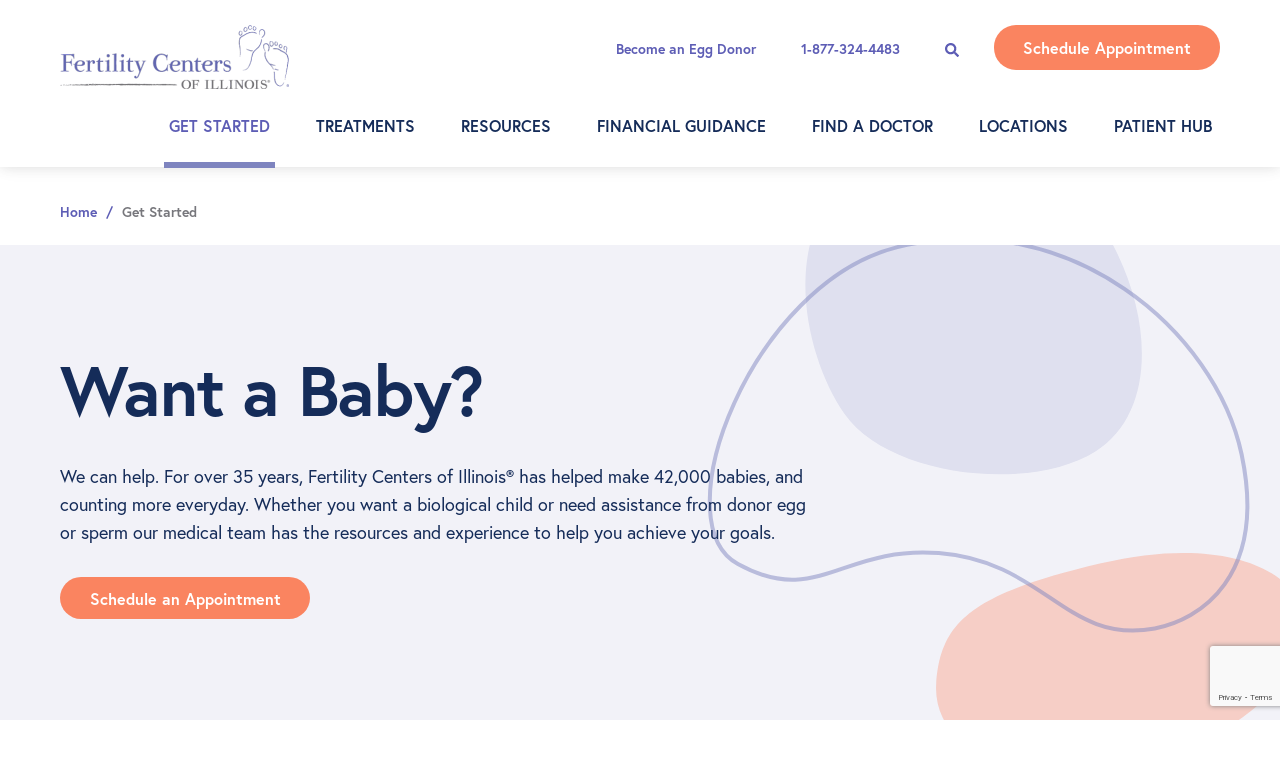

--- FILE ---
content_type: text/html; charset=UTF-8
request_url: https://www.fcionline.com/get-started/
body_size: 41000
content:
<!DOCTYPE html>
<html lang="en-US">
<head ><meta charset="UTF-8" /><script>if(navigator.userAgent.match(/MSIE|Internet Explorer/i)||navigator.userAgent.match(/Trident\/7\..*?rv:11/i)){var href=document.location.href;if(!href.match(/[?&]nowprocket/)){if(href.indexOf("?")==-1){if(href.indexOf("#")==-1){document.location.href=href+"?nowprocket=1"}else{document.location.href=href.replace("#","?nowprocket=1#")}}else{if(href.indexOf("#")==-1){document.location.href=href+"&nowprocket=1"}else{document.location.href=href.replace("#","&nowprocket=1#")}}}}</script><script>(()=>{class RocketLazyLoadScripts{constructor(){this.v="2.0.4",this.userEvents=["keydown","keyup","mousedown","mouseup","mousemove","mouseover","mouseout","touchmove","touchstart","touchend","touchcancel","wheel","click","dblclick","input"],this.attributeEvents=["onblur","onclick","oncontextmenu","ondblclick","onfocus","onmousedown","onmouseenter","onmouseleave","onmousemove","onmouseout","onmouseover","onmouseup","onmousewheel","onscroll","onsubmit"]}async t(){this.i(),this.o(),/iP(ad|hone)/.test(navigator.userAgent)&&this.h(),this.u(),this.l(this),this.m(),this.k(this),this.p(this),this._(),await Promise.all([this.R(),this.L()]),this.lastBreath=Date.now(),this.S(this),this.P(),this.D(),this.O(),this.M(),await this.C(this.delayedScripts.normal),await this.C(this.delayedScripts.defer),await this.C(this.delayedScripts.async),await this.T(),await this.F(),await this.j(),await this.A(),window.dispatchEvent(new Event("rocket-allScriptsLoaded")),this.everythingLoaded=!0,this.lastTouchEnd&&await new Promise(t=>setTimeout(t,500-Date.now()+this.lastTouchEnd)),this.I(),this.H(),this.U(),this.W()}i(){this.CSPIssue=sessionStorage.getItem("rocketCSPIssue"),document.addEventListener("securitypolicyviolation",t=>{this.CSPIssue||"script-src-elem"!==t.violatedDirective||"data"!==t.blockedURI||(this.CSPIssue=!0,sessionStorage.setItem("rocketCSPIssue",!0))},{isRocket:!0})}o(){window.addEventListener("pageshow",t=>{this.persisted=t.persisted,this.realWindowLoadedFired=!0},{isRocket:!0}),window.addEventListener("pagehide",()=>{this.onFirstUserAction=null},{isRocket:!0})}h(){let t;function e(e){t=e}window.addEventListener("touchstart",e,{isRocket:!0}),window.addEventListener("touchend",function i(o){o.changedTouches[0]&&t.changedTouches[0]&&Math.abs(o.changedTouches[0].pageX-t.changedTouches[0].pageX)<10&&Math.abs(o.changedTouches[0].pageY-t.changedTouches[0].pageY)<10&&o.timeStamp-t.timeStamp<200&&(window.removeEventListener("touchstart",e,{isRocket:!0}),window.removeEventListener("touchend",i,{isRocket:!0}),"INPUT"===o.target.tagName&&"text"===o.target.type||(o.target.dispatchEvent(new TouchEvent("touchend",{target:o.target,bubbles:!0})),o.target.dispatchEvent(new MouseEvent("mouseover",{target:o.target,bubbles:!0})),o.target.dispatchEvent(new PointerEvent("click",{target:o.target,bubbles:!0,cancelable:!0,detail:1,clientX:o.changedTouches[0].clientX,clientY:o.changedTouches[0].clientY})),event.preventDefault()))},{isRocket:!0})}q(t){this.userActionTriggered||("mousemove"!==t.type||this.firstMousemoveIgnored?"keyup"===t.type||"mouseover"===t.type||"mouseout"===t.type||(this.userActionTriggered=!0,this.onFirstUserAction&&this.onFirstUserAction()):this.firstMousemoveIgnored=!0),"click"===t.type&&t.preventDefault(),t.stopPropagation(),t.stopImmediatePropagation(),"touchstart"===this.lastEvent&&"touchend"===t.type&&(this.lastTouchEnd=Date.now()),"click"===t.type&&(this.lastTouchEnd=0),this.lastEvent=t.type,t.composedPath&&t.composedPath()[0].getRootNode()instanceof ShadowRoot&&(t.rocketTarget=t.composedPath()[0]),this.savedUserEvents.push(t)}u(){this.savedUserEvents=[],this.userEventHandler=this.q.bind(this),this.userEvents.forEach(t=>window.addEventListener(t,this.userEventHandler,{passive:!1,isRocket:!0})),document.addEventListener("visibilitychange",this.userEventHandler,{isRocket:!0})}U(){this.userEvents.forEach(t=>window.removeEventListener(t,this.userEventHandler,{passive:!1,isRocket:!0})),document.removeEventListener("visibilitychange",this.userEventHandler,{isRocket:!0}),this.savedUserEvents.forEach(t=>{(t.rocketTarget||t.target).dispatchEvent(new window[t.constructor.name](t.type,t))})}m(){const t="return false",e=Array.from(this.attributeEvents,t=>"data-rocket-"+t),i="["+this.attributeEvents.join("],[")+"]",o="[data-rocket-"+this.attributeEvents.join("],[data-rocket-")+"]",s=(e,i,o)=>{o&&o!==t&&(e.setAttribute("data-rocket-"+i,o),e["rocket"+i]=new Function("event",o),e.setAttribute(i,t))};new MutationObserver(t=>{for(const n of t)"attributes"===n.type&&(n.attributeName.startsWith("data-rocket-")||this.everythingLoaded?n.attributeName.startsWith("data-rocket-")&&this.everythingLoaded&&this.N(n.target,n.attributeName.substring(12)):s(n.target,n.attributeName,n.target.getAttribute(n.attributeName))),"childList"===n.type&&n.addedNodes.forEach(t=>{if(t.nodeType===Node.ELEMENT_NODE)if(this.everythingLoaded)for(const i of[t,...t.querySelectorAll(o)])for(const t of i.getAttributeNames())e.includes(t)&&this.N(i,t.substring(12));else for(const e of[t,...t.querySelectorAll(i)])for(const t of e.getAttributeNames())this.attributeEvents.includes(t)&&s(e,t,e.getAttribute(t))})}).observe(document,{subtree:!0,childList:!0,attributeFilter:[...this.attributeEvents,...e]})}I(){this.attributeEvents.forEach(t=>{document.querySelectorAll("[data-rocket-"+t+"]").forEach(e=>{this.N(e,t)})})}N(t,e){const i=t.getAttribute("data-rocket-"+e);i&&(t.setAttribute(e,i),t.removeAttribute("data-rocket-"+e))}k(t){Object.defineProperty(HTMLElement.prototype,"onclick",{get(){return this.rocketonclick||null},set(e){this.rocketonclick=e,this.setAttribute(t.everythingLoaded?"onclick":"data-rocket-onclick","this.rocketonclick(event)")}})}S(t){function e(e,i){let o=e[i];e[i]=null,Object.defineProperty(e,i,{get:()=>o,set(s){t.everythingLoaded?o=s:e["rocket"+i]=o=s}})}e(document,"onreadystatechange"),e(window,"onload"),e(window,"onpageshow");try{Object.defineProperty(document,"readyState",{get:()=>t.rocketReadyState,set(e){t.rocketReadyState=e},configurable:!0}),document.readyState="loading"}catch(t){console.log("WPRocket DJE readyState conflict, bypassing")}}l(t){this.originalAddEventListener=EventTarget.prototype.addEventListener,this.originalRemoveEventListener=EventTarget.prototype.removeEventListener,this.savedEventListeners=[],EventTarget.prototype.addEventListener=function(e,i,o){o&&o.isRocket||!t.B(e,this)&&!t.userEvents.includes(e)||t.B(e,this)&&!t.userActionTriggered||e.startsWith("rocket-")||t.everythingLoaded?t.originalAddEventListener.call(this,e,i,o):(t.savedEventListeners.push({target:this,remove:!1,type:e,func:i,options:o}),"mouseenter"!==e&&"mouseleave"!==e||t.originalAddEventListener.call(this,e,t.savedUserEvents.push,o))},EventTarget.prototype.removeEventListener=function(e,i,o){o&&o.isRocket||!t.B(e,this)&&!t.userEvents.includes(e)||t.B(e,this)&&!t.userActionTriggered||e.startsWith("rocket-")||t.everythingLoaded?t.originalRemoveEventListener.call(this,e,i,o):t.savedEventListeners.push({target:this,remove:!0,type:e,func:i,options:o})}}J(t,e){this.savedEventListeners=this.savedEventListeners.filter(i=>{let o=i.type,s=i.target||window;return e!==o||t!==s||(this.B(o,s)&&(i.type="rocket-"+o),this.$(i),!1)})}H(){EventTarget.prototype.addEventListener=this.originalAddEventListener,EventTarget.prototype.removeEventListener=this.originalRemoveEventListener,this.savedEventListeners.forEach(t=>this.$(t))}$(t){t.remove?this.originalRemoveEventListener.call(t.target,t.type,t.func,t.options):this.originalAddEventListener.call(t.target,t.type,t.func,t.options)}p(t){let e;function i(e){return t.everythingLoaded?e:e.split(" ").map(t=>"load"===t||t.startsWith("load.")?"rocket-jquery-load":t).join(" ")}function o(o){function s(e){const s=o.fn[e];o.fn[e]=o.fn.init.prototype[e]=function(){return this[0]===window&&t.userActionTriggered&&("string"==typeof arguments[0]||arguments[0]instanceof String?arguments[0]=i(arguments[0]):"object"==typeof arguments[0]&&Object.keys(arguments[0]).forEach(t=>{const e=arguments[0][t];delete arguments[0][t],arguments[0][i(t)]=e})),s.apply(this,arguments),this}}if(o&&o.fn&&!t.allJQueries.includes(o)){const e={DOMContentLoaded:[],"rocket-DOMContentLoaded":[]};for(const t in e)document.addEventListener(t,()=>{e[t].forEach(t=>t())},{isRocket:!0});o.fn.ready=o.fn.init.prototype.ready=function(i){function s(){parseInt(o.fn.jquery)>2?setTimeout(()=>i.bind(document)(o)):i.bind(document)(o)}return"function"==typeof i&&(t.realDomReadyFired?!t.userActionTriggered||t.fauxDomReadyFired?s():e["rocket-DOMContentLoaded"].push(s):e.DOMContentLoaded.push(s)),o([])},s("on"),s("one"),s("off"),t.allJQueries.push(o)}e=o}t.allJQueries=[],o(window.jQuery),Object.defineProperty(window,"jQuery",{get:()=>e,set(t){o(t)}})}P(){const t=new Map;document.write=document.writeln=function(e){const i=document.currentScript,o=document.createRange(),s=i.parentElement;let n=t.get(i);void 0===n&&(n=i.nextSibling,t.set(i,n));const c=document.createDocumentFragment();o.setStart(c,0),c.appendChild(o.createContextualFragment(e)),s.insertBefore(c,n)}}async R(){return new Promise(t=>{this.userActionTriggered?t():this.onFirstUserAction=t})}async L(){return new Promise(t=>{document.addEventListener("DOMContentLoaded",()=>{this.realDomReadyFired=!0,t()},{isRocket:!0})})}async j(){return this.realWindowLoadedFired?Promise.resolve():new Promise(t=>{window.addEventListener("load",t,{isRocket:!0})})}M(){this.pendingScripts=[];this.scriptsMutationObserver=new MutationObserver(t=>{for(const e of t)e.addedNodes.forEach(t=>{"SCRIPT"!==t.tagName||t.noModule||t.isWPRocket||this.pendingScripts.push({script:t,promise:new Promise(e=>{const i=()=>{const i=this.pendingScripts.findIndex(e=>e.script===t);i>=0&&this.pendingScripts.splice(i,1),e()};t.addEventListener("load",i,{isRocket:!0}),t.addEventListener("error",i,{isRocket:!0}),setTimeout(i,1e3)})})})}),this.scriptsMutationObserver.observe(document,{childList:!0,subtree:!0})}async F(){await this.X(),this.pendingScripts.length?(await this.pendingScripts[0].promise,await this.F()):this.scriptsMutationObserver.disconnect()}D(){this.delayedScripts={normal:[],async:[],defer:[]},document.querySelectorAll("script[type$=rocketlazyloadscript]").forEach(t=>{t.hasAttribute("data-rocket-src")?t.hasAttribute("async")&&!1!==t.async?this.delayedScripts.async.push(t):t.hasAttribute("defer")&&!1!==t.defer||"module"===t.getAttribute("data-rocket-type")?this.delayedScripts.defer.push(t):this.delayedScripts.normal.push(t):this.delayedScripts.normal.push(t)})}async _(){await this.L();let t=[];document.querySelectorAll("script[type$=rocketlazyloadscript][data-rocket-src]").forEach(e=>{let i=e.getAttribute("data-rocket-src");if(i&&!i.startsWith("data:")){i.startsWith("//")&&(i=location.protocol+i);try{const o=new URL(i).origin;o!==location.origin&&t.push({src:o,crossOrigin:e.crossOrigin||"module"===e.getAttribute("data-rocket-type")})}catch(t){}}}),t=[...new Map(t.map(t=>[JSON.stringify(t),t])).values()],this.Y(t,"preconnect")}async G(t){if(await this.K(),!0!==t.noModule||!("noModule"in HTMLScriptElement.prototype))return new Promise(e=>{let i;function o(){(i||t).setAttribute("data-rocket-status","executed"),e()}try{if(navigator.userAgent.includes("Firefox/")||""===navigator.vendor||this.CSPIssue)i=document.createElement("script"),[...t.attributes].forEach(t=>{let e=t.nodeName;"type"!==e&&("data-rocket-type"===e&&(e="type"),"data-rocket-src"===e&&(e="src"),i.setAttribute(e,t.nodeValue))}),t.text&&(i.text=t.text),t.nonce&&(i.nonce=t.nonce),i.hasAttribute("src")?(i.addEventListener("load",o,{isRocket:!0}),i.addEventListener("error",()=>{i.setAttribute("data-rocket-status","failed-network"),e()},{isRocket:!0}),setTimeout(()=>{i.isConnected||e()},1)):(i.text=t.text,o()),i.isWPRocket=!0,t.parentNode.replaceChild(i,t);else{const i=t.getAttribute("data-rocket-type"),s=t.getAttribute("data-rocket-src");i?(t.type=i,t.removeAttribute("data-rocket-type")):t.removeAttribute("type"),t.addEventListener("load",o,{isRocket:!0}),t.addEventListener("error",i=>{this.CSPIssue&&i.target.src.startsWith("data:")?(console.log("WPRocket: CSP fallback activated"),t.removeAttribute("src"),this.G(t).then(e)):(t.setAttribute("data-rocket-status","failed-network"),e())},{isRocket:!0}),s?(t.fetchPriority="high",t.removeAttribute("data-rocket-src"),t.src=s):t.src="data:text/javascript;base64,"+window.btoa(unescape(encodeURIComponent(t.text)))}}catch(i){t.setAttribute("data-rocket-status","failed-transform"),e()}});t.setAttribute("data-rocket-status","skipped")}async C(t){const e=t.shift();return e?(e.isConnected&&await this.G(e),this.C(t)):Promise.resolve()}O(){this.Y([...this.delayedScripts.normal,...this.delayedScripts.defer,...this.delayedScripts.async],"preload")}Y(t,e){this.trash=this.trash||[];let i=!0;var o=document.createDocumentFragment();t.forEach(t=>{const s=t.getAttribute&&t.getAttribute("data-rocket-src")||t.src;if(s&&!s.startsWith("data:")){const n=document.createElement("link");n.href=s,n.rel=e,"preconnect"!==e&&(n.as="script",n.fetchPriority=i?"high":"low"),t.getAttribute&&"module"===t.getAttribute("data-rocket-type")&&(n.crossOrigin=!0),t.crossOrigin&&(n.crossOrigin=t.crossOrigin),t.integrity&&(n.integrity=t.integrity),t.nonce&&(n.nonce=t.nonce),o.appendChild(n),this.trash.push(n),i=!1}}),document.head.appendChild(o)}W(){this.trash.forEach(t=>t.remove())}async T(){try{document.readyState="interactive"}catch(t){}this.fauxDomReadyFired=!0;try{await this.K(),this.J(document,"readystatechange"),document.dispatchEvent(new Event("rocket-readystatechange")),await this.K(),document.rocketonreadystatechange&&document.rocketonreadystatechange(),await this.K(),this.J(document,"DOMContentLoaded"),document.dispatchEvent(new Event("rocket-DOMContentLoaded")),await this.K(),this.J(window,"DOMContentLoaded"),window.dispatchEvent(new Event("rocket-DOMContentLoaded"))}catch(t){console.error(t)}}async A(){try{document.readyState="complete"}catch(t){}try{await this.K(),this.J(document,"readystatechange"),document.dispatchEvent(new Event("rocket-readystatechange")),await this.K(),document.rocketonreadystatechange&&document.rocketonreadystatechange(),await this.K(),this.J(window,"load"),window.dispatchEvent(new Event("rocket-load")),await this.K(),window.rocketonload&&window.rocketonload(),await this.K(),this.allJQueries.forEach(t=>t(window).trigger("rocket-jquery-load")),await this.K(),this.J(window,"pageshow");const t=new Event("rocket-pageshow");t.persisted=this.persisted,window.dispatchEvent(t),await this.K(),window.rocketonpageshow&&window.rocketonpageshow({persisted:this.persisted})}catch(t){console.error(t)}}async K(){Date.now()-this.lastBreath>45&&(await this.X(),this.lastBreath=Date.now())}async X(){return document.hidden?new Promise(t=>setTimeout(t)):new Promise(t=>requestAnimationFrame(t))}B(t,e){return e===document&&"readystatechange"===t||(e===document&&"DOMContentLoaded"===t||(e===window&&"DOMContentLoaded"===t||(e===window&&"load"===t||e===window&&"pageshow"===t)))}static run(){(new RocketLazyLoadScripts).t()}}RocketLazyLoadScripts.run()})();</script>

<meta name="viewport" content="width=device-width, initial-scale=1" />
<meta name='robots' content='index, follow, max-image-preview:large, max-snippet:-1, max-video-preview:-1' />

	<!-- This site is optimized with the Yoast SEO Premium plugin v26.6 (Yoast SEO v26.6) - https://yoast.com/wordpress/plugins/seo/ -->
	<title>Getting Started | Fertility Center of Illinois</title>
<link data-rocket-prefetch href="https://www.gstatic.com" rel="dns-prefetch">
<link data-rocket-prefetch href="https://www.googletagmanager.com" rel="dns-prefetch">
<link data-rocket-prefetch href="https://fonts.googleapis.com" rel="dns-prefetch">
<link data-rocket-prefetch href="https://cdnjs.cloudflare.com" rel="dns-prefetch">
<link data-rocket-prefetch href="https://schema.milestoneinternet.com" rel="dns-prefetch">
<link data-rocket-prefetch href="https://www.sgfertility.cl" rel="dns-prefetch">
<link data-rocket-prefetch href="https://my.hellobar.com" rel="dns-prefetch">
<link data-rocket-prefetch href="https://www.google.com" rel="dns-prefetch">
<link data-rocket-preload as="style" href="https://fonts.googleapis.com/css?family=europa%7CSource%20Sans%20Pro%3A400%2C400i%2C600%2C700&#038;display=swap" rel="preload">
<link href="https://fonts.googleapis.com/css?family=europa%7CSource%20Sans%20Pro%3A400%2C400i%2C600%2C700&#038;display=swap" media="print" onload="this.media=&#039;all&#039;" rel="stylesheet">
<noscript data-wpr-hosted-gf-parameters=""><link rel="stylesheet" href="https://fonts.googleapis.com/css?family=europa%7CSource%20Sans%20Pro%3A400%2C400i%2C600%2C700&#038;display=swap"></noscript><link rel="preload" data-rocket-preload as="image" href="https://www.fcionline.com/wp-content/uploads/2023/04/Group-2727.svg" fetchpriority="high">
	<meta name="description" content="Growing your family starts with a conversation. Learn when it might be time to schedule a consultation with one of FCI&#039;s fertility specialists" />
	<link rel="canonical" href="https://www.fcionline.com/get-started/" />
	<meta property="og:locale" content="en_US" />
	<meta property="og:type" content="article" />
	<meta property="og:title" content="Get Started" />
	<meta property="og:description" content="Growing your family starts with a conversation. Learn when it might be time to schedule a consultation with one of FCI&#039;s fertility specialists" />
	<meta property="og:url" content="https://www.fcionline.com/get-started/" />
	<meta property="og:site_name" content="Fertility Centers of Illinois" />
	<meta property="article:publisher" content="https://www.facebook.com/FertilityCentersofIllinois" />
	<meta property="article:modified_time" content="2025-01-22T15:19:24+00:00" />
	<meta property="og:image" content="https://www.fcionline.com/wp-content/uploads/2024/12/Two-New-Physicians-Joining-Fall-2024-11-x-8.5-in-1920-x-1080-px-12-300x169.png" />
	<meta name="twitter:card" content="summary_large_image" />
	<meta name="twitter:label1" content="Est. reading time" />
	<meta name="twitter:data1" content="3 minutes" />
	<script type="application/ld+json" class="yoast-schema-graph">{"@context":"https://schema.org","@graph":[{"@type":"WebPage","@id":"https://www.fcionline.com/get-started/","url":"https://www.fcionline.com/get-started/","name":"Getting Started | Fertility Center of Illinois","isPartOf":{"@id":"https://www.fcionline.com/#website"},"primaryImageOfPage":{"@id":"https://www.fcionline.com/get-started/#primaryimage"},"image":{"@id":"https://www.fcionline.com/get-started/#primaryimage"},"thumbnailUrl":"https://www.fcionline.com/wp-content/uploads/2024/12/Two-New-Physicians-Joining-Fall-2024-11-x-8.5-in-1920-x-1080-px-12-300x169.png","datePublished":"2020-05-02T18:05:07+00:00","dateModified":"2025-01-22T15:19:24+00:00","description":"Growing your family starts with a conversation. Learn when it might be time to schedule a consultation with one of FCI's fertility specialists","breadcrumb":{"@id":"https://www.fcionline.com/get-started/#breadcrumb"},"inLanguage":"en-US","potentialAction":[{"@type":"ReadAction","target":["https://www.fcionline.com/get-started/"]}]},{"@type":"ImageObject","inLanguage":"en-US","@id":"https://www.fcionline.com/get-started/#primaryimage","url":"https://www.fcionline.com/wp-content/uploads/2024/12/Two-New-Physicians-Joining-Fall-2024-11-x-8.5-in-1920-x-1080-px-12.png","contentUrl":"https://www.fcionline.com/wp-content/uploads/2024/12/Two-New-Physicians-Joining-Fall-2024-11-x-8.5-in-1920-x-1080-px-12.png","width":1920,"height":1080},{"@type":"BreadcrumbList","@id":"https://www.fcionline.com/get-started/#breadcrumb","itemListElement":[{"@type":"ListItem","position":1,"name":"Home","item":"https://www.fcionline.com/"},{"@type":"ListItem","position":2,"name":"Get Started"}]},{"@type":"WebSite","@id":"https://www.fcionline.com/#website","url":"https://www.fcionline.com/","name":"Fertility Centers of Illinois","description":"Fertility Centers of Illinois","publisher":{"@id":"https://www.fcionline.com/#organization"},"potentialAction":[{"@type":"SearchAction","target":{"@type":"EntryPoint","urlTemplate":"https://www.fcionline.com/?s={search_term_string}"},"query-input":{"@type":"PropertyValueSpecification","valueRequired":true,"valueName":"search_term_string"}}],"inLanguage":"en-US"},{"@type":"Organization","@id":"https://www.fcionline.com/#organization","name":"Fertility Centers of Illinois","url":"https://www.fcionline.com/","logo":{"@type":"ImageObject","inLanguage":"en-US","@id":"https://www.fcionline.com/#/schema/logo/image/","url":"https://www.fcionline.com/wp-content/uploads/2023/07/MicrosoftTeams-image-37.png","contentUrl":"https://www.fcionline.com/wp-content/uploads/2023/07/MicrosoftTeams-image-37.png","width":300,"height":300,"caption":"Fertility Centers of Illinois"},"image":{"@id":"https://www.fcionline.com/#/schema/logo/image/"},"sameAs":["https://www.facebook.com/FertilityCentersofIllinois"],"publishingPrinciples":"https://www.fcionline.com/resources/"}]}</script>
	<!-- / Yoast SEO Premium plugin. -->


<link rel='dns-prefetch' href='//www.google.com' />
<link rel='dns-prefetch' href='//fonts.googleapis.com' />
<link rel='dns-prefetch' href='//use.typekit.net' />
<link href='https://fonts.gstatic.com' crossorigin rel='preconnect' />
<link rel="alternate" type="application/rss+xml" title="Fertility Centers of Illinois &raquo; Feed" href="https://www.fcionline.com/feed/" />
<link rel="alternate" type="application/rss+xml" title="Fertility Centers of Illinois &raquo; Comments Feed" href="https://www.fcionline.com/comments/feed/" />
<link rel="alternate" type="text/calendar" title="Fertility Centers of Illinois &raquo; iCal Feed" href="https://www.fcionline.com/events-calendar/?ical=1" />
<link rel="alternate" title="oEmbed (JSON)" type="application/json+oembed" href="https://www.fcionline.com/wp-json/oembed/1.0/embed?url=https%3A%2F%2Fwww.fcionline.com%2Fget-started%2F" />
<link rel="alternate" title="oEmbed (XML)" type="text/xml+oembed" href="https://www.fcionline.com/wp-json/oembed/1.0/embed?url=https%3A%2F%2Fwww.fcionline.com%2Fget-started%2F&#038;format=xml" />
<style id='wp-img-auto-sizes-contain-inline-css'>
img:is([sizes=auto i],[sizes^="auto," i]){contain-intrinsic-size:3000px 1500px}
/*# sourceURL=wp-img-auto-sizes-contain-inline-css */
</style>
<link data-minify="1" rel='stylesheet' id='genesis-blocks-style-css' href='https://www.fcionline.com/wp-content/cache/min/1/wp-content/plugins/genesis-blocks/dist/style-blocks.build.css?ver=1768946013' media='all' /><link data-minify="1" rel='stylesheet' id='fci-child' href='https://www.fcionline.com/wp-content/cache/min/1/wp-content/themes/fci-child/style.css?ver=1768946014' media='all' /><style id='fci-child-inline-css'>

		.wp-custom-logo .site-container .custom-logo-link {
			aspect-ratio: 350/97.816593886463;
		}
		
/*# sourceURL=fci-child-inline-css */
</style>
<link rel='stylesheet' id='wp-block-library' href='https://www.fcionline.com/wp-includes/css/dist/block-library/style.min.css?ver=6.9' media='all' /><style id='wp-block-paragraph-inline-css'>
.is-small-text{font-size:.875em}.is-regular-text{font-size:1em}.is-large-text{font-size:2.25em}.is-larger-text{font-size:3em}.has-drop-cap:not(:focus):first-letter{float:left;font-size:8.4em;font-style:normal;font-weight:100;line-height:.68;margin:.05em .1em 0 0;text-transform:uppercase}body.rtl .has-drop-cap:not(:focus):first-letter{float:none;margin-left:.1em}p.has-drop-cap.has-background{overflow:hidden}:root :where(p.has-background){padding:1.25em 2.375em}:where(p.has-text-color:not(.has-link-color)) a{color:inherit}p.has-text-align-left[style*="writing-mode:vertical-lr"],p.has-text-align-right[style*="writing-mode:vertical-rl"]{rotate:180deg}
/*# sourceURL=https://www.fcionline.com/wp-includes/blocks/paragraph/style.min.css */
</style>
<style id='global-styles-inline-css'>
:root{--wp--preset--aspect-ratio--square: 1;--wp--preset--aspect-ratio--4-3: 4/3;--wp--preset--aspect-ratio--3-4: 3/4;--wp--preset--aspect-ratio--3-2: 3/2;--wp--preset--aspect-ratio--2-3: 2/3;--wp--preset--aspect-ratio--16-9: 16/9;--wp--preset--aspect-ratio--9-16: 9/16;--wp--preset--color--black: #000000;--wp--preset--color--cyan-bluish-gray: #abb8c3;--wp--preset--color--white: #ffffff;--wp--preset--color--pale-pink: #f78da7;--wp--preset--color--vivid-red: #cf2e2e;--wp--preset--color--luminous-vivid-orange: #ff6900;--wp--preset--color--luminous-vivid-amber: #fcb900;--wp--preset--color--light-green-cyan: #7bdcb5;--wp--preset--color--vivid-green-cyan: #00d084;--wp--preset--color--pale-cyan-blue: #8ed1fc;--wp--preset--color--vivid-cyan-blue: #0693e3;--wp--preset--color--vivid-purple: #9b51e0;--wp--preset--color--theme-color-one: #152C59;--wp--preset--color--theme-color-two: #FA8460;--wp--preset--color--theme-color-three: #5D5DB5;--wp--preset--color--theme-color-four: #dfe0ef;--wp--preset--color--theme-color-five: #dfe0ef;--wp--preset--color--theme-color-six: #77777c;--wp--preset--color--theme-color-seven: #f2f2f8;--wp--preset--color--theme-color-eight: #1A355D;--wp--preset--color--theme-color-nine: #77777c;--wp--preset--color--theme-color-ten: #7E84BF;--wp--preset--color--theme-color-white: #fff;--wp--preset--color--theme-color-black: #000;--wp--preset--gradient--vivid-cyan-blue-to-vivid-purple: linear-gradient(135deg,rgb(6,147,227) 0%,rgb(155,81,224) 100%);--wp--preset--gradient--light-green-cyan-to-vivid-green-cyan: linear-gradient(135deg,rgb(122,220,180) 0%,rgb(0,208,130) 100%);--wp--preset--gradient--luminous-vivid-amber-to-luminous-vivid-orange: linear-gradient(135deg,rgb(252,185,0) 0%,rgb(255,105,0) 100%);--wp--preset--gradient--luminous-vivid-orange-to-vivid-red: linear-gradient(135deg,rgb(255,105,0) 0%,rgb(207,46,46) 100%);--wp--preset--gradient--very-light-gray-to-cyan-bluish-gray: linear-gradient(135deg,rgb(238,238,238) 0%,rgb(169,184,195) 100%);--wp--preset--gradient--cool-to-warm-spectrum: linear-gradient(135deg,rgb(74,234,220) 0%,rgb(151,120,209) 20%,rgb(207,42,186) 40%,rgb(238,44,130) 60%,rgb(251,105,98) 80%,rgb(254,248,76) 100%);--wp--preset--gradient--blush-light-purple: linear-gradient(135deg,rgb(255,206,236) 0%,rgb(152,150,240) 100%);--wp--preset--gradient--blush-bordeaux: linear-gradient(135deg,rgb(254,205,165) 0%,rgb(254,45,45) 50%,rgb(107,0,62) 100%);--wp--preset--gradient--luminous-dusk: linear-gradient(135deg,rgb(255,203,112) 0%,rgb(199,81,192) 50%,rgb(65,88,208) 100%);--wp--preset--gradient--pale-ocean: linear-gradient(135deg,rgb(255,245,203) 0%,rgb(182,227,212) 50%,rgb(51,167,181) 100%);--wp--preset--gradient--electric-grass: linear-gradient(135deg,rgb(202,248,128) 0%,rgb(113,206,126) 100%);--wp--preset--gradient--midnight: linear-gradient(135deg,rgb(2,3,129) 0%,rgb(40,116,252) 100%);--wp--preset--font-size--small: 13px;--wp--preset--font-size--medium: 20px;--wp--preset--font-size--large: 36px;--wp--preset--font-size--x-large: 42px;--wp--preset--font-size--normal: 18px;--wp--preset--spacing--20: 0.44rem;--wp--preset--spacing--30: 0.67rem;--wp--preset--spacing--40: 1rem;--wp--preset--spacing--50: 1.5rem;--wp--preset--spacing--60: 2.25rem;--wp--preset--spacing--70: 3.38rem;--wp--preset--spacing--80: 5.06rem;--wp--preset--shadow--natural: 6px 6px 9px rgba(0, 0, 0, 0.2);--wp--preset--shadow--deep: 12px 12px 50px rgba(0, 0, 0, 0.4);--wp--preset--shadow--sharp: 6px 6px 0px rgba(0, 0, 0, 0.2);--wp--preset--shadow--outlined: 6px 6px 0px -3px rgb(255, 255, 255), 6px 6px rgb(0, 0, 0);--wp--preset--shadow--crisp: 6px 6px 0px rgb(0, 0, 0);}:root { --wp--style--global--content-size: 840px;--wp--style--global--wide-size: 1100px; }:where(body) { margin: 0; }.wp-site-blocks > .alignleft { float: left; margin-right: 2em; }.wp-site-blocks > .alignright { float: right; margin-left: 2em; }.wp-site-blocks > .aligncenter { justify-content: center; margin-left: auto; margin-right: auto; }:where(.is-layout-flex){gap: 0.5em;}:where(.is-layout-grid){gap: 0.5em;}.is-layout-flow > .alignleft{float: left;margin-inline-start: 0;margin-inline-end: 2em;}.is-layout-flow > .alignright{float: right;margin-inline-start: 2em;margin-inline-end: 0;}.is-layout-flow > .aligncenter{margin-left: auto !important;margin-right: auto !important;}.is-layout-constrained > .alignleft{float: left;margin-inline-start: 0;margin-inline-end: 2em;}.is-layout-constrained > .alignright{float: right;margin-inline-start: 2em;margin-inline-end: 0;}.is-layout-constrained > .aligncenter{margin-left: auto !important;margin-right: auto !important;}.is-layout-constrained > :where(:not(.alignleft):not(.alignright):not(.alignfull)){max-width: var(--wp--style--global--content-size);margin-left: auto !important;margin-right: auto !important;}.is-layout-constrained > .alignwide{max-width: var(--wp--style--global--wide-size);}body .is-layout-flex{display: flex;}.is-layout-flex{flex-wrap: wrap;align-items: center;}.is-layout-flex > :is(*, div){margin: 0;}body .is-layout-grid{display: grid;}.is-layout-grid > :is(*, div){margin: 0;}body{padding-top: 0px;padding-right: 0px;padding-bottom: 0px;padding-left: 0px;}a:where(:not(.wp-element-button)){text-decoration: underline;}:root :where(.wp-element-button, .wp-block-button__link){background-color: #32373c;border-width: 0;color: #fff;font-family: inherit;font-size: inherit;font-style: inherit;font-weight: inherit;letter-spacing: inherit;line-height: inherit;padding-top: calc(0.667em + 2px);padding-right: calc(1.333em + 2px);padding-bottom: calc(0.667em + 2px);padding-left: calc(1.333em + 2px);text-decoration: none;text-transform: inherit;}.has-black-color{color: var(--wp--preset--color--black) !important;}.has-cyan-bluish-gray-color{color: var(--wp--preset--color--cyan-bluish-gray) !important;}.has-white-color{color: var(--wp--preset--color--white) !important;}.has-pale-pink-color{color: var(--wp--preset--color--pale-pink) !important;}.has-vivid-red-color{color: var(--wp--preset--color--vivid-red) !important;}.has-luminous-vivid-orange-color{color: var(--wp--preset--color--luminous-vivid-orange) !important;}.has-luminous-vivid-amber-color{color: var(--wp--preset--color--luminous-vivid-amber) !important;}.has-light-green-cyan-color{color: var(--wp--preset--color--light-green-cyan) !important;}.has-vivid-green-cyan-color{color: var(--wp--preset--color--vivid-green-cyan) !important;}.has-pale-cyan-blue-color{color: var(--wp--preset--color--pale-cyan-blue) !important;}.has-vivid-cyan-blue-color{color: var(--wp--preset--color--vivid-cyan-blue) !important;}.has-vivid-purple-color{color: var(--wp--preset--color--vivid-purple) !important;}.has-theme-color-one-color{color: var(--wp--preset--color--theme-color-one) !important;}.has-theme-color-two-color{color: var(--wp--preset--color--theme-color-two) !important;}.has-theme-color-three-color{color: var(--wp--preset--color--theme-color-three) !important;}.has-theme-color-four-color{color: var(--wp--preset--color--theme-color-four) !important;}.has-theme-color-five-color{color: var(--wp--preset--color--theme-color-five) !important;}.has-theme-color-six-color{color: var(--wp--preset--color--theme-color-six) !important;}.has-theme-color-seven-color{color: var(--wp--preset--color--theme-color-seven) !important;}.has-theme-color-eight-color{color: var(--wp--preset--color--theme-color-eight) !important;}.has-theme-color-nine-color{color: var(--wp--preset--color--theme-color-nine) !important;}.has-theme-color-ten-color{color: var(--wp--preset--color--theme-color-ten) !important;}.has-theme-color-white-color{color: var(--wp--preset--color--theme-color-white) !important;}.has-theme-color-black-color{color: var(--wp--preset--color--theme-color-black) !important;}.has-black-background-color{background-color: var(--wp--preset--color--black) !important;}.has-cyan-bluish-gray-background-color{background-color: var(--wp--preset--color--cyan-bluish-gray) !important;}.has-white-background-color{background-color: var(--wp--preset--color--white) !important;}.has-pale-pink-background-color{background-color: var(--wp--preset--color--pale-pink) !important;}.has-vivid-red-background-color{background-color: var(--wp--preset--color--vivid-red) !important;}.has-luminous-vivid-orange-background-color{background-color: var(--wp--preset--color--luminous-vivid-orange) !important;}.has-luminous-vivid-amber-background-color{background-color: var(--wp--preset--color--luminous-vivid-amber) !important;}.has-light-green-cyan-background-color{background-color: var(--wp--preset--color--light-green-cyan) !important;}.has-vivid-green-cyan-background-color{background-color: var(--wp--preset--color--vivid-green-cyan) !important;}.has-pale-cyan-blue-background-color{background-color: var(--wp--preset--color--pale-cyan-blue) !important;}.has-vivid-cyan-blue-background-color{background-color: var(--wp--preset--color--vivid-cyan-blue) !important;}.has-vivid-purple-background-color{background-color: var(--wp--preset--color--vivid-purple) !important;}.has-theme-color-one-background-color{background-color: var(--wp--preset--color--theme-color-one) !important;}.has-theme-color-two-background-color{background-color: var(--wp--preset--color--theme-color-two) !important;}.has-theme-color-three-background-color{background-color: var(--wp--preset--color--theme-color-three) !important;}.has-theme-color-four-background-color{background-color: var(--wp--preset--color--theme-color-four) !important;}.has-theme-color-five-background-color{background-color: var(--wp--preset--color--theme-color-five) !important;}.has-theme-color-six-background-color{background-color: var(--wp--preset--color--theme-color-six) !important;}.has-theme-color-seven-background-color{background-color: var(--wp--preset--color--theme-color-seven) !important;}.has-theme-color-eight-background-color{background-color: var(--wp--preset--color--theme-color-eight) !important;}.has-theme-color-nine-background-color{background-color: var(--wp--preset--color--theme-color-nine) !important;}.has-theme-color-ten-background-color{background-color: var(--wp--preset--color--theme-color-ten) !important;}.has-theme-color-white-background-color{background-color: var(--wp--preset--color--theme-color-white) !important;}.has-theme-color-black-background-color{background-color: var(--wp--preset--color--theme-color-black) !important;}.has-black-border-color{border-color: var(--wp--preset--color--black) !important;}.has-cyan-bluish-gray-border-color{border-color: var(--wp--preset--color--cyan-bluish-gray) !important;}.has-white-border-color{border-color: var(--wp--preset--color--white) !important;}.has-pale-pink-border-color{border-color: var(--wp--preset--color--pale-pink) !important;}.has-vivid-red-border-color{border-color: var(--wp--preset--color--vivid-red) !important;}.has-luminous-vivid-orange-border-color{border-color: var(--wp--preset--color--luminous-vivid-orange) !important;}.has-luminous-vivid-amber-border-color{border-color: var(--wp--preset--color--luminous-vivid-amber) !important;}.has-light-green-cyan-border-color{border-color: var(--wp--preset--color--light-green-cyan) !important;}.has-vivid-green-cyan-border-color{border-color: var(--wp--preset--color--vivid-green-cyan) !important;}.has-pale-cyan-blue-border-color{border-color: var(--wp--preset--color--pale-cyan-blue) !important;}.has-vivid-cyan-blue-border-color{border-color: var(--wp--preset--color--vivid-cyan-blue) !important;}.has-vivid-purple-border-color{border-color: var(--wp--preset--color--vivid-purple) !important;}.has-theme-color-one-border-color{border-color: var(--wp--preset--color--theme-color-one) !important;}.has-theme-color-two-border-color{border-color: var(--wp--preset--color--theme-color-two) !important;}.has-theme-color-three-border-color{border-color: var(--wp--preset--color--theme-color-three) !important;}.has-theme-color-four-border-color{border-color: var(--wp--preset--color--theme-color-four) !important;}.has-theme-color-five-border-color{border-color: var(--wp--preset--color--theme-color-five) !important;}.has-theme-color-six-border-color{border-color: var(--wp--preset--color--theme-color-six) !important;}.has-theme-color-seven-border-color{border-color: var(--wp--preset--color--theme-color-seven) !important;}.has-theme-color-eight-border-color{border-color: var(--wp--preset--color--theme-color-eight) !important;}.has-theme-color-nine-border-color{border-color: var(--wp--preset--color--theme-color-nine) !important;}.has-theme-color-ten-border-color{border-color: var(--wp--preset--color--theme-color-ten) !important;}.has-theme-color-white-border-color{border-color: var(--wp--preset--color--theme-color-white) !important;}.has-theme-color-black-border-color{border-color: var(--wp--preset--color--theme-color-black) !important;}.has-vivid-cyan-blue-to-vivid-purple-gradient-background{background: var(--wp--preset--gradient--vivid-cyan-blue-to-vivid-purple) !important;}.has-light-green-cyan-to-vivid-green-cyan-gradient-background{background: var(--wp--preset--gradient--light-green-cyan-to-vivid-green-cyan) !important;}.has-luminous-vivid-amber-to-luminous-vivid-orange-gradient-background{background: var(--wp--preset--gradient--luminous-vivid-amber-to-luminous-vivid-orange) !important;}.has-luminous-vivid-orange-to-vivid-red-gradient-background{background: var(--wp--preset--gradient--luminous-vivid-orange-to-vivid-red) !important;}.has-very-light-gray-to-cyan-bluish-gray-gradient-background{background: var(--wp--preset--gradient--very-light-gray-to-cyan-bluish-gray) !important;}.has-cool-to-warm-spectrum-gradient-background{background: var(--wp--preset--gradient--cool-to-warm-spectrum) !important;}.has-blush-light-purple-gradient-background{background: var(--wp--preset--gradient--blush-light-purple) !important;}.has-blush-bordeaux-gradient-background{background: var(--wp--preset--gradient--blush-bordeaux) !important;}.has-luminous-dusk-gradient-background{background: var(--wp--preset--gradient--luminous-dusk) !important;}.has-pale-ocean-gradient-background{background: var(--wp--preset--gradient--pale-ocean) !important;}.has-electric-grass-gradient-background{background: var(--wp--preset--gradient--electric-grass) !important;}.has-midnight-gradient-background{background: var(--wp--preset--gradient--midnight) !important;}.has-small-font-size{font-size: var(--wp--preset--font-size--small) !important;}.has-medium-font-size{font-size: var(--wp--preset--font-size--medium) !important;}.has-large-font-size{font-size: var(--wp--preset--font-size--large) !important;}.has-x-large-font-size{font-size: var(--wp--preset--font-size--x-large) !important;}.has-normal-font-size{font-size: var(--wp--preset--font-size--normal) !important;}
/*# sourceURL=global-styles-inline-css */
</style>

<link data-minify="1" rel='stylesheet' id='jarvis-blocks-animation' href='https://www.fcionline.com/wp-content/cache/min/1/wp-content/plugins/jarvis-blocks/dist/jv-animation.css?ver=1768946014' media='all' /><link rel='stylesheet' id='YSFA' href='https://www.fcionline.com/wp-content/plugins/faq-schema-block-to-accordion/assets/css/style.min.css?ver=1.0.5' media='all' /><link rel='stylesheet' id='link-widget-title' href='https://www.fcionline.com/wp-content/plugins/link-widget-title/public/css/link-widget-title-public.css?ver=1.0.1' media='all' /><link data-minify="1" rel='stylesheet' id='sm-style' href='https://www.fcionline.com/wp-content/cache/min/1/wp-content/plugins/wp-show-more/wpsm-style.css?ver=1768946014' media='all' /><link data-minify="1" rel='stylesheet' id='megamenu' href='https://www.fcionline.com/wp-content/cache/min/1/wp-content/uploads/maxmegamenu/style.css?ver=1768946014' media='all' /><link data-minify="1" rel='stylesheet' id='dashicons' href='https://www.fcionline.com/wp-content/cache/min/1/wp-includes/css/dashicons.min.css?ver=1768946014' media='all' /><link data-minify="1" rel='stylesheet' id='custom-font-family' href='https://www.fcionline.com/wp-content/cache/min/1/ebh3ezx.css?ver=1768946014' media='all' /><link data-minify="1" rel='stylesheet' id='museo-slab-font-family' href='https://www.fcionline.com/wp-content/cache/min/1/clo1dyd.css?ver=1768946015' media='all' /><link data-minify="1" rel='stylesheet' id='custom-bootstrap-style' href='https://www.fcionline.com/wp-content/cache/min/1/wp-content/themes/fci-child/assets/css/bootstrap.css?ver=1768946015' media='all' /><link data-minify="1" rel='stylesheet' id='custom-fontawesome-style' href='https://www.fcionline.com/wp-content/cache/min/1/wp-content/themes/fci-child/assets/css/all.min.css?ver=1768946015' media='all' /><link data-minify="1" rel='stylesheet' id='slick-theme-style' href='https://www.fcionline.com/wp-content/cache/min/1/wp-content/themes/fci-child/assets/css/slick-theme.css?ver=1768946015' media='all' /><link data-minify="1" rel='stylesheet' id='slick-style' href='https://www.fcionline.com/wp-content/cache/min/1/wp-content/themes/fci-child/assets/css/slick.css?ver=1768946015' media='all' /><link data-minify="1" rel='stylesheet' id='mCustomScrollbar-style' href='https://www.fcionline.com/wp-content/cache/min/1/wp-content/themes/fci-child/assets/css/jquery.mCustomScrollbar.css?ver=1768946015' media='all' /><link data-minify="1" rel='stylesheet' id='scroll-main-style' href='https://www.fcionline.com/wp-content/cache/min/1/wp-content/themes/fci-child/assets/css/scroll-main.css?ver=1768946015' media='all' /><link data-minify="1" rel='stylesheet' id='custom-child-style' href='https://www.fcionline.com/wp-content/cache/min/1/wp-content/themes/fci-child/assets/css/custom.css?ver=1768946015' media='all' /><link data-minify="1" rel='stylesheet' id='marketo-forms' href='https://www.fcionline.com/wp-content/cache/min/1/wp-content/themes/fci-child/assets/css/marketo-forms.css?ver=1768946015' media='all' /><link data-minify="1" rel='stylesheet' id='FCI-child' href='https://www.fcionline.com/wp-content/cache/min/1/wp-content/themes/fci-child/style.css?ver=1768946014' media='all' /><link data-minify="1" rel='stylesheet' id='fci-child-gutenberg' href='https://www.fcionline.com/wp-content/cache/min/1/wp-content/themes/fci-child/lib/gutenberg/front-end.css?ver=1768946015' media='all' /><style id='fci-child-gutenberg-inline-css'>
.gb-block-post-grid .gb-post-grid-items h2 a:hover {
	color: #0073e5;
}

.site-container .wp-block-button .wp-block-button__link {
	background-color: #0073e5;
}

.wp-block-button .wp-block-button__link:not(.has-background),
.wp-block-button .wp-block-button__link:not(.has-background):focus,
.wp-block-button .wp-block-button__link:not(.has-background):hover {
	color: #ffffff;
}

.site-container .wp-block-button.is-style-outline .wp-block-button__link {
	color: #0073e5;
}

.site-container .wp-block-button.is-style-outline .wp-block-button__link:focus,
.site-container .wp-block-button.is-style-outline .wp-block-button__link:hover {
	color: #2396ff;
}		.site-container .has-normal-font-size {
			font-size: 18px;
		}		.site-container .has-theme-primary-color,
		.site-container .wp-block-button .wp-block-button__link.has-theme-primary-color,
		.site-container .wp-block-button.is-style-outline .wp-block-button__link.has-theme-primary-color {
			color: #0073e5;
		}

		.site-container .has-theme-primary-background-color,
		.site-container .wp-block-button .wp-block-button__link.has-theme-primary-background-color,
		.site-container .wp-block-pullquote.is-style-solid-color.has-theme-primary-background-color {
			background-color: #0073e5;
		}		.site-container .has-theme-secondary-color,
		.site-container .wp-block-button .wp-block-button__link.has-theme-secondary-color,
		.site-container .wp-block-button.is-style-outline .wp-block-button__link.has-theme-secondary-color {
			color: #0073e5;
		}

		.site-container .has-theme-secondary-background-color,
		.site-container .wp-block-button .wp-block-button__link.has-theme-secondary-background-color,
		.site-container .wp-block-pullquote.is-style-solid-color.has-theme-secondary-background-color {
			background-color: #0073e5;
		}
/*# sourceURL=fci-child-gutenberg-inline-css */
</style>
<link rel='stylesheet' id='searchwp-live-search' href='https://www.fcionline.com/wp-content/plugins/searchwp-live-ajax-search/assets/styles/style.min.css?ver=1.8.7' media='all' /><style id='searchwp-live-search-inline-css'>
.searchwp-live-search-result .searchwp-live-search-result--title a {
  font-size: 16px;
}
.searchwp-live-search-result .searchwp-live-search-result--price {
  font-size: 14px;
}
.searchwp-live-search-result .searchwp-live-search-result--add-to-cart .button {
  font-size: 14px;
}

/*# sourceURL=searchwp-live-search-inline-css */
</style>
<link data-minify="1" rel='stylesheet' id='jarvis-blocks-rowlayout' href='https://www.fcionline.com/wp-content/cache/min/1/wp-content/plugins/jarvis-blocks/dist/blocks/row.style.build.css?ver=1768946015' media='all' /><style id='jv-blocks_950470-e0-inline-css'>
#jv-layout-id_950470-e0 > .jv-row-column-wrap.kb-theme-content-width {max-width:1160px;}#jv-layout-id_950470-e0 {margin-bottom:0px;background-color:#f2f2f8;background-image:url(https://www.fcionline.com/wp-content/uploads/2023/04/Group-2727.svg);background-size:auto;background-position:100% 59%;background-attachment:scroll;background-repeat:no-repeat;}.jv-layout-id_950470-e0, .jv-layout-id_950470-e0 h1, .jv-layout-id_950470-e0 h2, .jv-layout-id_950470-e0 h3, .jv-layout-id_950470-e0 h4, .jv-layout-id_950470-e0 h5, .jv-layout-id_950470-e0 h6 {color:#5e5e5e;}.jv-layout-id_950470-e0 a {color:#5d5db5;}.jv-layout-id_950470-e0 a:hover {color:var(--wp--preset--color--theme-color-one);}#jv-layout-id_950470-e0 > .jv-row-column-wrap {padding-top:110px;padding-bottom:118px;}@media (min-width: 768px) and (max-width: 1024px) {#jv-layout-id_950470-e0 {margin-bottom:0px;}#jv-layout-id_950470-e0 > .jv-row-column-wrap {padding-bottom:70px;}#jv-layout-id_950470-e0 {background-image:none;}}@media (max-width: 767px) {#jv-layout-id_950470-e0 {margin-bottom:0px;}#jv-layout-id_950470-e0 > .jv-row-column-wrap {padding-bottom:70px;}#jv-layout-id_950470-e0 {background-image:none;}}
/*# sourceURL=jv-blocks_950470-e0-inline-css */
</style>
<style id='jv-blocks_05efed-b2-inline-css'>
.jv-row-layout-inner > .jv-row-column-wrap > .jarvis-column_05efed-b2 > .jv-inside-inner-col {padding-right:0px;}.jarvis-column_05efed-b2 a {color:#5d5db5;}.jarvis-column_05efed-b2 a:hover {color:var(--wp--preset--color--theme-color-one);}@media (min-width: 768px) and (max-width: 1024px) {.jv-row-layout-inner > .jv-row-column-wrap > .jarvis-column_05efed-b2 > .jv-inside-inner-col {padding-right:0px;}}@media (max-width: 767px) {.jv-row-layout-inner > .jv-row-column-wrap > .jarvis-column_05efed-b2 > .jv-inside-inner-col {padding-right:0px;}}
/*# sourceURL=jv-blocks_05efed-b2-inline-css */
</style>
<style id='jarvis-blocks-heading-inline-css'>
.wp-block-jarvis-advancedheading mark{color:#f76a0c;background:transparent;border-style:solid;border-width:0}
/*# sourceURL=jarvis-blocks-heading-inline-css */
</style>
<style id='jv-blocks_9d1079-68-inline-css'>
#jv-adv-heading_9d1079-68, #jv-adv-heading_9d1079-68 .wp-block-jarvis-advancedheading {font-size:70px;line-height:70px;font-weight:bold;font-family:europa;}@media (min-width: 767px) and (max-width: 1024px) {#jv-adv-heading_9d1079-68, #jv-adv-heading_9d1079-68 .wp-block-jarvis-advancedheading {font-size:48px;line-height:56px;}}@media (max-width: 767px) {#jv-adv-heading_9d1079-68, #jv-adv-heading_9d1079-68 .wp-block-jarvis-advancedheading {font-size:36px;line-height:42px;}}
/*# sourceURL=jv-blocks_9d1079-68-inline-css */
</style>
<style id='jv-blocks_d09bce-c8-inline-css'>
#jv-adv-heading_d09bce-c8, #jv-adv-heading_d09bce-c8 .wp-block-jarvis-advancedheading {font-size:18px;line-height:28px;font-weight:400;font-family:europa;}@media (max-width: 767px) {#jv-adv-heading_d09bce-c8, #jv-adv-heading_d09bce-c8 .wp-block-jarvis-advancedheading {font-size:16px;line-height:24px;}}
/*# sourceURL=jv-blocks_d09bce-c8-inline-css */
</style>
<link data-minify="1" rel='stylesheet' id='jarvis-blocks-btn' href='https://www.fcionline.com/wp-content/cache/min/1/wp-content/plugins/jarvis-blocks/dist/blocks/btn.style.build.css?ver=1768946015' media='all' /><style id='jv-blocks_9a22ce-c5-inline-css'>
.jv-btns_9a22ce-c5 .jv-button {font-family:europa;font-weight:bold;text-transform:none;}.jv-btns_9a22ce-c5 {margin:24px 0px 0px 0px;}@media (max-width: 767px) {.jv-btns_9a22ce-c5 {margin:14px 0px 0px 0px;}}.jv-btns_9a22ce-c5 .jv-btn-wrap-0 {margin-right:5px;}.jv-btns_9a22ce-c5 .jv-btn-wrap-0 .jv-button {padding-left:29.5px;padding-right:29.5px;padding-top:8.5px;padding-bottom:8.5px;color:var(--wp--preset--color--theme-color-white);font-size:16px;background:rgba(250, 132, 96, 1);border-color:rgba(85, 85, 85, 1);}.jv-btns_9a22ce-c5 .jv-btn-wrap-0 .jv-button:hover, .jv-btns_9a22ce-c5 .jv-btn-wrap-0 .jv-button:focus {color:var(--wp--preset--color--theme-color-white);border-color:rgba(68, 68, 68, 1);}.jv-btns_9a22ce-c5 .jv-btn-wrap-0 .jv-button::before {display:none;}.jv-btns_9a22ce-c5 .jv-btn-wrap-0 .jv-button:hover, .jv-btns_9a22ce-c5 .jv-btn-wrap-0 .jv-button:focus {background:rgba(93, 93, 181, 1);}
/*# sourceURL=jv-blocks_9a22ce-c5-inline-css */
</style>
<style id='jv-blocks_89b2eb-44-inline-css'>
#jv-layout-id_89b2eb-44 {background-color:#7e84bf;}#jv-layout-id_89b2eb-44 > .jv-row-column-wrap {padding-top:20px;padding-bottom:20px;padding-left:0px;padding-right:0px;max-width:760px;margin-left:auto;margin-right:auto;}@media (max-width: 767px) {#jv-layout-id_89b2eb-44 > .jv-row-column-wrap {padding-top:0px;padding-bottom:0px;padding-left:0px;padding-right:0px;}}
/*# sourceURL=jv-blocks_89b2eb-44-inline-css */
</style>
<style id='jv-blocks_c7cdea-da-inline-css'>
#jv-layout-id_c7cdea-da > .jv-row-column-wrap.kb-theme-content-width {max-width:1160px;}#jv-layout-id_c7cdea-da > .jv-row-column-wrap {padding-top:40px;padding-bottom:0px;padding-left:0px;padding-right:0px;}@media (min-width: 768px) and (max-width: 1024px) {#jv-layout-id_c7cdea-da {background-image:none;}}@media (max-width: 767px) {#jv-layout-id_c7cdea-da > .jv-row-column-wrap {padding-top:40px;}#jv-layout-id_c7cdea-da {background-image:none;}}
/*# sourceURL=jv-blocks_c7cdea-da-inline-css */
</style>
<style id='jv-blocks_1ec957-46-inline-css'>
@media (min-width: 768px) and (max-width: 1024px) {.jv-row-layout-inner > .jv-row-column-wrap > .jarvis-column_1ec957-46 > .jv-inside-inner-col {padding-left:0px;padding-right:0px;}}
/*# sourceURL=jv-blocks_1ec957-46-inline-css */
</style>
<style id='jv-blocks_893eaa-b9-inline-css'>
.jv-layout-id_893eaa-b9, .jv-layout-id_893eaa-b9 h1, .jv-layout-id_893eaa-b9 h2, .jv-layout-id_893eaa-b9 h3, .jv-layout-id_893eaa-b9 h4, .jv-layout-id_893eaa-b9 h5, .jv-layout-id_893eaa-b9 h6 {color:#5e5e5e;}.jv-layout-id_893eaa-b9 a {color:#1aa3b5;}.jv-layout-id_893eaa-b9 a:hover {color:var(--wp--preset--color--theme-color-one);}#jv-layout-id_893eaa-b9 > .jv-row-column-wrap {padding-top:0px;padding-bottom:0px;padding-left:0px;padding-right:0px;max-width:760px;margin-left:auto;margin-right:auto;}
/*# sourceURL=jv-blocks_893eaa-b9-inline-css */
</style>
<style id='jv-blocks_9b1705-02-inline-css'>
@media (min-width: 768px) and (max-width: 1024px) {.jv-row-layout-inner > .jv-row-column-wrap > .jarvis-column_9b1705-02 > .jv-inside-inner-col {padding-left:0px;padding-right:0px;}}
/*# sourceURL=jv-blocks_9b1705-02-inline-css */
</style>
<style id='jv-blocks_2b3c51-1c-inline-css'>
#jv-adv-heading_2b3c51-1c, #jv-adv-heading_2b3c51-1c .wp-block-jarvis-advancedheading {font-size:45px;line-height:42px;font-weight:bold;font-family:europa;}@media (max-width: 767px) {#jv-adv-heading_2b3c51-1c, #jv-adv-heading_2b3c51-1c .wp-block-jarvis-advancedheading {font-size:24px;line-height:32px;}}
/*# sourceURL=jv-blocks_2b3c51-1c-inline-css */
</style>
<style id='jv-blocks_38bba3-45-inline-css'>
#jv-layout-id_38bba3-45 > .jv-row-column-wrap.kb-theme-content-width {max-width:1160px;}#jv-layout-id_38bba3-45 {margin-top:0px;}#jv-layout-id_38bba3-45 > .jv-row-column-wrap {padding-top:5px;}
/*# sourceURL=jv-blocks_38bba3-45-inline-css */
</style>
<style id='jv-blocks_bc920f-55-inline-css'>
#jv-layout-id_bc920f-55 {margin-bottom:0px;}.jv-layout-id_bc920f-55 a {color:#5D5DB5;}@media (min-width: 767px) and (max-width: 1024px) {#jv-layout-id_bc920f-55 .jv-row-layout-bottom-sep {height:0px;}}@media (max-width: 767px) {#jv-layout-id_bc920f-55 .jv-row-layout-bottom-sep {height:0px;}}#jv-layout-id_bc920f-55 > .jv-row-column-wrap {padding-top:85.25px;padding-bottom:64px;padding-left:0px;padding-right:0px;max-width:760px;margin-left:auto;margin-right:auto;}@media (max-width: 767px) {#jv-layout-id_bc920f-55 > .jv-row-column-wrap {padding-top:32px;padding-bottom:32px;}}
/*# sourceURL=jv-blocks_bc920f-55-inline-css */
</style>
<style id='jv-blocks_67dd0b-98-inline-css'>
.jv-row-layout-inner > .jv-row-column-wrap > .jarvis-column_67dd0b-98 > .jv-inside-inner-col {margin-right:0px;margin-left:0px;}@media (min-width: 768px) and (max-width: 1024px) {.jv-row-layout-inner > .jv-row-column-wrap > .jarvis-column_67dd0b-98 > .jv-inside-inner-col {margin-right:0px;margin-left:0px;}}@media (max-width: 767px) {.jv-row-layout-inner > .jv-row-column-wrap > .jarvis-column_67dd0b-98 > .jv-inside-inner-col {margin-right:0px;margin-left:0px;}}
/*# sourceURL=jv-blocks_67dd0b-98-inline-css */
</style>
<style id='jv-blocks_21aa4d-bb-inline-css'>
#jv-adv-heading_21aa4d-bb, #jv-adv-heading_21aa4d-bb .wp-block-jarvis-advancedheading {font-size:45px;line-height:45px;font-weight:bold;font-family:TiemposHeadline-Semibold;}@media (max-width: 767px) {#jv-adv-heading_21aa4d-bb, #jv-adv-heading_21aa4d-bb .wp-block-jarvis-advancedheading {font-size:32px;line-height:36px;text-align:center !important;}}
/*# sourceURL=jv-blocks_21aa4d-bb-inline-css */
</style>
<style id='jv-blocks_b07279-d6-inline-css'>
#jv-adv-heading_b07279-d6, #jv-adv-heading_b07279-d6 .wp-block-jarvis-advancedheading {font-size:18px;line-height:28px;font-weight:400;font-family:europa;}@media (max-width: 767px) {#jv-adv-heading_b07279-d6, #jv-adv-heading_b07279-d6 .wp-block-jarvis-advancedheading {text-align:center !important;}}
/*# sourceURL=jv-blocks_b07279-d6-inline-css */
</style>
<style id='jv-blocks_e88ff7-83-inline-css'>
@media (min-width: 767px) {#jv-layout-id_e88ff7-83 > .jv-row-column-wrap > .inner-column-1 {-webkit-flex: 0 1 50%;-ms-flex: 0 1 50%;flex: 0 1 50%;}#jv-layout-id_e88ff7-83 > .jv-row-column-wrap > .inner-column-2 {-webkit-flex: 0 1 50%;-ms-flex: 0 1 50%;flex: 0 1 50%;}}.jv-layout-id_e88ff7-83 a {color:#5D5DB5;}.jv-layout-id_e88ff7-83 a:hover {color:#152C59;}#jv-layout-id_e88ff7-83 > .jv-row-column-wrap {padding-top:24px;padding-bottom:0px;padding-left:0px;padding-right:0px;max-width:600px;margin-left:auto;margin-right:auto;}
/*# sourceURL=jv-blocks_e88ff7-83-inline-css */
</style>
<style id='jv-blocks_6677d1-82-inline-css'>
.jv-row-layout-inner > .jv-row-column-wrap > .jarvis-column_6677d1-82 {text-align:right;}@media (max-width: 767px) {.jv-row-layout-inner > .jv-row-column-wrap > .jarvis-column_6677d1-82 {text-align:right;}}
/*# sourceURL=jv-blocks_6677d1-82-inline-css */
</style>
<style id='jv-blocks_cb443c-83-inline-css'>
.jv-btns_cb443c-83 .jv-button {font-family:europa;font-weight:bold;}.jv-btns_cb443c-83 {margin:0px 0px 0px 0px;}@media (max-width: 767px) {.jv-btns_cb443c-83 {margin:14px 0px 0px 0px;}}.jv-btns_cb443c-83 .jv-btn-wrap-0 {margin-right:5px;}.jv-btns_cb443c-83 .jv-btn-wrap-0 .jv-button {padding-left:27px;padding-right:27px;padding-top:8.5px;padding-bottom:8.5px;color:#fff;font-size:19px;background:rgba(250, 132, 96, 1);border-color:rgba(85, 85, 85, 1);}.jv-btns_cb443c-83 .jv-btn-wrap-0 .jv-button:hover, .jv-btns_cb443c-83 .jv-btn-wrap-0 .jv-button:focus {color:#fff;border-color:rgba(68, 68, 68, 1);}.jv-btns_cb443c-83 .jv-btn-wrap-0 .jv-button::before {display:none;}.jv-btns_cb443c-83 .jv-btn-wrap-0 .jv-button:hover, .jv-btns_cb443c-83 .jv-btn-wrap-0 .jv-button:focus {background:rgba(93, 93, 181, 1);}
/*# sourceURL=jv-blocks_cb443c-83-inline-css */
</style>
<style id='jv-blocks_b61080-26-inline-css'>
.jv-row-layout-inner > .jv-row-column-wrap > .jarvis-column_b61080-26 {text-align:left;}@media (max-width: 767px) {.jv-row-layout-inner > .jv-row-column-wrap > .jarvis-column_b61080-26 {text-align:left;}}
/*# sourceURL=jv-blocks_b61080-26-inline-css */
</style>
<style id='jv-blocks_5e174c-19-inline-css'>
#jv-adv-heading_5e174c-19, #jv-adv-heading_5e174c-19 .wp-block-jarvis-advancedheading {font-size:25px;line-height:24px;font-weight:bold;font-family:europa;}@media (max-width: 767px) {#jv-adv-heading_5e174c-19, #jv-adv-heading_5e174c-19 .wp-block-jarvis-advancedheading {font-size:18px;line-height:24px;text-align:left !important;}}
/*# sourceURL=jv-blocks_5e174c-19-inline-css */
</style>
<style id='jv-blocks_8ae690-3e-inline-css'>
#jv-layout-id_8ae690-3e > .jv-row-column-wrap.kb-theme-content-width {max-width:1160px;}#jv-layout-id_8ae690-3e {}#jv-layout-id_8ae690-3e .jv-row-layout-bottom-sep {height:50px;}#jv-layout-id_8ae690-3e > .jv-row-column-wrap {padding-top:60px;padding-bottom:84px;}@media (max-width: 767px) {#jv-layout-id_8ae690-3e > .jv-row-column-wrap {padding-bottom:40px;}}
/*# sourceURL=jv-blocks_8ae690-3e-inline-css */
</style>
<style id='jv-blocks_f05abe-2f-inline-css'>
#jv-layout-id_f05abe-2f > .jv-row-column-wrap.kb-theme-content-width {max-width:1160px;}#jv-layout-id_f05abe-2f {background-image:url(https://www.fcionline.com/wp-content/uploads/2023/04/Path-1188.png);background-size:contain;background-position:50% 100%;background-attachment:scroll;background-repeat:no-repeat;}
/*# sourceURL=jv-blocks_f05abe-2f-inline-css */
</style>
<style id='jv-blocks_84464b-91-inline-css'>
#jv-layout-id_84464b-91 > .jv-row-column-wrap.kb-theme-content-width {max-width:1160px;}#jv-layout-id_84464b-91 > .jv-row-column-wrap {padding-top:40px;padding-bottom:0px;padding-left:0px;padding-right:0px;}@media (min-width: 768px) and (max-width: 1024px) {#jv-layout-id_84464b-91 {background-image:none;}}@media (max-width: 767px) {#jv-layout-id_84464b-91 > .jv-row-column-wrap {padding-top:0px;}#jv-layout-id_84464b-91 {background-image:none;}}
/*# sourceURL=jv-blocks_84464b-91-inline-css */
</style>
<style id='jv-blocks_9e24b2-e0-inline-css'>
@media (min-width: 768px) and (max-width: 1024px) {.jv-row-layout-inner > .jv-row-column-wrap > .jarvis-column_9e24b2-e0 > .jv-inside-inner-col {padding-left:0px;padding-right:0px;}}
/*# sourceURL=jv-blocks_9e24b2-e0-inline-css */
</style>
<style id='jv-blocks_fbdd1b-a2-inline-css'>
.jv-layout-id_fbdd1b-a2, .jv-layout-id_fbdd1b-a2 h1, .jv-layout-id_fbdd1b-a2 h2, .jv-layout-id_fbdd1b-a2 h3, .jv-layout-id_fbdd1b-a2 h4, .jv-layout-id_fbdd1b-a2 h5, .jv-layout-id_fbdd1b-a2 h6 {color:#5e5e5e;}.jv-layout-id_fbdd1b-a2 a {color:#1aa3b5;}.jv-layout-id_fbdd1b-a2 a:hover {color:var(--wp--preset--color--theme-color-one);}#jv-layout-id_fbdd1b-a2 > .jv-row-column-wrap {padding-top:0px;padding-bottom:0px;padding-left:0px;padding-right:0px;max-width:760px;margin-left:auto;margin-right:auto;}
/*# sourceURL=jv-blocks_fbdd1b-a2-inline-css */
</style>
<style id='jv-blocks_fe6948-c2-inline-css'>
@media (min-width: 768px) and (max-width: 1024px) {.jv-row-layout-inner > .jv-row-column-wrap > .jarvis-column_fe6948-c2 > .jv-inside-inner-col {padding-left:0px;padding-right:0px;}}
/*# sourceURL=jv-blocks_fe6948-c2-inline-css */
</style>
<style id='jv-blocks_63a2b1-ae-inline-css'>
#jv-adv-heading_63a2b1-ae, #jv-adv-heading_63a2b1-ae .wp-block-jarvis-advancedheading {font-size:45px;line-height:42px;font-weight:bold;font-family:europa;}@media (max-width: 767px) {#jv-adv-heading_63a2b1-ae, #jv-adv-heading_63a2b1-ae .wp-block-jarvis-advancedheading {font-size:24px;line-height:32px;}}
/*# sourceURL=jv-blocks_63a2b1-ae-inline-css */
</style>
<style id='jv-blocks_62e7ab-37-inline-css'>
#jv-layout-id_62e7ab-37 > .jv-row-column-wrap.kb-theme-content-width {max-width:1160px;}#jv-layout-id_62e7ab-37 > .jv-row-column-wrap {padding-top:37px;padding-bottom:96.1px;}@media (min-width: 768px) and (max-width: 1024px) {#jv-layout-id_62e7ab-37 > .jv-row-column-wrap {padding-top:40px;padding-bottom:64px;}}@media (max-width: 767px) {#jv-layout-id_62e7ab-37 > .jv-row-column-wrap {padding-top:24px;padding-bottom:24px;}}
/*# sourceURL=jv-blocks_62e7ab-37-inline-css */
</style>
<link data-minify="1" rel='stylesheet' id='jarvis-blocks-spacer' href='https://www.fcionline.com/wp-content/cache/min/1/wp-content/plugins/jarvis-blocks/dist/blocks/spacer.style.build.css?ver=1768946056' media='all' /><link data-minify="1" rel='stylesheet' id='generateblocks' href='https://www.fcionline.com/wp-content/cache/min/1/wp-content/uploads/generateblocks/style-43784.css?ver=1768947002' media='all' /><style id='rocket-lazyload-inline-css'>
.rll-youtube-player{position:relative;padding-bottom:56.23%;height:0;overflow:hidden;max-width:100%;}.rll-youtube-player:focus-within{outline: 2px solid currentColor;outline-offset: 5px;}.rll-youtube-player iframe{position:absolute;top:0;left:0;width:100%;height:100%;z-index:100;background:0 0}.rll-youtube-player img{bottom:0;display:block;left:0;margin:auto;max-width:100%;width:100%;position:absolute;right:0;top:0;border:none;height:auto;-webkit-transition:.4s all;-moz-transition:.4s all;transition:.4s all}.rll-youtube-player img:hover{-webkit-filter:brightness(75%)}.rll-youtube-player .play{height:100%;width:100%;left:0;top:0;position:absolute;background:url(https://www.fcionline.com/wp-content/plugins/wp-rocket/assets/img/youtube.png) no-repeat center;background-color: transparent !important;cursor:pointer;border:none;}.wp-embed-responsive .wp-has-aspect-ratio .rll-youtube-player{position:absolute;padding-bottom:0;width:100%;height:100%;top:0;bottom:0;left:0;right:0}
/*# sourceURL=rocket-lazyload-inline-css */
</style>
<style id="jarvis_blocks_palette_css" type="text/css">:root .has-kb-palette-1-color{color:#0f616e}:root .has-kb-palette-1-background-color{background-color:#0f616e}:root .has-kb-palette-2-color{color:#e86531}:root .has-kb-palette-2-background-color{background-color:#e86531}:root .has-kb-palette-24-color{color:#1aa3b5}:root .has-kb-palette-24-background-color{background-color:#1aa3b5}:root .has-kb-palette-5-color{color:#a6adb4}:root .has-kb-palette-5-background-color{background-color:#a6adb4}:root .has-kb-palette-7-color{color:#cfcfcf}:root .has-kb-palette-7-background-color{background-color:#cfcfcf}:root .has-kb-palette-8-color{color:#5e5e5e}:root .has-kb-palette-8-background-color{background-color:#5e5e5e}:root .has-kb-palette-9-color{color:#f5f5f5}:root .has-kb-palette-9-background-color{background-color:#f5f5f5}:root .has-kb-palette-10-color{color:#1a355d}:root .has-kb-palette-10-background-color{background-color:#1a355d}:root .has-kb-palette-11-color{color:#707070}:root .has-kb-palette-11-background-color{background-color:#707070}</style><script src="https://www.fcionline.com/wp-includes/js/jquery/jquery.min.js?ver=3.7.1" id="jquery-core-js"></script>
<script src="https://www.fcionline.com/wp-includes/js/jquery/jquery-migrate.min.js?ver=3.4.1" id="jquery-migrate-js"></script>
<script data-minify="1" src="https://www.fcionline.com/wp-content/cache/min/1/wp-content/plugins/link-widget-title/public/js/link-widget-title-public.js?ver=1768946015" id="link-widget-title-js"></script>
<script data-minify="1" src="https://www.fcionline.com/wp-content/cache/min/1/wp-content/themes/fci-child/assets/js/slick.js?ver=1768946015" id="slick-script-js"></script>
<script src="https://www.fcionline.com/wp-content/themes/fci-child/assets/js/bootstrap/bootstrap.min.js?ver=6.9" id="custom-bootstrap-jquery-js"></script>
<script src="https://www.fcionline.com/wp-content/themes/fci-child/assets/js/jquery.mCustomScrollbar.min.js?ver=6.9" id="mCustomScrollbar-script-js"></script>
<script data-minify="1" src="https://www.fcionline.com/wp-content/cache/min/1/wp-content/themes/fci-child/assets/js/hexagons.js?ver=1768946015" id="hexagoans-script-js"></script>
<script data-minify="1" src="https://www.fcionline.com/wp-content/cache/min/1/wp-content/themes/fci-child/assets/js/jquery.waypoints.js?ver=1768946015" id="waypoint-script-js"></script>
<script data-minify="1" src="https://www.fcionline.com/wp-content/cache/min/1/wp-content/themes/fci-child/assets/js/custom.js?ver=1768946015" id="custom-custom-script-js"></script>
<script id="beehive-gtm-frontend-header-js-after">
var dataLayer = [];
(function(w,d,s,l,i){w[l]=w[l]||[];w[l].push({'gtm.start':
			new Date().getTime(),event:'gtm.js'});var f=d.getElementsByTagName(s)[0],
			j=d.createElement(s),dl=l!='dataLayer'?'&l='+l:'';j.async=true;j.src=
			'https://www.googletagmanager.com/gtm.js?id='+i+dl;f.parentNode.insertBefore(j,f);
			})(window,document,'script','dataLayer','GTM-WG6V9D7');
//# sourceURL=beehive-gtm-frontend-header-js-after
</script>
<link rel="https://api.w.org/" href="https://www.fcionline.com/wp-json/" /><link rel="alternate" title="JSON" type="application/json" href="https://www.fcionline.com/wp-json/wp/v2/pages/43784" /><link rel="EditURI" type="application/rsd+xml" title="RSD" href="https://www.fcionline.com/xmlrpc.php?rsd" />
<link rel='shortlink' href='https://www.fcionline.com/?p=43784' />
<script type="text/javascript" src="https://schema.milestoneinternet.com/schema/js/msschemaloader_min.js"></script>
<script type="text/javascript">msSchemaLoader();</script><meta name="tec-api-version" content="v1"><meta name="tec-api-origin" content="https://www.fcionline.com"><link rel="alternate" href="https://www.fcionline.com/wp-json/tribe/events/v1/" /><link rel="preload" as="image" href="https://www.fcionline.com/wp-content/uploads/2021/09/Ultrasound_1440x690.jpg">
<link rel="preload" as="image" href="https://www.fcionline.com/wp-content/uploads/2021/09/Moms_1440x690.jpg">
<link rel="alternate" href="https://www.sgfertility.cl" hreflang="es-cl" />
<link rel="alternate" href="https://www.fcionline.com" hreflang="en-us" />

<!-- be_ixf, sdk, gho-->
<meta name="be:sdk" content="php_sdk_1.5.8" />
<meta name="be:timer" content="14ms" />
<meta name="be:orig_url" content="https%3A%2F%2Fwww.fcionline.com%2Fget-started%2F" />
<meta name="be:norm_url" content="https%3A%2F%2Fwww.fcionline.com%2Fget-started%2F" />
<meta name="be:capsule_url" content="https%3A%2F%2Fixfd1-api.bc0a.com%2Fapi%2Fixf%2F1.0.0%2Fget_capsule%2Ff00000000299839%2F01433349912" />
<meta name="be:api_dt" content="Zy_2025;Zm_10;Zd_25;Zh_01;Zmh_30;p_epoch:1761355848874" />
<meta name="be:mod_dt" content="Zy_2025;Zm_10;Zd_25;Zh_01;Zmh_30;p_epoch:1761355848874" />
<meta name="be:diag" content="OirQYWtNEhSf864K5Mx91uSluHkzALTSkPIFSoajI8IBK+wVYb5yEwvXLkbtH9w081gCuIFCCwgjhe47nOOK5iZjEP3AW6J42OySQujSMMobW5dW+EbQ+tKK/LnMdtGHPRn/[base64]/25r99+0a7s9MiJaxckurW7XDIXIpIUmWvNmwrOeYI9NRCXcaYMznWy1K0j+1l13+DgLWr6Q4SQas8BgytXk8GZ2YCU9sPM4F+GoT10O5Nr0bz60z9wbrnj9O0i/[base64]/tRq+T59HSFD5Uj8YNOsJQ5Z0bm6At2iKNT7yQDzJjWVvsYqk+Zli+6AGNk1kP2Gfn6Rwwmau6nQuLBL8cZwSoLT67Iyf9GL/KvDomhhflaDjFdjXjFLVhvbCTzO8JO/8DlySC3r81iXLw+ERgBPldeIyBtTtc5R6lgnSnEm8OqivMh8Ar2aa+aFyXFB+fvJMGge3FRiLAQTZ3frEHVMNZI1WZTEt2u/RoGaYdE7L7PyBl8Wsvy0dRbA31D9B9sJmd+jvhWb7/w2iL9GdH2If+ugPp039y1AvGQZDSHGR0M8RpeChdRGqRRcrzouf2nrkkyvjkYnmobmsYfHS3rkt54fVGMOgfz/Y9EairwHq3iYDinT57fhrD/iDmBIut6o4QViLPRniBDQP3B1SqBUK6lhiN9M/Q/cQwA8yA37NFZgoGJeCQ7qzVCIAXin1LyjdPOLpmghXq7IcKvOT6UWQFW9I5vZocJQkqntviOrUvfrY1g02zqJHaQU5bJaJIR6DVjogdEBT3UrgIe+NVAxojvf69V2cpxYZyJSEx4Aal/EoEoUfFNMrk42Q+6QlsU430VayKiZfmwF1TOGwc/nZTMn8RpCFA0pYr/4M/EJrlWnie0GODfBPZSr6ZoFjcw3GWUF+8toN27Cq3gitUP/gaJ2XGW+pavv+UxLmTWm4Op7+7TC/NbBtXJsi7Er2JMBeBS8/hI/kbHATvDN40UB6JzDXdJ2Pr6eOB2we1NpvnYQNT2nNyoQefZHHVpZQS7GayTcaxeOVGxfsGVDBKy60GVH7QCEXAoH1JDENh+kge2dGdUVEzqcPlyeBTkAAqOYvlPwx3/AEfYKpYWZTVNiF68GzrR1JhYDSBXyzfNLv5nMrmmgCrVivLIu/BlXkQmYmqe7GqOqaZZuLH6wbkx3WOleeEBBlV47Pgh8t5TKs2eAxCSN2WRHYHYMwpUc9ZLfB56u+KALBC5RhQ+BV/YMvL+zkMXDBgybP7rXnjWvItWJva8B70vIManqG/BFdlVUXQ3ArcONMsGRktSCuOMLJhkd3+oCZHo4iEnmC+yyp/qRHbykr/yy42mJQ77ENF648kK3llZvMzXaY9fk6smBK49VuORchYq0083j7PVUJIjWwmX6Sz8LOOVYJYUuf7OOUO8bA25RaUdwNJwQ2hGBjaVG1xHf+D+pRFxKCPhMG+2KGZPp6qWal27aLKhHqjy5IdkqdDdMY5TqbSdbWxPxj6tXLhtD6tD/TlwrUO1bTqgdX0VnrU+wWYJ7tMw7h2TbvBL4Sz4+ErK6Y193I4EJDkc3fjHLTAOw5UrEDkc2ohcTkIAlTSKA9w7weeKjUZD589OK1FRg33WWJ/FZIzfZUsns+cJBNclPi6LendaouzP/dbh54Pn750GlCAR2LSF8WfH0LNGzLMZMvppcW28KBmWzNvuOYF7zWpfjc69P0bP5y3i7kd9jkmZKItGTFJjsXCEkmnahxKqOPFW+KbO08478tpzmLlMdvm9o8uk9cVfy6vBAZW/rLpOmUvmmpQA0ypPLFI7OuiHUfjd29BgRyAoE7LNSf3bzwZLIstOqrPVHfNcQOWZ2b6aSuQMt2cokKf+fHte1RuD/wCECSFqxamPn+OuZELyH4LMzpa0LrCAvgpc6srsw3OWu7luRX90efwv8mej2nWuFSCcguw3tRP0TtAnin/3vSK8jcM+Z1LqCmgf0qo2Xg7ZqXAlmibxjJ40ixMi7beUxY3M=" />
<meta name="be:messages" content="false" />
<style>
.be-ix-link-block .be-related-link-container {margin-bottom: 20px;margin-top: 20px;text-align: center; display: flex; justify-content: center;align-items: center;}
.be-ix-link-block .be-related-link-container .be-label {margin: 0;line-height: 1em;font-variant-numeric: lining-nums;    color: var(--wp--preset--color--theme-color-three);font-weight: 600;font-size: 21px!important; padding-right: 20px; }
.be-ix-link-block .be-related-link-container .be-list { display: inline-block; list-style: none;margin: 0; padding: 0;}
.be-ix-link-block .be-related-link-container .be-list .be-list-item {display: inline-block;margin-right: 20px;}
.be-ix-link-block .be-related-link-container .be-list .be-list-item .be-related-link {font-size: 14px;color: var(--wp--preset--color--theme-color-six);line-height: 28px;font-family: 'europa';}
.be-ix-link-block .be-related-link-container .be-list .be-list-item .be-related-link:hover {    color: #152c59 !important;
.be-ix-link-block .be-related-link-container .be-list .be-list-item:last-child { margin-right: 0;}

@media (max-width: 767px) {
  .be-ix-link-block .be-related-link-container .be-label {width: 100%;margin-bottom: 10px;}
  .be-ix-link-block .be-related-link-container .be-list { display: block;width: 100%;}
  .be-ix-link-block .be-related-link-container .be-list .be-list-item {display: block;margin-right: 0;}
}
@media (min-width: 768px) {
  .be-ix-link-block .be-related-link-container {display: flex;align-items: baseline;justify-content: center;}
  .be-ix-link-block .be-related-link-container .be-label {display: inline-block;margin-right: 20px;flex-grow: 0;flex-shrink: 0;}
}
</style>
        <style>
            /* jarvis-blocks/dist/blocks/btn.style.build.css */
            .jv-btn-wrap .jv-button{padding:8px 16px;z-index:1;position:relative;cursor:pointer;font-size:18px;display:-webkit-box;display:-webkit-flex;display:flex;line-height:1.6;text-decoration:none;text-align:center;-webkit-box-pack:center;-webkit-justify-content:center;justify-content:center;border-style:solid;-webkit-transition:all .3s ease-in-out;transition:all .3s ease-in-out;border-width:2px;border-radius:3px;border-color:#555555;overflow:hidden;background:transparent;color:#555555}.jv-btn-wrap .jv-button:hover,.jv-btn-wrap .jv-button:focus{border-color:#444444;color:var(--wp--preset--color--theme-color-white);box-shadow:none}.jv-btn-wrap .jv-btn-size-small{font-size:16px;padding:4px 8px;border-width:1px}.jv-btn-wrap .jv-btn-size-large{font-size:20px;padding:12px 24px;border-width:3px}.wp-block-jarvis-advancedbtn .jv-btn-wrap a.jv-button:not(.link){text-decoration:none}.jv-button::before{position:absolute;content:"";top:0;right:0;bottom:0;left:0;z-index:-1;opacity:0;background:#444444;-webkit-transition:all .3s ease-in-out;transition:all .3s ease-in-out}.jv-button:hover::before,.jv-button:focus::before{opacity:1}.jv-btn-svg-icon.jv-btn-side-right{padding-left:5px}.jv-btn-svg-icon.jv-btn-side-left{padding-right:5px}.jv-btn-has-text-false .jv-btn-svg-icon{padding-left:0;padding-right:0}.jv-btn-wrap{display:inline-block;margin-bottom:5px}.jv-btn-align-center{text-align:center}.jv-btn-align-left{text-align:left}.jv-btn-align-right{text-align:right}.wp-block-jarvis-advancedbtn .jv-btn-wrap:last-child{margin-right:0}.wp-block-jarvis-advancedbtn .jv-btn-wrap{margin-right:5px}.jv-force-btn-fullwidth{display:-webkit-box;display:-webkit-flex;display:flex}.jv-force-btn-fullwidth .jv-btn-wrap{display:block;-webkit-box-flex:1;-webkit-flex-grow:1;flex-grow:1}.jv-force-btn-fullwidth .jv-btn-wrap .jv-button{-webkit-box-pack:center;-webkit-justify-content:center;justify-content:center}@media (min-width: 768px) and (max-width: 1024px){.jv-btn-tablet-align-center{text-align:center}.jv-btn-tablet-align-left{text-align:left}.jv-btn-tablet-align-right{text-align:right}}@media (max-width: 767px){.jv-btn-mobile-align-center{text-align:center}.jv-btn-mobile-align-left{text-align:left}.jv-btn-mobile-align-right{text-align:right}.wp-block-jarvis-advancedbtn.jv-force-btn-fullwidth.jv-mobile-collapse-btn-fullwidth{-webkit-box-orient:vertical;-webkit-box-direction:normal;-webkit-flex-direction:column;flex-direction:column}.wp-block-jarvis-advancedbtn.jv-force-btn-fullwidth.jv-mobile-collapse-btn-fullwidth .jv-btn-wrap{margin-right:0}}

            /* searchwp-live-ajax-search/assets/styles/style.css */
            /* at the very least you must set these two display properties */
            /* this is so you can use CSS animations when toggling results */

            /* visual styles */
          .searchwp-live-search-results{box-sizing:border-box;-moz-box-sizing:border-box;background:var(--wp--preset--color--theme-color-nine);-webkit-box-shadow:0 0 2px 0 rgba(30,30,30,.4);box-shadow:0 0 2px 0 rgba(30,30,30,.4);border-radius:3px;width:315px;min-height:175px;max-height:300px}.searchwp-live-search-no-min-chars .spinner{opacity:.3}.searchwp-live-search-result p{font-size:.9em;padding:1em;margin:0;border-bottom:1px solid rgba(30,30,30,.1)}.searchwp-live-search-result--focused{background:#ddd}.searchwp-live-search-result--focused a{color:#000}.searchwp-live-search-result:last-of-type p{border-bottom:0}.searchwp-live-search-result a{display:block;white-space:nowrap;overflow:hidden;text-overflow:ellipsis}.searchwp-live-search-instructions{border:0!important;clip:rect(1px,1px,1px,1px)!important;-webkit-clip-path:inset(50%)!important;clip-path:inset(50%)!important;height:1px!important;overflow:hidden!important;padding:0!important;position:absolute!important;width:1px!important;white-space:nowrap!important}@keyframes searchwp-spinner-line-fade-more{0%,100%{opacity:0}1%{opacity:1}}@keyframes searchwp-spinner-line-fade-quick{0%,100%,39%{opacity:.25}40%{opacity:1}}@keyframes searchwp-spinner-line-fade-default{0%,100%{opacity:.22}1%{opacity:1}}
            </style>

    <style>.recentcomments a{display:inline !important;padding:0 !important;margin:0 !important;}</style><script type="rocketlazyloadscript">document.addEventListener('DOMContentLoaded', function() {
    const menuLink = document.querySelector('#mega-menu-item-42612 a.mega-menu-link');
    if (menuLink) {
        menuLink.href = 'tel:+18773244483';
    }
});</script><style class="wpcode-css-snippet">.jump-header-inner .media-body select {
	line-height: 22px !important;
}</style><link rel="icon" href="https://www.fcionline.com/wp-content/uploads/2023/05/cropped-FCI-favicon-1-32x32.png" sizes="32x32" />
<link rel="icon" href="https://www.fcionline.com/wp-content/uploads/2023/05/cropped-FCI-favicon-1-192x192.png" sizes="192x192" />
<link rel="apple-touch-icon" href="https://www.fcionline.com/wp-content/uploads/2023/05/cropped-FCI-favicon-1-180x180.png" />
<meta name="msapplication-TileImage" content="https://www.fcionline.com/wp-content/uploads/2023/05/cropped-FCI-favicon-1-270x270.png" />
    <script>
        (function($) {
            $(document).on('facetwp-loaded', function() {
                $('.facetwp-facet').each(function() {
                    var $facet = $(this);
                    var facet_name = $facet.attr('data-name');
                    var facet_label = FWP.settings.labels[facet_name];
                    if ($facet.closest('.facet-wrap').length < 1 && $facet.closest('.facetwp-flyout')
                        .length < 1 && $facet.attr('data-type') != 'pager') {
                        if (jQuery(this).hasClass('facetwp-type-checkboxes')) {
                            if (jQuery(this).children('div').length !== 0) {
                                $facet.wrap('<div class="facet-wrap"></div>');
                                $facet.before('<h3 class="facet-label">' + facet_label + '</h3>');
                            } else {
                                $facet.wrap('<div class="facet-wrap"></div>');
                                jQuery(this).closest('.facet-wrap').remove();
                            }
                        } else {
                            $facet.wrap('<div class="facet-wrap"></div>');
                            $facet.before('<h3 class="facet-label">' + facet_label + '</h3>');
                        }
                    }
                });
            });
            /* Added the class to remove active class for the repeat mega menu */
            jQuery(function() {

                var current_url = window.location.pathname; // Returns full URL
                var site_url = document.location.origin;
                var count = 0;
                jQuery(".mega-menu a").each(function() {
                    var menu_href = $(this).attr('href');

                    if (menu_href) {
                        var domian_replace = menu_href.replace(site_url, '');
                        if (current_url == domian_replace) {
                            count++;
                        }
                    }


                });

                if (count > 1) {
                    jQuery("li").removeClass("mega-current-menu-ancestor");
                }


            });
        })(jQuery);
    </script>
    		<style id="wp-custom-css">
			.gform_wrapper.gravity-theme .gfield-choice-input + label {
	margin-bottom: 0;
  vertical-align: middle;
  margin-right: 10px;
	max-width: unset;
}

.single-tribe_events .tribe-events-c-subscribe-dropdown__container,.tribe-events-c-subscribe-dropdown__container {
	display: block !important;
}

.home-hero-banner-section .homeherobanner {
	min-height: 630px;
}

.entry-content .mktoForm input, .entry-content .mktoForm select, .entry-content .mktoForm input, .entry-content .mktoForm #State{
	background-color: white;
}

.entry-content form {
	margin-bottom: 40px;
}

.entry-content form .mktoFormCol {
	margin-right: 10px;
}

.entry-content form #LblEmail {
	font-size: 14px !important;
	font-weight: bold !important;
	margin-right: 10px !important;
}

.entry-content .mktoForm .mktoRequiredField label.mktoLabel {
	margin-right: 10px !important; 
}

.before-footer #LblEmail {
	margin-right: 5px !important;
}		</style>
		<style type="text/css">/** Mega Menu CSS: fs **/</style>
<noscript><style id="rocket-lazyload-nojs-css">.rll-youtube-player, [data-lazy-src]{display:none !important;}</style></noscript><link data-minify="1" rel='stylesheet' id='block-acf-jump-header-link-block-module' href='https://www.fcionline.com/wp-content/cache/min/1/wp-content/themes/fci-child/lib/acf-blocks/jump-header-link-block/jump-header-link-block.css?ver=1768946015' media='all' /><link data-minify="1" rel='stylesheet' id='block-acf-stats-block-module' href='https://www.fcionline.com/wp-content/cache/min/1/wp-content/themes/fci-child/lib/acf-blocks/stats-block-module/stats-block-module.css?ver=1768946083' media='all' /><link data-minify="1" rel='stylesheet' id='block-acf-four-grid-resources-block-module' href='https://www.fcionline.com/wp-content/cache/min/1/wp-content/themes/fci-child/lib/acf-blocks/four-grid-resources-block-module/four-grid-resources-block-module.css?ver=1768946015' media='all' /><link data-minify="1" rel='stylesheet' id='block-acf-patient-testimonial-block-module' href='https://www.fcionline.com/wp-content/cache/min/1/wp-content/themes/fci-child/lib/acf-blocks/patient-testimonial-block-module/patient-testimonial-block-module.css?ver=1768946022' media='all' /><style id="rocket-lazyrender-inline-css">[data-wpr-lazyrender] {content-visibility: auto;}</style><meta name="generator" content="WP Rocket 3.20.2" data-wpr-features="wpr_delay_js wpr_minify_js wpr_lazyload_images wpr_lazyload_iframes wpr_preconnect_external_domains wpr_automatic_lazy_rendering wpr_oci wpr_image_dimensions wpr_minify_css wpr_preload_links wpr_desktop" /></head>
<body class="wp-singular page-template-default page page-id-43784 page-parent wp-custom-logo wp-embed-responsive wp-theme-genesis wp-child-theme-fci-child tribe-no-js mega-menu-primary header-full-width full-width-content genesis-breadcrumbs-hidden genesis-singular-image-hidden genesis-footer-widgets-visible no-js first-block-jarvis-rowlayout first-block-align-full">		<noscript>
			<iframe src="https://www.googletagmanager.com/ns.html?id=GTM-WG6V9D7" height="0" width="0" style="display:none;visibility:hidden"></iframe>
		</noscript>
		    <script type="rocketlazyloadscript">
        //<![CDATA[
        (function() {
            var c = document.body.classList;
            c.remove('no-js');
            c.add('js');
        })();
        //]]>
    </script>
<div  class="site-container"><ul class="genesis-skip-link"><li><a href="#genesis-nav-primary" class="screen-reader-shortcut"> Skip to primary navigation</a></li><li><a href="#genesis-content" class="screen-reader-shortcut"> Skip to main content</a></li><li><a href="#genesis-footer-widgets" class="screen-reader-shortcut"> Skip to footer</a></li></ul><!-- Header Start -->
<header  itemtype="http://schema.org/WPHeader" itemscope="itemscope" class="site-header fixed-header">
	<div  class="overlap-bg-box">
		<div class="header-shadow"></div>
	</div>
<div  class="overlap-bg-box after-scroll"></div>
<!-- desktop menu header ---->
<div  class="main-header dt-main-header">
	<div  class="container">
	    <div class="row">
	    	<div class="col-xl-3 col-lg-2 col-md-2">
    			<div class="logo">
    				<!-- Header Logo -->
    				    					<a href="https://www.fcionline.com">
							<img src="https://www.fcionline.com/wp-content/uploads/2023/03/fci-logo@2x.png" alt="Fertility Centers of Illinois" width="268" height="58"  class="custom-logo" />
						</a>
    								</div>
    		</div>
	    	<div class="col-xl-9 col-lg-10 col-md-10 text-right mb-utility-menu">
	    		<!-- Header Navigation -->
	    		<div class="nav-wrap-right">
					<nav class="nav-utility-menu genesis-responsive-menu genesis-nav-menu" id="genesis-nav-utility-menu" aria-label="
					Utility navigation">
						<ul id="menu-header-top-menu" class="menu genesis-nav-menu"><li id="menu-item-40132" class="menu-item menu-item-type-custom menu-item-object-custom menu-item-40132"><a href="/become-egg-donor/" data-ps2id-api="true">Become an Egg Donor</a></li>
<li id="menu-item-26708" class="menu-item menu-item-type-custom menu-item-object-custom menu-item-26708"><a href="tel:+18773244483" data-ps2id-api="true">1-877-324-4483</a></li>
<li class="menu-item search search-wpb"><a class="search-icon" href="javascript:void(0);"><img class="search-icon-img" src="https://www.fcionline.com/wp-content/themes/fci-child/images/search-solid.svg" alt="search-icon" width="16" height="16"> </a><div class="custom_search_form"><form class="search-form" action="https://www.fcionline.com/search/" method=" get">
	<label class="search-form-label screen-reader-text" for="searchform-1">Search Resources</label>
	<input class="search-form-input" type="search" name="_search" data-swplive="true" data-swpengine="default" data-swpconfig="default" id="searchform-1" placeholder="Search" autocomplete="off" aria-owns="searchwp_live_search_results_6139b18f7953e" aria-autocomplete="both" aria-label="When autocomplete results are available use up and down arrows to review and enter to go to the desired page. Touch device users, explore by touch or with swipe gestures.">
	<input class="search-form-submit" type="submit" value="Search">
</form>
</div></li><li id="menu-item-32" class="theme-orange menu-item menu-item-type-custom menu-item-object-custom menu-item-32"><a href="/appointment/" data-ps2id-api="true">Schedule Appointment</a></li></ul>					</nav>
				</div>
			</div>
			<div class="col-xl-12 col-lg-12 col-md-12 header-center-menu">


				<nav class="nav-primary genesis-responsive-menu genesis-nav-menu" id="genesis-nav-primary" aria-label="Main navigation">
                    					<div id="mega-menu-wrap-primary" class="mega-menu-wrap"><div class="mega-menu-toggle"><div class="mega-toggle-blocks-left"></div><div class="mega-toggle-blocks-center"></div><div class="mega-toggle-blocks-right"><div class='mega-toggle-block mega-menu-toggle-animated-block mega-toggle-block-1' id='mega-toggle-block-1'><button aria-label="Toggle Menu" class="mega-toggle-animated mega-toggle-animated-slider" type="button" aria-expanded="false">
                  <span class="mega-toggle-animated-box">
                    <span class="mega-toggle-animated-inner"></span>
                  </span>
                </button></div></div></div><ul id="mega-menu-primary" class="mega-menu max-mega-menu mega-menu-horizontal mega-no-js" data-event="hover_intent" data-effect="slide" data-effect-speed="200" data-effect-mobile="slide_left" data-effect-speed-mobile="200" data-mobile-force-width="body" data-second-click="go" data-document-click="collapse" data-vertical-behaviour="accordion" data-breakpoint="1024" data-unbind="true" data-mobile-state="collapse_all" data-mobile-direction="vertical" data-hover-intent-timeout="300" data-hover-intent-interval="100"><li class="mega-menu-item mega-menu-item-type-custom mega-menu-item-object-custom mega-current-menu-item mega-menu-item-has-children mega-align-bottom-left mega-menu-flyout mega-menu-item-42932" id="mega-menu-item-42932"><a class="mega-menu-link" href="/get-started/" aria-expanded="false" aria-current="page" tabindex="0">Get Started<span class="mega-indicator" aria-hidden="true"></span></a>
<ul class="mega-sub-menu">
<li class="mega-menu-item mega-menu-item-type-post_type mega-menu-item-object-page mega-menu-item-42931" id="mega-menu-item-42931"><a class="mega-menu-link" href="https://www.fcionline.com/get-started/about-fci/">About FCI</a></li><li class="mega-menu-item mega-menu-item-type-post_type mega-menu-item-object-page mega-menu-item-26915" id="mega-menu-item-26915"><a class="mega-menu-link" href="https://www.fcionline.com/get-started/infertility-causes/">Infertility Causes</a></li><li class="mega-menu-item mega-menu-item-type-post_type mega-menu-item-object-page mega-menu-item-26917" id="mega-menu-item-26917"><a class="mega-menu-link" href="https://www.fcionline.com/get-started/when-to-seek-help/">When to Seek Help</a></li><li class="mega-menu-item mega-menu-item-type-post_type mega-menu-item-object-page mega-menu-item-42934" id="mega-menu-item-42934"><a class="mega-menu-link" href="https://www.fcionline.com/fertility-consult/">Your First Visit</a></li><li class="mega-menu-item mega-menu-item-type-post_type mega-menu-item-object-page mega-menu-item-45200" id="mega-menu-item-45200"><a class="mega-menu-link" href="https://www.fcionline.com/get-started/diagnostic-procedures/">Fertility Testing</a></li><li class="mega-menu-item mega-menu-item-type-post_type mega-menu-item-object-page mega-menu-item-42938" id="mega-menu-item-42938"><a class="mega-menu-link" href="https://www.fcionline.com/get-started/fertility-awareness-check-up/">Fertility Awareness</a></li><li class="mega-menu-item mega-menu-item-type-post_type mega-menu-item-object-page mega-menu-item-51028" id="mega-menu-item-51028"><a class="mega-menu-link" href="https://www.fcionline.com/preconception-and-prenatal-vitamins/">Preconception and Prenatal Vitamins </a></li></ul>
</li><li class="mega-Shady-three-column mega-menu-item mega-menu-item-type-post_type mega-menu-item-object-page mega-menu-item-has-children mega-menu-megamenu mega-menu-grid mega-align-bottom-left mega-menu-item-3147 Shady-three-column" id="mega-menu-item-3147"><a class="mega-menu-link" href="https://www.fcionline.com/treatments/" aria-expanded="false" tabindex="0">Treatments<span class="mega-indicator" aria-hidden="true"></span></a>
<ul class="mega-sub-menu" role='presentation'>
<li class="mega-menu-row" id="mega-menu-3147-0">
	<ul class="mega-sub-menu" style='--columns:12' role='presentation'>
<li class="mega-menu-column mega-menu-columns-4-of-12" style="--columns:12; --span:4" id="mega-menu-3147-0-0">
		<ul class="mega-sub-menu">
<li class="mega-unclick mega-menu-item mega-menu-item-type-custom mega-menu-item-object-custom mega-menu-item-has-children mega-menu-item-26896 unclick" id="mega-menu-item-26896"><a class="mega-menu-link">Fertility<span class="mega-indicator" aria-hidden="true"></span></a>
			<ul class="mega-sub-menu">
<li class="mega-menu-item mega-menu-item-type-post_type mega-menu-item-object-page mega-menu-item-26895" id="mega-menu-item-26895"><a class="mega-menu-link" href="https://www.fcionline.com/treatments/in-vitro-fertilization-ivf/">In Vitro Fertilization (IVF)</a></li><li class="mega-menu-item mega-menu-item-type-post_type mega-menu-item-object-page mega-menu-item-26898" id="mega-menu-item-26898"><a class="mega-menu-link" href="https://www.fcionline.com/treatments/intrauterine-insemination-iui/">Intrauterine Insemination (IUI)</a></li><li class="mega-menu-item mega-menu-item-type-post_type mega-menu-item-object-page mega-menu-item-42948" id="mega-menu-item-42948"><a class="mega-menu-link" href="https://www.fcionline.com/treatments/invocell-mini-ivf/">INVOCELL® (Mini IVF)</a></li><li class="mega-menu-item mega-menu-item-type-post_type mega-menu-item-object-page mega-menu-item-26913" id="mega-menu-item-26913"><a class="mega-menu-link" href="https://www.fcionline.com/treatments/egg-freezing/">Egg Freezing</a></li><li class="mega-menu-item mega-menu-item-type-post_type mega-menu-item-object-page mega-menu-item-42978" id="mega-menu-item-42978"><a class="mega-menu-link" href="https://www.fcionline.com/treatments/ivf-success-rates/">Success Rates</a></li><li class="mega-menu-item mega-menu-item-type-custom mega-menu-item-object-custom mega-menu-item-28278" id="mega-menu-item-28278"><a class="mega-menu-link" href="/treatments/">All Fertility Treatments <svg xmlns="http://www.w3.org/2000/svg" class="arrow-right" viewBox="0 0 448 512" style="fill: #1aa3b5;width: 14px;height: 14px;"><!--! Font Awesome Pro 6.1.1 by @fontawesome - https://fontawesome.com License - https://fontawesome.com/license (Commercial License) Copyright 2022 Fonticons, Inc. --><path d="M438.6 278.6l-160 160C272.4 444.9 264.2 448 256 448s-16.38-3.125-22.62-9.375c-12.5-12.5-12.5-32.75 0-45.25L338.8 288H32C14.33 288 .0016 273.7 .0016 256S14.33 224 32 224h306.8l-105.4-105.4c-12.5-12.5-12.5-32.75 0-45.25s32.75-12.5 45.25 0l160 160C451.1 245.9 451.1 266.1 438.6 278.6z"></path></svg></a></li>			</ul>
</li>		</ul>
</li><li class="mega-menu-column mega-menu-columns-4-of-12" style="--columns:12; --span:4" id="mega-menu-3147-0-1">
		<ul class="mega-sub-menu">
<li class="mega-unclick mega-menu-item mega-menu-item-type-custom mega-menu-item-object-custom mega-menu-item-has-children mega-menu-item-26902 unclick" id="mega-menu-item-26902"><a class="mega-menu-link">Donation & Surrogacy<span class="mega-indicator" aria-hidden="true"></span></a>
			<ul class="mega-sub-menu">
<li class="mega-menu-item mega-menu-item-type-post_type mega-menu-item-object-page mega-menu-item-51986" id="mega-menu-item-51986"><a class="mega-menu-link" href="https://www.fcionline.com/treatments/find-an-egg-donor-sperm-donor/">Find a Donor</a></li><li class="mega-menu-item mega-menu-item-type-post_type mega-menu-item-object-page mega-menu-item-26904" id="mega-menu-item-26904"><a class="mega-menu-link" href="https://www.fcionline.com/treatments/donor-sperm/">Donor Sperm</a></li><li class="mega-menu-item mega-menu-item-type-post_type mega-menu-item-object-page mega-menu-item-26905" id="mega-menu-item-26905"><a class="mega-menu-link" href="https://www.fcionline.com/treatments/donor-egg/">Donor Egg</a></li><li class="mega-menu-item mega-menu-item-type-post_type mega-menu-item-object-page mega-menu-item-26906" id="mega-menu-item-26906"><a class="mega-menu-link" href="https://www.fcionline.com/treatments/donor-embryo/">Donor Embryo</a></li><li class="mega-menu-item mega-menu-item-type-post_type mega-menu-item-object-page mega-menu-item-45799" id="mega-menu-item-45799"><a class="mega-menu-link" href="https://www.fcionline.com/treatments/gestational-carrier/">Gestational Carrier</a></li><li class="mega-menu-item mega-menu-item-type-custom mega-menu-item-object-custom mega-menu-item-45278" id="mega-menu-item-45278"><a class="mega-menu-link" href="/third-party-reproduction/">All Donor Options <svg xmlns="http://www.w3.org/2000/svg" class="arrow-right" viewBox="0 0 448 512" style="fill: #1aa3b5;width: 14px;height: 14px;"><!--! Font Awesome Pro 6.1.1 by @fontawesome - https://fontawesome.com License - https://fontawesome.com/license (Commercial License) Copyright 2022 Fonticons, Inc. --><path d="M438.6 278.6l-160 160C272.4 444.9 264.2 448 256 448s-16.38-3.125-22.62-9.375c-12.5-12.5-12.5-32.75 0-45.25L338.8 288H32C14.33 288 .0016 273.7 .0016 256S14.33 224 32 224h306.8l-105.4-105.4c-12.5-12.5-12.5-32.75 0-45.25s32.75-12.5 45.25 0l160 160C451.1 245.9 451.1 266.1 438.6 278.6z"></path></svg></a></li><li class="mega-menu-item mega-menu-item-type-post_type mega-menu-item-object-page mega-menu-item-45825" id="mega-menu-item-45825"><a class="mega-menu-link" href="https://www.fcionline.com/become-egg-donor/">Become an Egg Donor</a></li>			</ul>
</li>		</ul>
</li><li class="mega-menu-column mega-menu-columns-4-of-12" style="--columns:12; --span:4" id="mega-menu-3147-0-2">
		<ul class="mega-sub-menu">
<li class="mega-unclick mega-menu-item mega-menu-item-type-custom mega-menu-item-object-custom mega-menu-item-has-children mega-menu-item-26908 unclick" id="mega-menu-item-26908"><a class="mega-menu-link">Personalized Care<span class="mega-indicator" aria-hidden="true"></span></a>
			<ul class="mega-sub-menu">
<li class="mega-menu-item mega-menu-item-type-post_type mega-menu-item-object-page mega-menu-item-42977" id="mega-menu-item-42977"><a class="mega-menu-link" href="https://www.fcionline.com/treatments/male-fertility/">Male Fertility</a></li><li class="mega-menu-item mega-menu-item-type-post_type mega-menu-item-object-page mega-menu-item-42979" id="mega-menu-item-42979"><a class="mega-menu-link" href="https://www.fcionline.com/treatments/single-parents/">Single Parents</a></li><li class="mega-menu-item mega-menu-item-type-post_type mega-menu-item-object-page mega-menu-item-42980" id="mega-menu-item-42980"><a class="mega-menu-link" href="https://www.fcionline.com/treatments/lgbtq-family-building/">LGBTQIA+ Family Building</a></li><li class="mega-menu-item mega-menu-item-type-post_type mega-menu-item-object-page mega-menu-item-33745" id="mega-menu-item-33745"><a class="mega-menu-link" href="https://www.fcionline.com/treatments/oncofertility-cancer-fertility/">OncoFertility</a></li><li class="mega-menu-item mega-menu-item-type-post_type mega-menu-item-object-page mega-menu-item-42955" id="mega-menu-item-42955"><a class="mega-menu-link" href="https://www.fcionline.com/treatments/genetic-testing/">Genetic Testing</a></li><li class="mega-menu-item mega-menu-item-type-post_type mega-menu-item-object-page mega-menu-item-42981" id="mega-menu-item-42981"><a class="mega-menu-link" href="https://www.fcionline.com/treatments/mental-health/">Counseling & Support</a></li>			</ul>
</li>		</ul>
</li>	</ul>
</li></ul>
</li><li class="mega-menu-item mega-menu-item-type-post_type mega-menu-item-object-page mega-menu-item-has-children mega-align-bottom-left mega-menu-flyout mega-menu-item-26712" id="mega-menu-item-26712"><a class="mega-menu-link" href="https://www.fcionline.com/resources/" aria-expanded="false" tabindex="0">Resources<span class="mega-indicator" aria-hidden="true"></span></a>
<ul class="mega-sub-menu">
<li class="mega-menu-item mega-menu-item-type-post_type mega-menu-item-object-page mega-menu-item-26931" id="mega-menu-item-26931"><a class="mega-menu-link" href="https://www.fcionline.com/resources/">Resource Library</a></li><li class="mega-menu-item mega-menu-item-type-custom mega-menu-item-object-custom mega-menu-item-45142" id="mega-menu-item-45142"><a class="mega-menu-link" href="/events/">Events</a></li><li class="mega-menu-item mega-menu-item-type-custom mega-menu-item-object-custom mega-menu-item-47822" id="mega-menu-item-47822"><a class="mega-menu-link" href="/resources/?_resource_type=event">Support Groups</a></li><li class="mega-menu-item mega-menu-item-type-custom mega-menu-item-object-custom mega-menu-item-39250" id="mega-menu-item-39250"><a class="mega-menu-link" href="/resources/?_resource_type=patient-stories">Patient Stories</a></li><li class="mega-menu-item mega-menu-item-type-post_type mega-menu-item-object-page mega-menu-item-42982" id="mega-menu-item-42982"><a class="mega-menu-link" href="https://www.fcionline.com/patient-stories/share-your-story/">Share Your Story</a></li></ul>
</li><li class="mega-menu-item mega-menu-item-type-custom mega-menu-item-object-custom mega-menu-item-has-children mega-align-bottom-left mega-menu-flyout mega-menu-item-33060" id="mega-menu-item-33060"><a class="mega-menu-link" href="/financial-guidance" aria-expanded="false" tabindex="0">Financial Guidance<span class="mega-indicator" aria-hidden="true"></span></a>
<ul class="mega-sub-menu">
<li class="mega-menu-item mega-menu-item-type-post_type mega-menu-item-object-page mega-menu-item-42983" id="mega-menu-item-42983"><a class="mega-menu-link" href="https://www.fcionline.com/financial-guidance/treatment-costs/">Treatment Costs</a></li><li class="mega-menu-item mega-menu-item-type-post_type mega-menu-item-object-page mega-menu-item-33721" id="mega-menu-item-33721"><a class="mega-menu-link" href="https://www.fcionline.com/financial-guidance/insurance-financing/">Insurance Coverage</a></li><li class="mega-menu-item mega-menu-item-type-custom mega-menu-item-object-custom mega-menu-item-44822" id="mega-menu-item-44822"><a class="mega-menu-link" href="/fertility-treatment-discounts/">Discounts & Financing</a></li><li class="mega-menu-item mega-menu-item-type-custom mega-menu-item-object-custom mega-menu-item-44038" id="mega-menu-item-44038"><a class="mega-menu-link" href="/financial-guidance/shared-risk-ivf-refund/">IVF Refund</a></li><li class="mega-menu-item mega-menu-item-type-post_type mega-menu-item-object-page mega-menu-item-33495" id="mega-menu-item-33495"><a class="mega-menu-link" href="https://www.fcionline.com/financial-guidance/clinical-trials/">Clinical Trials</a></li></ul>
</li><li class="mega-menu-item mega-menu-item-type-custom mega-menu-item-object-custom mega-align-bottom-left mega-menu-flyout mega-menu-item-28291" id="mega-menu-item-28291"><a class="mega-menu-link" href="/doctors/" tabindex="0">Find a Doctor</a></li><li class="mega-Shady-two-column mega-shady-location mega-menu-item mega-menu-item-type-custom mega-menu-item-object-custom mega-menu-item-has-children mega-menu-megamenu mega-menu-grid mega-align-bottom-left mega-menu-item-36 Shady-two-column shady-location" id="mega-menu-item-36"><a class="mega-menu-link" href="/locations/" aria-expanded="false" tabindex="0">Locations<span class="mega-indicator" aria-hidden="true"></span></a>
<ul class="mega-sub-menu" role='presentation'>
<li class="mega-menu-row" id="mega-menu-36-0">
	<ul class="mega-sub-menu" style='--columns:1' role='presentation'>
<li class="mega-menu-column mega-menu-columns-1-of-1" style="--columns:1; --span:1" id="mega-menu-36-0-0">
		<ul class="mega-sub-menu">
<li class="mega-megamenu-arrow mega-menu-item mega-menu-item-type-post_type mega-menu-item-object-page mega-menu-item-26944 megamenu-arrow" id="mega-menu-item-26944"><a class="mega-menu-link" href="https://www.fcionline.com/locations/">Find a Location <svg xmlns="http://www.w3.org/2000/svg" class="arrow-right" viewBox="0 0 448 512" style="fill: #1aa3b5;width: 14px;height: 14px;"><!--! Font Awesome Pro 6.1.1 by @fontawesome - https://fontawesome.com License - https://fontawesome.com/license (Commercial License) Copyright 2022 Fonticons, Inc. --><path d="M438.6 278.6l-160 160C272.4 444.9 264.2 448 256 448s-16.38-3.125-22.62-9.375c-12.5-12.5-12.5-32.75 0-45.25L338.8 288H32C14.33 288 .0016 273.7 .0016 256S14.33 224 32 224h306.8l-105.4-105.4c-12.5-12.5-12.5-32.75 0-45.25s32.75-12.5 45.25 0l160 160C451.1 245.9 451.1 266.1 438.6 278.6z"></path></svg></a></li>		</ul>
</li>	</ul>
</li><li class="mega-menu-row" id="mega-menu-36-1">
	<ul class="mega-sub-menu" style='--columns:1' role='presentation'>
<li class="mega-menu-column mega-menu-columns-1-of-1" style="--columns:1; --span:1" id="mega-menu-36-1-0">
		<ul class="mega-sub-menu">
<li class="mega-menu-item mega-menu-item-type-custom mega-menu-item-object-custom mega-menu-item-51154" id="mega-menu-item-51154"><a class="mega-menu-link" href="/locations/chicago-on-chestnut-river-north-fertility-center/">Chicago on Chestnut</a></li><li class="mega-menu-item mega-menu-item-type-custom mega-menu-item-object-custom mega-menu-item-43972" id="mega-menu-item-43972"><a class="mega-menu-link" href="/locations/chicago-river-north-ivf-center-fertility-center/">Chicago on Kingsbury</a></li><li class="mega-menu-item mega-menu-item-type-custom mega-menu-item-object-custom mega-menu-item-43973" id="mega-menu-item-43973"><a class="mega-menu-link" href="/locations/glenview-fertility-center/">Glenview</a></li><li class="mega-menu-item mega-menu-item-type-custom mega-menu-item-object-custom mega-menu-item-43975" id="mega-menu-item-43975"><a class="mega-menu-link" href="/locations/hinsdale-fertility-center/">Hinsdale</a></li><li class="mega-menu-item mega-menu-item-type-custom mega-menu-item-object-custom mega-menu-item-43976" id="mega-menu-item-43976"><a class="mega-menu-link" href="/locations/hoffman-estates-fertility-center/">Hoffman Estates</a></li><li class="mega-menu-item mega-menu-item-type-custom mega-menu-item-object-custom mega-menu-item-49962" id="mega-menu-item-49962"><a class="mega-menu-link" href="https://www.fcionline.com/locations/mokena-fertility-center/">Mokena</a></li><li class="mega-menu-item mega-menu-item-type-custom mega-menu-item-object-custom mega-menu-item-49963" id="mega-menu-item-49963"><a class="mega-menu-link" href="https://www.fcionline.com/locations/vernon-hills-clinic-fertility-center/">Vernon Hills</a></li><li class="mega-menu-item mega-menu-item-type-custom mega-menu-item-object-custom mega-menu-item-43978" id="mega-menu-item-43978"><a class="mega-menu-link" href="/locations/warrenville-fertility-center/">Warrenville</a></li><li class="mega-menu-item mega-menu-item-type-custom mega-menu-item-object-custom mega-menu-item-53298" id="mega-menu-item-53298"><a class="mega-menu-link" href="https://www.fcionline.com/locations/milwaukee-wisconsin-fertility-center/">Milwaukee, WI</a></li><li class="mega-menu-item mega-menu-item-type-post_type mega-menu-item-object-page mega-menu-item-43979" id="mega-menu-item-43979"><a class="mega-menu-link" href="https://www.fcionline.com/locations/international-out-of-area-patients/">Out-of-Town Patients</a></li>		</ul>
</li>	</ul>
</li></ul>
</li><li class="mega-menu-item mega-menu-item-type-post_type mega-menu-item-object-page mega-menu-item-has-children mega-align-bottom-left mega-menu-flyout mega-menu-item-40138" id="mega-menu-item-40138"><a class="mega-menu-link" href="https://www.fcionline.com/patients/" aria-expanded="false" tabindex="0">Patient Hub<span class="mega-indicator" aria-hidden="true"></span></a>
<ul class="mega-sub-menu">
<li class="mega-menu-item mega-menu-item-type-custom mega-menu-item-object-custom mega-menu-item-40141" id="mega-menu-item-40141"><a target="_blank" class="mega-menu-link" href="https://www.fcionline.com/patients/">Patient Portal</a></li><li class="mega-menu-item mega-menu-item-type-custom mega-menu-item-object-custom mega-menu-item-40139" id="mega-menu-item-40139"><a target="_blank" class="mega-menu-link" href="https://www.fcionline.com/patients/#bill-pay">Online Bill Pay</a></li><li class="mega-menu-item mega-menu-item-type-post_type mega-menu-item-object-page mega-menu-item-36532" id="mega-menu-item-36532"><a class="mega-menu-link" href="https://www.fcionline.com/contact-us/voice-your-feedback/">Share Feedback</a></li></ul>
</li><li class="mega-d-none mega-responsive-menu-link mega-m-become-an-egg-donor mega-menu-item mega-menu-item-type-custom mega-menu-item-object-custom mega-align-bottom-left mega-menu-flyout mega-menu-item-42612 d-none responsive-menu-link m-become-an-egg-donor" id="mega-menu-item-42612"><a class="mega-menu-link" href="tel:1-877-324-4483" tabindex="0">1-877-324-4483</a></li><li class="menu-item search search-wpb mobile-search-form"><div class="custom_search_form"><form class="search-form" action="https://www.fcionline.com/search/" method=" get">
	<label class="search-form-label screen-reader-text" for="searchform-1">Search Resources</label>
	<input class="search-form-input" type="search" name="_search" data-swplive="true" data-swpengine="default" data-swpconfig="default" id="searchform-1" placeholder="Search" autocomplete="off" aria-owns="searchwp_live_search_results_6139b18f7953e" aria-autocomplete="both" aria-label="When autocomplete results are available use up and down arrows to review and enter to go to the desired page. Touch device users, explore by touch or with swipe gestures.">
	<input class="search-form-submit" type="submit" value="Search">
</form>
</div></li></ul></div>				</nav>
			</div>
		</div>
	</div>
    <div class="container nav-sticky-menu-wrapper">
        <nav class="nav-sticky-menu">
            <div class="menu-sticky-menu-container"><ul id="menu-sticky-menu" class="menu"><li id="menu-item-42571" class="menu-item menu-item-type-custom menu-item-object-custom current-menu-item menu-item-42571"><a href="/get-started/" aria-current="page" data-ps2id-api="true">Get Started</a></li>
<li id="menu-item-42572" class="menu-item menu-item-type-custom menu-item-object-custom menu-item-42572"><a href="/patients/" data-ps2id-api="true">Patient Hub</a></li>
<li id="menu-item-42573" class="menu-item menu-item-type-custom menu-item-object-custom menu-item-42573"><a href="/locations/" data-ps2id-api="true">Locations</a></li>
</ul></div>        </nav>
    </div>

</div>

<!-- end of desktop menu header ---->
</header>
<!-- Header End -->

<section  class="breadcrumbs-section"><div  class="container"><p id="breadcrumbs"><span><span><a href="https://www.fcionline.com/">Home</a></span> / <span class="breadcrumb_last" aria-current="page">Get Started</span></span></p></div></section>
<!-- Schedule Appointment Fixed Button -->
    <div  class="mobile-schedule-appointment">
        <a href="/appointment/" class="appointment-btn" title="Schedule Appointment">
            Schedule Appointment        </a>
        <button id="close-appointment-btn">
            <svg version="1.1" id="Layer_1" xmlns="http://www.w3.org/2000/svg" xmlns:xlink="http://www.w3.org/1999/xlink" x="0px" y="0px" viewBox="0 0 18.3 18.3" xml:space="preserve">
                <path d="M11.3,9.1L18,2.4c0.4-0.4,0.4-1,0-1.4l-0.7-0.7c-0.4-0.4-1-0.4-1.4,0L9.1,7L2.4,0.3C2-0.1,1.4-0.1,1,0.3L0.3,1  c-0.4,0.4-0.4,1,0,1.4L7,9.1l-6.7,6.7c-0.4,0.4-0.4,1,0,1.4L1,18c0.4,0.4,1,0.4,1.4,0l6.7-6.7l6.7,6.7c0.4,0.4,1,0.4,1.4,0l0.7-0.7  c0.4-0.4,0.4-1,0-1.4L11.3,9.1z"/>
            </svg>

        </button>
    </div>
    <div  class="site-inner"><div  class="container"><div class="content-sidebar-wrap"><main class="content" id="genesis-content"><article class="post-43784 page type-page status-publish resource_type-page entry" aria-label="Get Started"><header class="entry-header"></header><div class="entry-content">
<div class="wp-block-jarvis-rowlayout alignfull ivf-fci-hero ivf-one-column" id="hero"><div id="jv-layout-id_950470-e0" class="jv-row-layout-inner jv-row-has-bg jv-layout-id_950470-e0"><div class="jv-row-column-wrap jv-has-1-columns jv-gutter-wide jv-v-gutter-default jv-row-valign-top jv-row-layout-equal jv-tab-layout-inherit jv-m-colapse-left-to-right jv-mobile-layout-row kb-theme-content-width">
<div class="wp-block-jarvis-column inner-column-1 jarvis-column_05efed-b2"><div class="jv-inside-inner-col">
<h1 id="jv-adv-heading_9d1079-68" class="jv-adv-heading_9d1079-68 wp-block-jarvis-advancedheading" style="color:var(--wp--preset--color--theme-color-one);letter-spacing:-1.75px;margin-bottom:38px">Want a Baby?</h1>



<h6 id="jv-adv-heading_d09bce-c8" class="jv-adv-heading_d09bce-c8 wp-block-jarvis-advancedheading" style="color:#5e5e5e;margin-bottom:30px">We can help. For over 35 years, Fertility Centers of Illinois® has helped make 42,000 babies, and counting more everyday. Whether you want a biological child or need assistance from donor egg or sperm our medical team has the resources and experience to help you achieve your goals.</h6>



<div class="wp-block-jarvis-advancedbtn jv-btn-align-left jv-btn-tablet-align-inherit jv-btn-mobile-align-left jv-btns-wrap jv-btns_9a22ce-c5"><div class="jv-btn-wrap jv-btn-wrap-0  "><a class="jv-button button jv-btn-0-action jv-btn-size-custom jv-btn-style-basic jv-btn-svg-show-always jv-btn-has-text-true jv-btn-has-svg-false" href="/appointment/" style="border-radius:50px;border-width:0px"><span class="jv-btn-inner-text">Schedule an Appointment</span></a></div></div>
</div></div>
</div></div></div>



<div class="wp-block-jarvis-rowlayout alignfull main-jump-menu" id="jumptomenu"><div id="jv-layout-id_89b2eb-44" class="jv-row-layout-inner jv-row-has-bg jv-layout-id_89b2eb-44"><div class="jv-row-column-wrap jv-has-1-columns jv-gutter-default jv-v-gutter-default jv-row-valign-top jv-row-layout-equal jv-tab-layout-inherit jv-m-colapse-left-to-right jv-mobile-layout-row">
<div class="wp-block-jarvis-column inner-column-1 jarvis-column_b9e2fb-12"><div class="jv-inside-inner-col"><section class="jump-header-inner dt-jump-header">
	<div class="media">
			  
	  <div class="media-body">
	  	<ul><li>			      <a href=#next-steps>Next steps</a>
			    </li><li>			      <a href=#why-FCI>Why FCI?</a>
			    </li><li>			      <a href=#resources>Patient stories</a>
			    </li></ul>	  </div>
	</div>
</section>

<section class="jump-header-inner mb-jump-header" style="display: none;">
	<div class="media">
			  
	  <div class="media-body">
	  	<select id="jumpselect-box">			      <a href=#next-steps>Next steps</a>
			      <option value="#next-steps">Next steps</option>
			    			      <a href=#why-FCI>Why FCI?</a>
			      <option value="#why-FCI">Why FCI?</option>
			    			      <a href=#resources>Patient stories</a>
			      <option value="#resources">Patient stories</option>
			    </select>	  </div>
	</div>
</section>
<script type="rocketlazyloadscript" data-rocket-type="text/javascript">
	jQuery( document ).ready(function() {
    jQuery('#jumpselect-box').change(function () {
        window.location.hash = jQuery(this).val();
    });
	});
</script>
</div></div>
</div></div></div>



<div class="wp-block-jarvis-rowlayout alignfull" id="starts-with-call"><div id="jv-layout-id_c7cdea-da" class="jv-row-layout-inner jv-layout-id_c7cdea-da"><div class="jv-row-column-wrap jv-has-1-columns jv-gutter-default jv-v-gutter-default jv-row-valign-top jv-row-layout-equal jv-tab-layout-inherit jv-m-colapse-left-to-right jv-mobile-layout-row kb-theme-content-width">
<div class="wp-block-jarvis-column inner-column-1 jarvis-column_1ec957-46"><div class="jv-inside-inner-col">
<section class="wp-block-jarvis-rowlayout alignnone"><div id="jv-layout-id_893eaa-b9" class="jv-row-layout-inner jv-layout-id_893eaa-b9"><div class="jv-row-column-wrap jv-has-1-columns jv-gutter-default jv-v-gutter-default jv-row-valign-top jv-row-layout-equal jv-tab-layout-inherit jv-m-colapse-left-to-right jv-mobile-layout-row">
<div class="wp-block-jarvis-column inner-column-1 jarvis-column_9b1705-02  phase_ivf"><div class="jv-inside-inner-col">
<h2 id="jv-adv-heading_2b3c51-1c" class="jv-adv-heading_2b3c51-1c wp-block-jarvis-advancedheading" style="text-align:center;color:#152c59;letter-spacing:-0.36px;margin-bottom:32.5px">It all starts with a conversation.</h2>



<p>You’ll start by scheduling an initial doctor consultation and medical exam, which will help your physician assess your fertility. If you have any concerns that could cause reproductive challenges, we will identify and address them, so you know your options for starting a family. Your doctor consultation can be virtual or in-person, but you will need to get any fertility testing done at one of our clinics.</p>
</div></div>
</div></div></section>
</div></div>
</div></div></div>



<section class="wp-block-jarvis-rowlayout alignfull" id="next-steps"><div id="jv-layout-id_38bba3-45" class="jv-row-layout-inner jv-layout-id_38bba3-45"><div class="jv-row-column-wrap jv-has-1-columns jv-gutter-default jv-v-gutter-default jv-row-valign-top jv-row-layout-equal jv-tab-layout-inherit jv-m-colapse-left-to-right jv-mobile-layout-row kb-theme-content-width">
<div class="wp-block-jarvis-column inner-column-1 jarvis-column_b14445-76"><div class="jv-inside-inner-col"><section class="stats-section">
  <div class="repeatable-content-plus">
  <div class="clearfix stats">
  <div class="">
          <div class="row justify-content-center align-items-center">
        <div class="col-lg-12">
          <div class="section-title text-center">
            <h2>Empower your future in three easy steps</h2>
          </div>
        </div>
     </div>     
          <div class="row justify-content-center align-items-start fci-mob-col">
      
      <div class="repeatable-content-plus-entry col-sm-6 col-lg-3 col col1 has-link">
                <div class="content">
                            <img decoding="async" class="stats-icon" width="90px" height="75px" src="data:image/svg+xml,%3Csvg%20xmlns='http://www.w3.org/2000/svg'%20viewBox='0%200%2090%2075'%3E%3C/svg%3E" alt="Schedule an appointment" " data-lazy-src="https://www.fcionline.com/wp-content/uploads/2023/05/1.png"/><noscript><img decoding="async" class="stats-icon" width="90px" height="75px" src="https://www.fcionline.com/wp-content/uploads/2023/05/1.png" alt="Schedule an appointment" "/></noscript>
                        <div class="head">
              <p>Schedule an appointment</p>
            </div>
            <div class="stat">
                <span  style="color:#7e84bf" >
                  today                </span>
             </div>
            <div class="sub-head">for in person or virtual</div>
          </div>
         
      </div>
      
      <div class="repeatable-content-plus-entry col-sm-6 col-lg-3 col col2 has-link">
                <div class="content">
                            <img decoding="async" class="stats-icon" width="90px" height="75px" src="data:image/svg+xml,%3Csvg%20xmlns='http://www.w3.org/2000/svg'%20viewBox='0%200%2090%2075'%3E%3C/svg%3E" alt="Discuss your" " data-lazy-src="https://www.fcionline.com/wp-content/uploads/2023/05/3.png"/><noscript><img decoding="async" class="stats-icon" width="90px" height="75px" src="https://www.fcionline.com/wp-content/uploads/2023/05/3.png" alt="Discuss your" "/></noscript>
                        <div class="head">
              <p>Discuss your</p>
            </div>
            <div class="stat">
                <span  style="color:#7e84bf" >
                  goals                </span>
             </div>
            <div class="sub-head">with your doctor</div>
          </div>
         
      </div>
      
      <div class="repeatable-content-plus-entry col-sm-6 col-lg-3 col col3 has-link">
                <div class="content">
                            <img decoding="async" class="stats-icon" width="90px" height="75px" src="data:image/svg+xml,%3Csvg%20xmlns='http://www.w3.org/2000/svg'%20viewBox='0%200%2090%2075'%3E%3C/svg%3E" alt="Some fertility" " data-lazy-src="https://www.fcionline.com/wp-content/uploads/2023/05/2.png"/><noscript><img decoding="async" class="stats-icon" width="90px" height="75px" src="https://www.fcionline.com/wp-content/uploads/2023/05/2.png" alt="Some fertility" "/></noscript>
                        <div class="head">
              <p>Some fertility</p>
            </div>
            <div class="stat">
                <span  style="color:#7e84bf" >
                  testing                </span>
             </div>
            <div class="sub-head">might be required</div>
          </div>
         
      </div>
          </div>
  </div>
  </div>
</div>
</section>
</div></div>
</div></div></section>



<div class="wp-block-jarvis-rowlayout alignfull" id="CTA-light"><div id="jv-layout-id_bc920f-55" class="jv-row-layout-inner jv-row-has-bg jv-layout-id_bc920f-55 has-theme-color-seven-background-color"><div class="jv-row-column-wrap jv-has-1-columns jv-gutter-default jv-v-gutter-default jv-row-valign-top jv-row-layout-equal jv-tab-layout-inherit jv-m-colapse-left-to-right jv-mobile-layout-row">
<div class="wp-block-jarvis-column inner-column-1 jarvis-column_67dd0b-98"><div class="jv-inside-inner-col">
<h2 id="jv-adv-heading_21aa4d-bb" class="jv-adv-heading_21aa4d-bb wp-block-jarvis-advancedheading has-theme-color-one-color" style="text-align:center;letter-spacing:-0.45px;margin-bottom:20px">How to get started</h2>



<h6 id="jv-adv-heading_b07279-d6" class="jv-adv-heading_b07279-d6 wp-block-jarvis-advancedheading has-theme-color-nine-color" style="text-align:center;margin-bottom:0px">Fertility Centers of Illinois has treatment options to help almost everyone build the family of their dreams. It all starts with a doctor consultation.</h6>



<div class="wp-block-jarvis-rowlayout alignnone get-started-button-width"><div id="jv-layout-id_e88ff7-83" class="jv-row-layout-inner jv-layout-id_e88ff7-83"><div class="jv-row-column-wrap jv-has-2-columns jv-gutter-none jv-v-gutter-narrow jv-row-valign-middle jv-row-layout-equal jv-tab-layout-inherit jv-m-colapse-left-to-right jv-mobile-layout-equal  jv-custom-first-width-50  jv-custom-second-width-50">
<div class="wp-block-jarvis-column inner-column-1 jarvis-column_6677d1-82  get-started-col"><div class="jv-inside-inner-col">
<div class="wp-block-jarvis-advancedbtn jv-btn-align-center jv-btn-tablet-align-inherit jv-btn-mobile-align-right jv-btns-wrap jv-btns_cb443c-83"><div class="jv-btn-wrap jv-btn-wrap-0  "><a class="jv-button button jv-btn-0-action jv-btn-size-custom jv-btn-style-basic jv-btn-svg-show-always jv-btn-has-text-true jv-btn-has-svg-false" href="/appointment" target="_blank" rel="noreferrer noopener" style="border-radius:50px;border-width:0px"><span class="jv-btn-inner-text">Schedule an Appointment</span></a></div></div>
</div></div>



<div class="wp-block-jarvis-column inner-column-2 jarvis-column_b61080-26  number-col"><div class="jv-inside-inner-col">
<h5 id="jv-adv-heading_5e174c-19" class="jv-adv-heading_5e174c-19 wp-block-jarvis-advancedheading has-theme-color-three-color" style="margin-bottom:0px">or <a href="tel:1-877-324-4483">1-877-324-4483</a></h5>
</div></div>
</div></div></div>
</div></div>
</div></div></div>



<div class="wp-block-jarvis-rowlayout alignfull why-choose-us" id="why-FCI"><div id="jv-layout-id_8ae690-3e" class="jv-row-layout-inner jv-row-has-bg jv-layout-id_8ae690-3e has-theme-color-white-background-color"><div class="jv-row-column-wrap jv-has-1-columns jv-gutter-default jv-v-gutter-default jv-row-valign-top jv-row-layout-equal jv-tab-layout-inherit jv-m-colapse-left-to-right jv-mobile-layout-row kb-theme-content-width">
<div class="wp-block-jarvis-column inner-column-1 jarvis-column_15e5e6-f0"><div class="jv-inside-inner-col">
<h3 class="gb-headline gb-headline-b73a884a gb-headline-text"><em>Why Fertility Centers of Illinois?</em></h3>



<h2 class="gb-headline gb-headline-5ce08425 gb-headline-text">Proven,&nbsp;successful, experienced.</h2>


<div class="gb-container gb-container-e4ef54d0">
<div class="gb-grid-wrapper gb-grid-wrapper-10969451">
<div class="gb-grid-column gb-grid-column-aef35363"><div class="gb-container gb-container-aef35363">

<figure class="gb-block-image gb-block-image-029d527a"><img decoding="async" width="300" height="169" class="gb-image gb-image-029d527a" src="data:image/svg+xml,%3Csvg%20xmlns='http://www.w3.org/2000/svg'%20viewBox='0%200%20300%20169'%3E%3C/svg%3E" alt="" title="Two New Physicians Joining Fall 2024! (11 x 8.5 in) (1920 x 1080 px) (12)" data-lazy-srcset="https://www.fcionline.com/wp-content/uploads/2024/12/Two-New-Physicians-Joining-Fall-2024-11-x-8.5-in-1920-x-1080-px-12-300x169.png 300w, https://www.fcionline.com/wp-content/uploads/2024/12/Two-New-Physicians-Joining-Fall-2024-11-x-8.5-in-1920-x-1080-px-12-1024x576.png 1024w, https://www.fcionline.com/wp-content/uploads/2024/12/Two-New-Physicians-Joining-Fall-2024-11-x-8.5-in-1920-x-1080-px-12-768x432.png 768w, https://www.fcionline.com/wp-content/uploads/2024/12/Two-New-Physicians-Joining-Fall-2024-11-x-8.5-in-1920-x-1080-px-12-1536x864.png 1536w, https://www.fcionline.com/wp-content/uploads/2024/12/Two-New-Physicians-Joining-Fall-2024-11-x-8.5-in-1920-x-1080-px-12.png 1920w" data-lazy-sizes="(max-width: 300px) 100vw, 300px" data-lazy-src="https://www.fcionline.com/wp-content/uploads/2024/12/Two-New-Physicians-Joining-Fall-2024-11-x-8.5-in-1920-x-1080-px-12-300x169.png" /><noscript><img decoding="async" width="300" height="169" class="gb-image gb-image-029d527a" src="https://www.fcionline.com/wp-content/uploads/2024/12/Two-New-Physicians-Joining-Fall-2024-11-x-8.5-in-1920-x-1080-px-12-300x169.png" alt="" title="Two New Physicians Joining Fall 2024! (11 x 8.5 in) (1920 x 1080 px) (12)" srcset="https://www.fcionline.com/wp-content/uploads/2024/12/Two-New-Physicians-Joining-Fall-2024-11-x-8.5-in-1920-x-1080-px-12-300x169.png 300w, https://www.fcionline.com/wp-content/uploads/2024/12/Two-New-Physicians-Joining-Fall-2024-11-x-8.5-in-1920-x-1080-px-12-1024x576.png 1024w, https://www.fcionline.com/wp-content/uploads/2024/12/Two-New-Physicians-Joining-Fall-2024-11-x-8.5-in-1920-x-1080-px-12-768x432.png 768w, https://www.fcionline.com/wp-content/uploads/2024/12/Two-New-Physicians-Joining-Fall-2024-11-x-8.5-in-1920-x-1080-px-12-1536x864.png 1536w, https://www.fcionline.com/wp-content/uploads/2024/12/Two-New-Physicians-Joining-Fall-2024-11-x-8.5-in-1920-x-1080-px-12.png 1920w" sizes="(max-width: 300px) 100vw, 300px" /></noscript></figure>



<h2 class="gb-headline gb-headline-7ff125d6 gb-headline-text">World Renowned Doctors</h2>



<p class="gb-headline gb-headline-fde5cbb8 gb-headline-text">14 physicians that are infertility leaders in reproductive endocrinology and urology.</p>



<a class="gb-button gb-button-04920a66" href="/doctors" target="_blank" rel="noopener noreferrer"><span class="gb-button-text">Learn More</span><span class="gb-icon"><svg viewBox="0 0 11.375 11.244" height="11.244" width="11.375" xmlns="http://www.w3.org/2000/svg">   <path fill="#5d5db5" transform="translate(0 -0.503)" d="M5.538.592l-.5.5a.3.3,0,0,0,0,.431L8.974,5.465H.3a.3.3,0,0,0-.3.3V6.48a.3.3,0,0,0,.3.3H8.974L5.035,10.724a.3.3,0,0,0,0,.431l.5.5a.3.3,0,0,0,.431,0L11.286,6.34a.3.3,0,0,0,0-.431L5.969.592A.3.3,0,0,0,5.538.592Z" id="icon-link-arrow"></path> </svg></span></a>

</div></div>

<div class="gb-grid-column gb-grid-column-4ec59d2c"><div class="gb-container gb-container-4ec59d2c">

<figure class="gb-block-image gb-block-image-5ab2e01b"><img decoding="async" width="300" height="189" class="gb-image gb-image-5ab2e01b" src="data:image/svg+xml,%3Csvg%20xmlns='http://www.w3.org/2000/svg'%20viewBox='0%200%20300%20189'%3E%3C/svg%3E" alt="" title="5" data-lazy-srcset="https://www.fcionline.com/wp-content/uploads/2023/05/5-300x189.png 300w, https://www.fcionline.com/wp-content/uploads/2023/05/5-1024x645.png 1024w, https://www.fcionline.com/wp-content/uploads/2023/05/5-768x484.png 768w, https://www.fcionline.com/wp-content/uploads/2023/05/5-1536x967.png 1536w, https://www.fcionline.com/wp-content/uploads/2023/05/5.png 1563w" data-lazy-sizes="(max-width: 300px) 100vw, 300px" data-lazy-src="https://www.fcionline.com/wp-content/uploads/2023/05/5-300x189.png" /><noscript><img decoding="async" width="300" height="189" class="gb-image gb-image-5ab2e01b" src="https://www.fcionline.com/wp-content/uploads/2023/05/5-300x189.png" alt="" title="5" srcset="https://www.fcionline.com/wp-content/uploads/2023/05/5-300x189.png 300w, https://www.fcionline.com/wp-content/uploads/2023/05/5-1024x645.png 1024w, https://www.fcionline.com/wp-content/uploads/2023/05/5-768x484.png 768w, https://www.fcionline.com/wp-content/uploads/2023/05/5-1536x967.png 1536w, https://www.fcionline.com/wp-content/uploads/2023/05/5.png 1563w" sizes="(max-width: 300px) 100vw, 300px" /></noscript></figure>



<h2 class="gb-headline gb-headline-5bd8d652 gb-headline-text">8 Chicagoland Locations</h2>



<p class="gb-headline gb-headline-9d0c68b9 gb-headline-text">We are here to help, whether you live near or far. Virtual appointments are available.</p>



<a class="gb-button gb-button-058239a4" href="/locations"><span class="gb-button-text">Learn More</span><span class="gb-icon"><svg viewBox="0 0 11.375 11.244" height="11.244" width="11.375" xmlns="http://www.w3.org/2000/svg">   <path fill="#5d5db5" transform="translate(0 -0.503)" d="M5.538.592l-.5.5a.3.3,0,0,0,0,.431L8.974,5.465H.3a.3.3,0,0,0-.3.3V6.48a.3.3,0,0,0,.3.3H8.974L5.035,10.724a.3.3,0,0,0,0,.431l.5.5a.3.3,0,0,0,.431,0L11.286,6.34a.3.3,0,0,0,0-.431L5.969.592A.3.3,0,0,0,5.538.592Z" id="icon-link-arrow"></path> </svg></span></a>

</div></div>

<div class="gb-grid-column gb-grid-column-0c65e431"><div class="gb-container gb-container-0c65e431">

<figure class="gb-block-image gb-block-image-a9bda668"><img decoding="async" width="300" height="189" class="gb-image gb-image-a9bda668" src="data:image/svg+xml,%3Csvg%20xmlns='http://www.w3.org/2000/svg'%20viewBox='0%200%20300%20189'%3E%3C/svg%3E" alt="" title="8" data-lazy-srcset="https://www.fcionline.com/wp-content/uploads/2023/05/8-1-300x189.png 300w, https://www.fcionline.com/wp-content/uploads/2023/05/8-1.png 500w" data-lazy-sizes="(max-width: 300px) 100vw, 300px" data-lazy-src="https://www.fcionline.com/wp-content/uploads/2023/05/8-1-300x189.png" /><noscript><img decoding="async" width="300" height="189" class="gb-image gb-image-a9bda668" src="https://www.fcionline.com/wp-content/uploads/2023/05/8-1-300x189.png" alt="" title="8" srcset="https://www.fcionline.com/wp-content/uploads/2023/05/8-1-300x189.png 300w, https://www.fcionline.com/wp-content/uploads/2023/05/8-1.png 500w" sizes="(max-width: 300px) 100vw, 300px" /></noscript></figure>



<h2 class="gb-headline gb-headline-466e07f3 gb-headline-text">Proven Results</h2>



<p class="gb-headline gb-headline-6c6a47d0 gb-headline-text">For the past 35 years, our team has helped make 42,000 babies, and counting more.</p>



<a class="gb-button gb-button-4ad2c3d1" href="/treatments/ivf-success-rates"><span class="gb-button-text">Learn More</span><span class="gb-icon"><svg viewBox="0 0 11.375 11.244" height="11.244" width="11.375" xmlns="http://www.w3.org/2000/svg">   <path fill="#5d5db5" transform="translate(0 -0.503)" d="M5.538.592l-.5.5a.3.3,0,0,0,0,.431L8.974,5.465H.3a.3.3,0,0,0-.3.3V6.48a.3.3,0,0,0,.3.3H8.974L5.035,10.724a.3.3,0,0,0,0,.431l.5.5a.3.3,0,0,0,.431,0L11.286,6.34a.3.3,0,0,0,0-.431L5.969.592A.3.3,0,0,0,5.538.592Z" id="icon-link-arrow"></path> </svg></span></a>

</div></div>
</div>
</div></div></div>
</div><div class="jv-row-layout-bottom-sep jv-row-sep-type-wave"><svg style="fill:#ffffff" viewBox="0 0 1000 100" preserveAspectRatio="none"><path d="M1000,40c0,0 -120.077,-38.076 -250,-38c-129.923,0.076 -345.105,78 -500,78c-154.895,0 -250,-30 -250,-30l0,50l1000,0l0,-60Z"></path></svg></div></div></div>



<div class="wp-block-jarvis-rowlayout alignfull renown_doctor-bg" id="not-alone"><div id="jv-layout-id_f05abe-2f" class="jv-row-layout-inner jv-row-has-bg jv-layout-id_f05abe-2f"><div class="jv-row-column-wrap jv-has-1-columns jv-gutter-default jv-v-gutter-default jv-row-valign-top jv-row-layout-equal jv-tab-layout-inherit jv-m-colapse-left-to-right jv-mobile-layout-row kb-theme-content-width">
<div class="wp-block-jarvis-column inner-column-1 jarvis-column_0c3b62-56"><div class="jv-inside-inner-col"><div class="gb-grid-wrapper gb-grid-wrapper-f60d6400">
<div class="gb-grid-column gb-grid-column-f5e7960d"><div class="gb-container gb-container-f5e7960d">

<figure class="gb-block-image gb-block-image-a7006869"><img decoding="async" width="1500" height="300" class="gb-image gb-image-a7006869" src="data:image/svg+xml,%3Csvg%20xmlns='http://www.w3.org/2000/svg'%20viewBox='0%200%201500%20300'%3E%3C/svg%3E" alt="" title="one-in-six" data-lazy-srcset="https://www.fcionline.com/wp-content/uploads/2023/05/one-in-six.png 1500w, https://www.fcionline.com/wp-content/uploads/2023/05/one-in-six-300x60.png 300w, https://www.fcionline.com/wp-content/uploads/2023/05/one-in-six-1024x205.png 1024w, https://www.fcionline.com/wp-content/uploads/2023/05/one-in-six-768x154.png 768w" data-lazy-sizes="(max-width: 1500px) 100vw, 1500px" data-lazy-src="https://www.fcionline.com/wp-content/uploads/2023/05/one-in-six.png" /><noscript><img decoding="async" width="1500" height="300" class="gb-image gb-image-a7006869" src="https://www.fcionline.com/wp-content/uploads/2023/05/one-in-six.png" alt="" title="one-in-six" srcset="https://www.fcionline.com/wp-content/uploads/2023/05/one-in-six.png 1500w, https://www.fcionline.com/wp-content/uploads/2023/05/one-in-six-300x60.png 300w, https://www.fcionline.com/wp-content/uploads/2023/05/one-in-six-1024x205.png 1024w, https://www.fcionline.com/wp-content/uploads/2023/05/one-in-six-768x154.png 768w" sizes="(max-width: 1500px) 100vw, 1500px" /></noscript></figure>

</div></div>

<div class="gb-grid-column gb-grid-column-ceaff3c5"><div class="gb-container gb-container-ceaff3c5">

<h2 class="gb-headline gb-headline-8bcda5c3 gb-headline-text">You are not alone</h2>



<p>The reality is that infertility is common. 1 in 6 couples of reproductive age will experience infertility and need help in order to conceive. An almost equal number of male and female patients have infertility.</p>



<a class="gb-button gb-button-f2427c05 gb-button-text" href="/get-started/infertility-causes">Learn about what causes infertility</a>

</div></div>
</div></div></div>
</div></div></div>



<div class="wp-block-jarvis-rowlayout alignfull" id="join-community"><div id="jv-layout-id_84464b-91" class="jv-row-layout-inner jv-layout-id_84464b-91"><div class="jv-row-column-wrap jv-has-1-columns jv-gutter-default jv-v-gutter-default jv-row-valign-top jv-row-layout-equal jv-tab-layout-inherit jv-m-colapse-left-to-right jv-mobile-layout-row kb-theme-content-width">
<div class="wp-block-jarvis-column inner-column-1 jarvis-column_9e24b2-e0"><div class="jv-inside-inner-col">
<section class="wp-block-jarvis-rowlayout alignnone"><div id="jv-layout-id_fbdd1b-a2" class="jv-row-layout-inner jv-layout-id_fbdd1b-a2"><div class="jv-row-column-wrap jv-has-1-columns jv-gutter-default jv-v-gutter-default jv-row-valign-top jv-row-layout-equal jv-tab-layout-inherit jv-m-colapse-left-to-right jv-mobile-layout-row">
<div class="wp-block-jarvis-column inner-column-1 jarvis-column_fe6948-c2  phase_ivf"><div class="jv-inside-inner-col">
<h4 id="jv-adv-heading_63a2b1-ae" class="jv-adv-heading_63a2b1-ae wp-block-jarvis-advancedheading" style="text-align:center;color:#152c59;letter-spacing:-0.36px;margin-bottom:32.5px">Join our community</h4>



<p>Fertility Centers of Illinois patients have access to many unique services, including professional counseling from licensed clinical psychologists, free patient education programs, and free support groups.  Sign up for our eNewsletter or follow us on social media to be aware of our new events, blogs, podcasts, webinars, support groups and patient stories. </p>
</div></div>
</div></div></section>
</div></div>
</div></div></div>



<section class="wp-block-jarvis-rowlayout alignfull" id="resources"><div id="jv-layout-id_62e7ab-37" class="jv-row-layout-inner jv-layout-id_62e7ab-37"><div class="jv-row-column-wrap jv-has-1-columns jv-gutter-default jv-v-gutter-default jv-row-valign-top jv-row-layout-equal jv-tab-layout-inherit jv-m-colapse-left-to-right jv-mobile-layout-row kb-theme-content-width">
<div class="wp-block-jarvis-column inner-column-1 jarvis-column_6e50be-25"><div class="jv-inside-inner-col">    <section class="helpful-resources">
      <div class="helpful-resources-hadings">
        <h3>Patient stories</h3>
      </div>
      <div class="row">
        
        <div class="col-lg-3 col-md-6">
          <div class="main-helpful-resources">
            <div class="main-helpful-resources-image">
              <a href="https://www.fcionline.com/patient-stories/kelli-donor-sperm-success-story/">
                <img decoding="async" width="1242" height="820" src="data:image/svg+xml,%3Csvg%20xmlns='http://www.w3.org/2000/svg'%20viewBox='0%200%201242%20820'%3E%3C/svg%3E" class="attachment-post-thumbnail size-post-thumbnail wp-post-image" alt="Mom and dad kissing baby&#039;s cheeks" data-lazy-srcset="https://www.fcionline.com/wp-content/uploads/2023/01/kelli-patient-story.jpg 1242w, https://www.fcionline.com/wp-content/uploads/2023/01/kelli-patient-story-300x198.jpg 300w, https://www.fcionline.com/wp-content/uploads/2023/01/kelli-patient-story-1024x676.jpg 1024w, https://www.fcionline.com/wp-content/uploads/2023/01/kelli-patient-story-768x507.jpg 768w, https://www.fcionline.com/wp-content/uploads/2023/01/kelli-patient-story-90x59.jpg 90w, https://www.fcionline.com/wp-content/uploads/2023/01/kelli-patient-story-763x505.jpg 763w" data-lazy-sizes="(max-width: 1242px) 100vw, 1242px" data-lazy-src="https://www.fcionline.com/wp-content/uploads/2023/01/kelli-patient-story.jpg" /><noscript><img decoding="async" width="1242" height="820" src="https://www.fcionline.com/wp-content/uploads/2023/01/kelli-patient-story.jpg" class="attachment-post-thumbnail size-post-thumbnail wp-post-image" alt="Mom and dad kissing baby&#039;s cheeks" srcset="https://www.fcionline.com/wp-content/uploads/2023/01/kelli-patient-story.jpg 1242w, https://www.fcionline.com/wp-content/uploads/2023/01/kelli-patient-story-300x198.jpg 300w, https://www.fcionline.com/wp-content/uploads/2023/01/kelli-patient-story-1024x676.jpg 1024w, https://www.fcionline.com/wp-content/uploads/2023/01/kelli-patient-story-768x507.jpg 768w, https://www.fcionline.com/wp-content/uploads/2023/01/kelli-patient-story-90x59.jpg 90w, https://www.fcionline.com/wp-content/uploads/2023/01/kelli-patient-story-763x505.jpg 763w" sizes="(max-width: 1242px) 100vw, 1242px" /></noscript>              </a>
            </div>
            <div class="main-helpful-resources-text">
             
              <p class='helpful-resources-para'>Patient Story</p>              <h4><a href="https://www.fcionline.com/patient-stories/kelli-donor-sperm-success-story/">Kelli</a></h4>
            </div>
          </div>
        </div>
         
        <div class="col-lg-3 col-md-6">
          <div class="main-helpful-resources">
            <div class="main-helpful-resources-image">
              <a href="https://www.fcionline.com/patient-stories/lindsay-donor-sperm-ivf-success-story/">
                <img decoding="async" width="2560" height="1703" src="data:image/svg+xml,%3Csvg%20xmlns='http://www.w3.org/2000/svg'%20viewBox='0%200%202560%201703'%3E%3C/svg%3E" class="attachment-post-thumbnail size-post-thumbnail wp-post-image" alt="Smiling mom and dad holding newborn baby girl." data-lazy-srcset="https://www.fcionline.com/wp-content/uploads/2023/05/lindsay-saylors-patient-story-scaled.jpg 2560w, https://www.fcionline.com/wp-content/uploads/2023/05/lindsay-saylors-patient-story-300x200.jpg 300w, https://www.fcionline.com/wp-content/uploads/2023/05/lindsay-saylors-patient-story-1024x681.jpg 1024w, https://www.fcionline.com/wp-content/uploads/2023/05/lindsay-saylors-patient-story-768x511.jpg 768w, https://www.fcionline.com/wp-content/uploads/2023/05/lindsay-saylors-patient-story-1536x1022.jpg 1536w, https://www.fcionline.com/wp-content/uploads/2023/05/lindsay-saylors-patient-story-2048x1363.jpg 2048w, https://www.fcionline.com/wp-content/uploads/2023/05/lindsay-saylors-patient-story-90x59.jpg 90w, https://www.fcionline.com/wp-content/uploads/2023/05/lindsay-saylors-patient-story-600x400.jpg 600w" data-lazy-sizes="(max-width: 2560px) 100vw, 2560px" data-lazy-src="https://www.fcionline.com/wp-content/uploads/2023/05/lindsay-saylors-patient-story-scaled.jpg" /><noscript><img decoding="async" width="2560" height="1703" src="https://www.fcionline.com/wp-content/uploads/2023/05/lindsay-saylors-patient-story-scaled.jpg" class="attachment-post-thumbnail size-post-thumbnail wp-post-image" alt="Smiling mom and dad holding newborn baby girl." srcset="https://www.fcionline.com/wp-content/uploads/2023/05/lindsay-saylors-patient-story-scaled.jpg 2560w, https://www.fcionline.com/wp-content/uploads/2023/05/lindsay-saylors-patient-story-300x200.jpg 300w, https://www.fcionline.com/wp-content/uploads/2023/05/lindsay-saylors-patient-story-1024x681.jpg 1024w, https://www.fcionline.com/wp-content/uploads/2023/05/lindsay-saylors-patient-story-768x511.jpg 768w, https://www.fcionline.com/wp-content/uploads/2023/05/lindsay-saylors-patient-story-1536x1022.jpg 1536w, https://www.fcionline.com/wp-content/uploads/2023/05/lindsay-saylors-patient-story-2048x1363.jpg 2048w, https://www.fcionline.com/wp-content/uploads/2023/05/lindsay-saylors-patient-story-90x59.jpg 90w, https://www.fcionline.com/wp-content/uploads/2023/05/lindsay-saylors-patient-story-600x400.jpg 600w" sizes="(max-width: 2560px) 100vw, 2560px" /></noscript>              </a>
            </div>
            <div class="main-helpful-resources-text">
             
              <p class='helpful-resources-para'>Patient Story</p>              <h4><a href="https://www.fcionline.com/patient-stories/lindsay-donor-sperm-ivf-success-story/">Lindsay</a></h4>
            </div>
          </div>
        </div>
         
        <div class="col-lg-3 col-md-6">
          <div class="main-helpful-resources">
            <div class="main-helpful-resources-image">
              <a href="https://www.fcionline.com/patient-stories/kelly-gary-donor-egg-success-story/">
                <img decoding="async" width="2121" height="1414" src="data:image/svg+xml,%3Csvg%20xmlns='http://www.w3.org/2000/svg'%20viewBox='0%200%202121%201414'%3E%3C/svg%3E" class="attachment-post-thumbnail size-post-thumbnail wp-post-image" alt="Smiling family with pregnant mom in the center. Star and heart shaped balloons surround the family." data-lazy-srcset="https://www.fcionline.com/wp-content/uploads/2023/05/kelly-patient-story.png 2121w, https://www.fcionline.com/wp-content/uploads/2023/05/kelly-patient-story-300x200.png 300w, https://www.fcionline.com/wp-content/uploads/2023/05/kelly-patient-story-1024x683.png 1024w, https://www.fcionline.com/wp-content/uploads/2023/05/kelly-patient-story-768x512.png 768w, https://www.fcionline.com/wp-content/uploads/2023/05/kelly-patient-story-1536x1024.png 1536w, https://www.fcionline.com/wp-content/uploads/2023/05/kelly-patient-story-2048x1365.png 2048w, https://www.fcionline.com/wp-content/uploads/2023/05/kelly-patient-story-90x59.png 90w, https://www.fcionline.com/wp-content/uploads/2023/05/kelly-patient-story-600x400.png 600w" data-lazy-sizes="(max-width: 2121px) 100vw, 2121px" data-lazy-src="https://www.fcionline.com/wp-content/uploads/2023/05/kelly-patient-story.png" /><noscript><img decoding="async" width="2121" height="1414" src="https://www.fcionline.com/wp-content/uploads/2023/05/kelly-patient-story.png" class="attachment-post-thumbnail size-post-thumbnail wp-post-image" alt="Smiling family with pregnant mom in the center. Star and heart shaped balloons surround the family." srcset="https://www.fcionline.com/wp-content/uploads/2023/05/kelly-patient-story.png 2121w, https://www.fcionline.com/wp-content/uploads/2023/05/kelly-patient-story-300x200.png 300w, https://www.fcionline.com/wp-content/uploads/2023/05/kelly-patient-story-1024x683.png 1024w, https://www.fcionline.com/wp-content/uploads/2023/05/kelly-patient-story-768x512.png 768w, https://www.fcionline.com/wp-content/uploads/2023/05/kelly-patient-story-1536x1024.png 1536w, https://www.fcionline.com/wp-content/uploads/2023/05/kelly-patient-story-2048x1365.png 2048w, https://www.fcionline.com/wp-content/uploads/2023/05/kelly-patient-story-90x59.png 90w, https://www.fcionline.com/wp-content/uploads/2023/05/kelly-patient-story-600x400.png 600w" sizes="(max-width: 2121px) 100vw, 2121px" /></noscript>              </a>
            </div>
            <div class="main-helpful-resources-text">
             
              <p class='helpful-resources-para'>Patient Story</p>              <h4><a href="https://www.fcionline.com/patient-stories/kelly-gary-donor-egg-success-story/">Kelly &#038; Gary</a></h4>
            </div>
          </div>
        </div>
         
        <div class="col-lg-3 col-md-6">
          <div class="main-helpful-resources">
            <div class="main-helpful-resources-image">
              <a href="https://www.fcionline.com/patient-stories/sarah-single-mom-by-choice-success-story/">
                <img decoding="async" width="2121" height="1414" src="data:image/svg+xml,%3Csvg%20xmlns='http://www.w3.org/2000/svg'%20viewBox='0%200%202121%201414'%3E%3C/svg%3E" class="attachment-post-thumbnail size-post-thumbnail wp-post-image" alt="Smiling mom wearing a black and white striped long sleeve top holding her baby wearing a tan sweater." data-lazy-srcset="https://www.fcionline.com/wp-content/uploads/2023/05/rainbow-baby-patient-story.png 2121w, https://www.fcionline.com/wp-content/uploads/2023/05/rainbow-baby-patient-story-300x200.png 300w, https://www.fcionline.com/wp-content/uploads/2023/05/rainbow-baby-patient-story-1024x683.png 1024w, https://www.fcionline.com/wp-content/uploads/2023/05/rainbow-baby-patient-story-768x512.png 768w, https://www.fcionline.com/wp-content/uploads/2023/05/rainbow-baby-patient-story-1536x1024.png 1536w, https://www.fcionline.com/wp-content/uploads/2023/05/rainbow-baby-patient-story-2048x1365.png 2048w, https://www.fcionline.com/wp-content/uploads/2023/05/rainbow-baby-patient-story-90x59.png 90w, https://www.fcionline.com/wp-content/uploads/2023/05/rainbow-baby-patient-story-600x400.png 600w" data-lazy-sizes="(max-width: 2121px) 100vw, 2121px" data-lazy-src="https://www.fcionline.com/wp-content/uploads/2023/05/rainbow-baby-patient-story.png" /><noscript><img decoding="async" width="2121" height="1414" src="https://www.fcionline.com/wp-content/uploads/2023/05/rainbow-baby-patient-story.png" class="attachment-post-thumbnail size-post-thumbnail wp-post-image" alt="Smiling mom wearing a black and white striped long sleeve top holding her baby wearing a tan sweater." srcset="https://www.fcionline.com/wp-content/uploads/2023/05/rainbow-baby-patient-story.png 2121w, https://www.fcionline.com/wp-content/uploads/2023/05/rainbow-baby-patient-story-300x200.png 300w, https://www.fcionline.com/wp-content/uploads/2023/05/rainbow-baby-patient-story-1024x683.png 1024w, https://www.fcionline.com/wp-content/uploads/2023/05/rainbow-baby-patient-story-768x512.png 768w, https://www.fcionline.com/wp-content/uploads/2023/05/rainbow-baby-patient-story-1536x1024.png 1536w, https://www.fcionline.com/wp-content/uploads/2023/05/rainbow-baby-patient-story-2048x1365.png 2048w, https://www.fcionline.com/wp-content/uploads/2023/05/rainbow-baby-patient-story-90x59.png 90w, https://www.fcionline.com/wp-content/uploads/2023/05/rainbow-baby-patient-story-600x400.png 600w" sizes="(max-width: 2121px) 100vw, 2121px" /></noscript>              </a>
            </div>
            <div class="main-helpful-resources-text">
             
              <p class='helpful-resources-para'>Patient Story</p>              <h4><a href="https://www.fcionline.com/patient-stories/sarah-single-mom-by-choice-success-story/">Sarah</a></h4>
            </div>
          </div>
        </div>
                  <!-- end of the loop -->
        
        
                </div>
      </section>
      </div></div>
</div></div></section>



<div class="wp-block-jarvis-rowlayout alignnone" id="testimonial"><div id="jv-layout-id_b23765-6f" class="jv-row-layout-inner jv-layout-id_b23765-6f"><div class="jv-row-column-wrap jv-has-1-columns jv-gutter-default jv-v-gutter-default jv-row-valign-top jv-row-layout-equal jv-tab-layout-inherit jv-m-colapse-left-to-right jv-mobile-layout-row">
<div class="wp-block-jarvis-column inner-column-1 jarvis-column_fca615-e3"><div class="jv-inside-inner-col"><section class="patient-testimonial">
    <div class="patient-testimonial-wrapper">
        <div class="row">
            <div class="col-lg-12 col-md-12">
                <div class="patient-slider">
                <!--fwp-loop-->
                    <div class="patient-slide">
                        <div class="main-slider-container row">
                            <div class="col-lg-12">
                                <div class="patient-stories-left-content">
                                    <h6 class="slide-title"></h6>
                                    <p class="slide-quote">I had done it all – finished college, completed grad school, traveled the world, had a successful career, and bought a house. Just shy of 40 years old, I still hadn’t found Mr. Right. But I didn’t want to give up on my dream of becoming a mother. So I decided to do it on my own.</p>
                                    <p>
                                                                                <span>– Anonymous Patient</span>
                                                                            </p>
                                </div>
                            </div>
                        </div>
                    </div>
                                        <!-- end of the loop -->
                                                    </div>
                <div class="slide-count patient-testimonial-count"></div>
            </div>
        </div>
    </div>
</section>
</div></div>
</div></div></div>



<div class="wp-block-jarvis-spacer aligncenter jv-block-spacer-_b8717d-31"><div class="jv-block-spacer jv-block-spacer-halign-center" style="height:60px"><hr class="jv-divider" style="border-top-color:rgba(238, 238, 238, 1);border-top-width:1px;width:80%;border-top-style:solid"/></div></div>
</div></article></main></div></div></div><!-- Make an appointment banner start  -->
	 
<section data-wpr-lazyrender="1" class="make-appointment" style="background:#7e84bf">
	<div class="container">
		<div class="box-main">
						   <h3>Make an appointment today</h3>
												    <a class="btn-redesing" href="https://www.fcionline.com/appointment/" target="_blank">Schedule now</a>
					</div>
	</div>
</section>
<!-- Make an appointment banner end  -->
<section  class="main-footer">
	<section  class="before-footer">
		<div class="container">
			<div class="row">
				<div class="col-md-8">
					<style>#mktoForm_1063 .mktoFormCol { width: 100%; } #mktoForm_1063 .mktoFormRow:not(:nth-of-type(1)) { display: none; }  .mktoForm div { flex-grow: 2; } #LblEmail {color: var(--wp--preset--color--theme-color-six); !important; font-weight: normal !important; margin: 0px !important; font-size: 18px !important; line-height: 0px; font-family: 'europa'; white-space: nowrap; margin-right: 5px; padding-top: 0 !important;} #LblEmail > div {display: none !important;} #mktoForm_1063 input { border-radius: 29px !important; font-size: 16px !important; line-height: 28px !important; min-height: 46px !important; color: #black !important; background-color: #F2F2F8; padding-left: 37px !important; max-width: 496px !important; width: 100% !important; position: relative; margin-top: 0 !important; border: 0; }#mktoForm_1063 > div:nth-child(2) > div.mktoFieldDescriptor.mktoFormCol > div.mktoFieldWrap.mktoRequiredField { display: flex; justify-content: center; align-items: center; width: 100%;} #mktoForm_1063 .mktoButtonRow { display: flex; align-items: center; margin-bottom: 11px; margin-left: 5px;}.mktoForm .mktoButtonWrap.mktoSimple .mktoButton {background-color: var(--wp--preset--color--theme-color-three) !important;color: var(--wp--preset--color--theme-color-white);border-radius: 24px;padding: 10.5px 24.5px;font-weight: bold;font-family: 'europa';background-image: unset !important;font-size: 19px !important;border: unset !important;}#mktoForm_1063{display: flex;gap:1px;}#mktoForm_1063 > div.mktoButtonRow > span {margin-left: 0 !important;}.mktoForm .mktoOffset{ display: none; }@media (max-width: 900px){#mktoForm_1063 > div:nth-child(2) > div.mktoFieldDescriptor.mktoFormCol > div.mktoFieldWrap.mktoRequiredField {flex-wrap: wrap; justify-content: left; width: 100%;}#LblEmail {margin-left: 16px !important;line-height: 2rem;}#mktoForm_1063 input{min-width: 300px;}#mktoForm_1063{display: block;}}</style>
<p><script data-minify="1" src="https://www.fcionline.com/wp-content/cache/min/1/js/forms2/js/forms2.min.js?ver=1768946015"></script> </p>
<form id="mktoForm_1063"></form>
<p><script type="rocketlazyloadscript">MktoForms2.loadForm("//901-YDK-416.mktoweb.com", "901-YDK-416", 1063);</script></p>
				</div>
				<div class="col-md-4">
					<div class="footer-social-menu">
						<ul>
							<li><a href="https://www.facebook.com/FertilityCentersofIllinois" target="_blank"><svg  style="fill: #fff;width: 20px;height: 20px;" xmlns="http://www.w3.org/2000/svg" viewBox="0 0 320 512"><!--! Font Awesome Pro 6.0.0 by @fontawesome - https://fontawesome.com License - https://fontawesome.com/license (Commercial License) Copyright 2022 Fonticons, Inc. --><path d="M279.14 288l14.22-92.66h-88.91v-60.13c0-25.35 12.42-50.06 52.24-50.06h40.42V6.26S260.43 0 225.36 0c-73.22 0-121.08 44.38-121.08 124.72v70.62H22.89V288h81.39v224h100.17V288z"/></svg></a></li><li><a href="https://www.youtube.com/user/FCIonline" target="_blank"><svg style="fill: #fff;width: 20px;height: 20px;" xmlns="http://www.w3.org/2000/svg" viewBox="0 0 576 512"><!--! Font Awesome Pro 6.0.0 by @fontawesome - https://fontawesome.com License - https://fontawesome.com/license (Commercial License) Copyright 2022 Fonticons, Inc. --><path d="M549.655 124.083c-6.281-23.65-24.787-42.276-48.284-48.597C458.781 64 288 64 288 64S117.22 64 74.629 75.486c-23.497 6.322-42.003 24.947-48.284 48.597-11.412 42.867-11.412 132.305-11.412 132.305s0 89.438 11.412 132.305c6.281 23.65 24.787 41.5 48.284 47.821C117.22 448 288 448 288 448s170.78 0 213.371-11.486c23.497-6.321 42.003-24.171 48.284-47.821 11.412-42.867 11.412-132.305 11.412-132.305s0-89.438-11.412-132.305zm-317.51 213.508V175.185l142.739 81.205-142.739 81.201z"/></svg></a></li><li><a href="https://www.instagram.com/fertilitycentersofillinois" target="_blank"><svg  style="fill: #fff;width: 20px;height: 20px;"  xmlns="http://www.w3.org/2000/svg" viewBox="0 0 448 512"><!--! Font Awesome Pro 6.0.0 by @fontawesome - https://fontawesome.com License - https://fontawesome.com/license (Commercial License) Copyright 2022 Fonticons, Inc. --><path d="M224.1 141c-63.6 0-114.9 51.3-114.9 114.9s51.3 114.9 114.9 114.9S339 319.5 339 255.9 287.7 141 224.1 141zm0 189.6c-41.1 0-74.7-33.5-74.7-74.7s33.5-74.7 74.7-74.7 74.7 33.5 74.7 74.7-33.6 74.7-74.7 74.7zm146.4-194.3c0 14.9-12 26.8-26.8 26.8-14.9 0-26.8-12-26.8-26.8s12-26.8 26.8-26.8 26.8 12 26.8 26.8zm76.1 27.2c-1.7-35.9-9.9-67.7-36.2-93.9-26.2-26.2-58-34.4-93.9-36.2-37-2.1-147.9-2.1-184.9 0-35.8 1.7-67.6 9.9-93.9 36.1s-34.4 58-36.2 93.9c-2.1 37-2.1 147.9 0 184.9 1.7 35.9 9.9 67.7 36.2 93.9s58 34.4 93.9 36.2c37 2.1 147.9 2.1 184.9 0 35.9-1.7 67.7-9.9 93.9-36.2 26.2-26.2 34.4-58 36.2-93.9 2.1-37 2.1-147.8 0-184.8zM398.8 388c-7.8 19.6-22.9 34.7-42.6 42.6-29.5 11.7-99.5 9-132.1 9s-102.7 2.6-132.1-9c-19.6-7.8-34.7-22.9-42.6-42.6-11.7-29.5-9-99.5-9-132.1s-2.6-102.7 9-132.1c7.8-19.6 22.9-34.7 42.6-42.6 29.5-11.7 99.5-9 132.1-9s102.7-2.6 132.1 9c19.6 7.8 34.7 22.9 42.6 42.6 11.7 29.5 9 99.5 9 132.1s2.7 102.7-9 132.1z"/></svg></a></li><li><a href="https://www.linkedin.com/company/fertility-centers-of-illinois/" target="_blank"><svg style="fill: #fff;width: 20px;height: 20px;" xmlns="http://www.w3.org/2000/svg" viewBox="0 0 448 512"><!--! Font Awesome Pro 6.0.0 by @fontawesome - https://fontawesome.com License - https://fontawesome.com/license (Commercial License) Copyright 2022 Fonticons, Inc. --><path d="M100.28 448H7.4V148.9h92.88zM53.79 108.1C24.09 108.1 0 83.5 0 53.8a53.79 53.79 0 0 1 107.58 0c0 29.7-24.1 54.3-53.79 54.3zM447.9 448h-92.68V302.4c0-34.7-.7-79.2-48.29-79.2-48.29 0-55.69 37.7-55.69 76.7V448h-92.78V148.9h89.08v40.8h1.3c12.4-23.5 42.69-48.3 87.88-48.3 94 0 111.28 61.9 111.28 142.3V448z" /></svg></a></li>						</ul>
										</div> <!-- footer-social-menu -->
				</div>
			</div>
		</div>
	</section>
    <section  class="middle-footer">
		<div class="container">
			<div class="divider"></div>
			<div class="row">
				<div class="col-md-3">
				  <div class="footer-logo">
										<a href="https://www.fcionline.com" class="custom-logo-link footer-custom-logo-link" aria-label="Fertility Centers of Illinois">
						<img src="https://www.fcionline.com/wp-content/uploads/2023/03/fci-logo@2x.png" alt="" class="custom-logo" width="268" height="58" />
					     </a>
					  					</div>
					<div class="proud-partner-logo">
						<p>A Proud Partner Of:</p>
					  					                            <a href="https://www.usfertility.com" target="_blank"> <img width="1920" height="319" src="data:image/svg+xml,%3Csvg%20xmlns='http://www.w3.org/2000/svg'%20viewBox='0%200%201920%20319'%3E%3C/svg%3E" alt="" data-lazy-src="https://www.fcionline.com/wp-content/uploads/2024/03/US-Fertility-Logo.png" /><noscript><img width="1920" height="319" src="https://www.fcionline.com/wp-content/uploads/2024/03/US-Fertility-Logo.png" alt="" /></noscript> </a>
                                             					</div>	
				</div>
				<div class="col-md-9 middle-footer-left-pad">
					<div class="row">
						<div class="col-lg-3 col-md-6">
							<section id="nav_menu-11" class="widget widget_nav_menu"><div class="widget-wrap"><h3 class="widgettitle widget-title"><a href="/get-started">Company</a></h3>
<nav class="menu-footer-menu-1-container" aria-label="Company"><ul id="menu-footer-menu-1" class="menu"><li id="menu-item-34749" class="menu-item menu-item-type-post_type menu-item-object-page menu-item-34749"><a href="https://www.fcionline.com/get-started/about-fci/" data-ps2id-api="true">About FCI</a></li>
<li id="menu-item-34750" class="menu-item menu-item-type-post_type menu-item-object-page menu-item-34750"><a href="https://www.fcionline.com/get-started/about-fci/about-us-fertility/" data-ps2id-api="true">About US Fertility</a></li>
<li id="menu-item-26886" class="menu-item menu-item-type-post_type menu-item-object-page menu-item-26886"><a href="https://www.fcionline.com/doctors/" data-ps2id-api="true">Find a Doctor</a></li>
<li id="menu-item-43980" class="menu-item menu-item-type-post_type menu-item-object-page menu-item-43980"><a href="https://www.fcionline.com/treatments/ivf-success-rates/" data-ps2id-api="true">Success Rates</a></li>
<li id="menu-item-44663" class="menu-item menu-item-type-post_type menu-item-object-page menu-item-44663"><a href="https://www.fcionline.com/partners/" data-ps2id-api="true">Partners</a></li>
<li id="menu-item-53243" class="menu-item menu-item-type-post_type menu-item-object-page menu-item-53243"><a href="https://www.fcionline.com/get-started/about-fci/fertility-equity/" data-ps2id-api="true">Fertility Equity</a></li>
<li id="menu-item-47383" class="menu-item menu-item-type-post_type menu-item-object-page menu-item-47383"><a href="https://www.fcionline.com/referring-physician-resources/" data-ps2id-api="true">Physician Resources</a></li>
<li id="menu-item-45302" class="menu-item menu-item-type-post_type menu-item-object-page menu-item-45302"><a href="https://www.fcionline.com/covid-19-information/" data-ps2id-api="true">Covid-19 Information</a></li>
<li id="menu-item-26702" class="menu-item menu-item-type-post_type menu-item-object-page menu-item-26702"><a href="https://www.fcionline.com/careers/" data-ps2id-api="true">Careers</a></li>
<li id="menu-item-27027" class="menu-item menu-item-type-post_type menu-item-object-page menu-item-27027"><a href="https://www.fcionline.com/contact-us/" data-ps2id-api="true">Contact Us</a></li>
<li id="menu-item-36533" class="menu-item menu-item-type-post_type menu-item-object-page menu-item-36533"><a href="https://www.fcionline.com/contact-us/voice-your-feedback/" data-ps2id-api="true">Share Your Feedback</a></li>
</ul></nav></div></section>
						</div>
						<div class="col-lg-3 col-md-6">
							<section id="nav_menu-12" class="widget widget_nav_menu"><div class="widget-wrap"><h3 class="widgettitle widget-title"><a href="/treatments">Treatments</a></h3>
<nav class="menu-footer-menu-2-container" aria-label="Treatments"><ul id="menu-footer-menu-2" class="menu"><li id="menu-item-27030" class="menu-item menu-item-type-post_type menu-item-object-page menu-item-27030"><a href="https://www.fcionline.com/treatments/in-vitro-fertilization-ivf/" data-ps2id-api="true">In Vitro Fertilization (IVF)</a></li>
<li id="menu-item-27031" class="menu-item menu-item-type-post_type menu-item-object-page menu-item-27031"><a href="https://www.fcionline.com/treatments/intrauterine-insemination-iui/" data-ps2id-api="true">Intrauterine Insemination (IUI)</a></li>
<li id="menu-item-43981" class="menu-item menu-item-type-post_type menu-item-object-page menu-item-43981"><a href="https://www.fcionline.com/treatments/invocell-mini-ivf/" data-ps2id-api="true">INVOCELL® (Mini IVF)</a></li>
<li id="menu-item-34751" class="menu-item menu-item-type-post_type menu-item-object-page menu-item-34751"><a href="https://www.fcionline.com/treatments/egg-freezing/" data-ps2id-api="true">Egg Freezing</a></li>
<li id="menu-item-47470" class="menu-item menu-item-type-post_type menu-item-object-page menu-item-47470"><a href="https://www.fcionline.com/treatments/male-fertility/" data-ps2id-api="true">Male Fertility</a></li>
<li id="menu-item-43987" class="menu-item menu-item-type-post_type menu-item-object-page menu-item-43987"><a href="https://www.fcionline.com/treatments/single-parents/" data-ps2id-api="true">Single Parents</a></li>
<li id="menu-item-43988" class="menu-item menu-item-type-post_type menu-item-object-page menu-item-43988"><a href="https://www.fcionline.com/treatments/lgbtq-family-building/" data-ps2id-api="true">LGBTQIA+ Family Building</a></li>
<li id="menu-item-43986" class="menu-item menu-item-type-post_type menu-item-object-page menu-item-43986"><a href="https://www.fcionline.com/treatments/oncofertility-cancer-fertility/" data-ps2id-api="true">OncoFertility</a></li>
<li id="menu-item-47507" class="menu-item menu-item-type-custom menu-item-object-custom menu-item-47507"><a href="/treatments/gestational-carrier/" data-ps2id-api="true">Gestational Carrier</a></li>
<li id="menu-item-47467" class="menu-item menu-item-type-post_type menu-item-object-page menu-item-47467"><a href="https://www.fcionline.com/third-party-reproduction/" data-ps2id-api="true">Third-Party Reproduction</a></li>
<li id="menu-item-27032" class="menu-item menu-item-type-post_type menu-item-object-page menu-item-27032"><a href="https://www.fcionline.com/treatments/" data-ps2id-api="true">All Treatments</a></li>
</ul></nav></div></section>
						</div>
						<div class="col-lg-3 col-md-6 footer-coloumn">
							<section id="text-9" class="widget widget_text"><div class="widget-wrap">			<div class="textwidget"><h3 class="widgettitle widget-title"><a href="/resources">Resources</a></h3>
</div>
		</div></section>
<section id="nav_menu-13" class="widget widget_nav_menu"><div class="widget-wrap"><h3 class="widgettitle widget-title"><a href="/financial-guidance">Financial Guidance</a></h3>
<nav class="menu-footer-menu-3-container" aria-label="Financial Guidance"><ul id="menu-footer-menu-3" class="menu"><li id="menu-item-36045" class="menu-item menu-item-type-custom menu-item-object-custom menu-item-36045"><a href="/financial-guidance/treatment-costs/" data-ps2id-api="true">Treatment Costs</a></li>
<li id="menu-item-36044" class="menu-item menu-item-type-custom menu-item-object-custom menu-item-36044"><a href="/financial-guidance/insurance-financing/" data-ps2id-api="true">Insurance &#038; Financing</a></li>
<li id="menu-item-39528" class="menu-item menu-item-type-custom menu-item-object-custom menu-item-39528"><a href="/financial-guidance/shared-risk-ivf-refund/" data-ps2id-api="true">IVF Refund</a></li>
<li id="menu-item-49175" class="menu-item menu-item-type-post_type menu-item-object-page menu-item-49175"><a href="https://www.fcionline.com/financial-guidance/fertility-treatment-discounts/" data-ps2id-api="true">Fertility treatment discounts</a></li>
<li id="menu-item-39529" class="menu-item menu-item-type-custom menu-item-object-custom menu-item-39529"><a href="/financial-guidance/clinical-trials/" data-ps2id-api="true">Clinical Trials</a></li>
</ul></nav></div></section>
<section id="nav_menu-18" class="widget widget_nav_menu"><div class="widget-wrap"><h3 class="widgettitle widget-title"><a href="/patients">Patient Hub</a></h3>
<nav class="menu-patient-hub-footer-menu-container" aria-label="Patient Hub"><ul id="menu-patient-hub-footer-menu" class="menu"><li id="menu-item-42808" class="menu-item menu-item-type-custom menu-item-object-custom menu-item-42808"><a href="https://fci.myhealthpatientportal.com/login" data-ps2id-api="true">Patient Portal login</a></li>
<li id="menu-item-42809" class="menu-item menu-item-type-custom menu-item-object-custom menu-item-42809"><a href="https://www.fcionline.com/patients/#bill-pay" data-ps2id-api="true">Pay your Bill</a></li>
<li id="menu-item-42813" class="menu-item menu-item-type-post_type menu-item-object-page menu-item-42813"><a href="https://www.fcionline.com/patient-stories/share-your-story/" data-ps2id-api="true">Share Your Story</a></li>
</ul></nav></div></section>
						</div>
						<div class="col-lg-3 col-md-6">
							<section id="nav_menu-16" class="widget widget_nav_menu"><div class="widget-wrap"><h3 class="widgettitle widget-title"><a href="/locations">Locations</a></h3>
<nav class="menu-footer-menu-4-container" aria-label="Locations"><ul id="menu-footer-menu-4" class="menu"><li id="menu-item-43990" class="menu-item menu-item-type-custom menu-item-object-custom menu-item-43990"><a href="/locations/chicago-river-north-ivf-center-fertility-center/" data-ps2id-api="true">Chicago on Kingsbury</a></li>
<li id="menu-item-51157" class="menu-item menu-item-type-custom menu-item-object-custom menu-item-51157"><a href="/locations/chicago-on-chestnut-river-north-fertility-center/" data-ps2id-api="true">Chicago on Chestnut</a></li>
<li id="menu-item-43991" class="menu-item menu-item-type-custom menu-item-object-custom menu-item-43991"><a href="/locations/glenview-fertility-center/" data-ps2id-api="true">Glenview</a></li>
<li id="menu-item-43993" class="menu-item menu-item-type-custom menu-item-object-custom menu-item-43993"><a href="/locations/hinsdale-fertility-center/" data-ps2id-api="true">Hinsdale</a></li>
<li id="menu-item-43994" class="menu-item menu-item-type-custom menu-item-object-custom menu-item-43994"><a href="/locations/hoffman-estates-fertility-center/" data-ps2id-api="true">Hoffman Estates</a></li>
<li id="menu-item-50095" class="menu-item menu-item-type-custom menu-item-object-custom menu-item-50095"><a href="https://www.fcionline.com/locations/mokena-fertility-center/" data-ps2id-api="true">Mokena</a></li>
<li id="menu-item-43996" class="menu-item menu-item-type-custom menu-item-object-custom menu-item-43996"><a href="/locations/warrenville-fertility-center/" data-ps2id-api="true">Warrenville</a></li>
<li id="menu-item-43989" class="menu-item menu-item-type-custom menu-item-object-custom menu-item-43989"><a href="https://www.fcionline.com/locations/vernon-hills-clinic-fertility-center/" data-ps2id-api="true">Vernon Hills</a></li>
<li id="menu-item-53299" class="menu-item menu-item-type-custom menu-item-object-custom menu-item-53299"><a href="https://www.fcionline.com/locations/milwaukee-wisconsin-fertility-center/" data-ps2id-api="true">Milwaukee, WI</a></li>
<li id="menu-item-43997" class="menu-item menu-item-type-custom menu-item-object-custom menu-item-43997"><a href="/locations/international-out-of-area-patients/" data-ps2id-api="true">Out-of-Town Patients</a></li>
</ul></nav></div></section>
						</div>
					</div> <!-- end of row -->
				</div>
			</div>
		</div>
	</section>
	<section  class="bottom-footer">
		<div class="container">
			<div class="row">
				<div class="col-md-12">
					<div class="copyright">
						<p>2026 Fertility Centers of Illinois</p>					</div>
					<div class="footermenu">
						<section id="nav_menu-17" class="widget widget_nav_menu"><div class="widget-wrap"><nav class="menu-footer-menu-container" aria-label="Menu"><ul id="menu-footer-menu" class="menu"><li id="menu-item-30871" class="menu-item menu-item-type-post_type menu-item-object-page menu-item-30871"><a href="https://www.fcionline.com/privacy-policy/" data-ps2id-api="true">Privacy Policies</a></li>
<li id="menu-item-44660" class="menu-item menu-item-type-post_type menu-item-object-page menu-item-44660"><a href="https://www.fcionline.com/terms-conditions/" data-ps2id-api="true">Terms &amp; Conditions</a></li>
<li id="menu-item-44661" class="menu-item menu-item-type-post_type menu-item-object-page menu-item-44661"><a href="https://www.fcionline.com/notice-of-privacy-practices/" data-ps2id-api="true">Notice of Privacy Practices</a></li>
</ul></nav></div></section>
					</div>
				</div>

			</div>
		</div>
	</section>
</section>
</div><script type="speculationrules">
{"prefetch":[{"source":"document","where":{"and":[{"href_matches":"/*"},{"not":{"href_matches":["/wp-*.php","/wp-admin/*","/wp-content/uploads/*","/wp-content/*","/wp-content/plugins/*","/wp-content/themes/fci-child/*","/wp-content/themes/genesis/*","/*\\?(.+)"]}},{"not":{"selector_matches":"a[rel~=\"nofollow\"]"}},{"not":{"selector_matches":".no-prefetch, .no-prefetch a"}}]},"eagerness":"conservative"}]}
</script>
		<script type="rocketlazyloadscript">
		( function ( body ) {
			'use strict';
			body.className = body.className.replace( /\btribe-no-js\b/, 'tribe-js' );
		} )( document.body );
		</script>
			<script type="rocketlazyloadscript" data-rocket-type="text/javascript">
		function genesisBlocksShare( url, title, w, h ){
			var left = ( window.innerWidth / 2 )-( w / 2 );
			var top  = ( window.innerHeight / 2 )-( h / 2 );
			return window.open(url, title, 'toolbar=no, location=no, directories=no, status=no, menubar=no, scrollbars=no, resizable=no, copyhistory=no, width=600, height=600, top='+top+', left='+left);
		}
	</script>
	<script type="rocketlazyloadscript" data-rocket-type="text/javascript" defer> 
jQuery("#billpayscroll").on("click",function(){
    jQuery('html,body').animate({
          scrollTop: jQuery(".billpayform_wrapper").offset().top},
          'slow');
  });


window.onload=function(){
  setTimeout(function(){ 
     if (typeof FWP !== 'undefined') {
     FWP.refresh();
   }
 }, 500);
 close_schedule_appointment_button();
}

function close_schedule_appointment_button() {
    const btn = document.querySelector("#close-appointment-btn");
    const schedule_appointment = document.querySelector(".mobile-schedule-appointment");
    btn.addEventListener("click", () => schedule_appointment.classList.add("disable--"))
}
</script><div data-wpr-lazyrender="1" class="be-ix-link-block"><div  class="be-related-link-container"><div  class="be-label">Also of Interest</div><ul class="be-list"><li class="be-list-item"><a class="be-related-link" href="https://www.fcionline.com/treatments/">Treatment Options</a></li><li class="be-list-item"><a class="be-related-link" href="https://www.fcionline.com/locations/chicago-on-chestnut-river-north-fertility-center/">Chicago on Chestnut</a></li><li class="be-list-item"><a class="be-related-link" href="https://www.fcionline.com/resources/">Resource Library</a></li></ul> </div></div>

<!-- be_ixf, sdk, is -->
    <script type="rocketlazyloadscript">
        jQuery(window).on("load", function() {
            window.setTimeout(function() {
                var queryString = window.location.search;
                var urlParams = new URLSearchParams(queryString);
                if (urlParams.has('_resource_type')) {
                    if (history.pushState) {
                        var rstype = urlParams.get('_resource_type');
                        if (rstype !== '') {
                            var resourURl = window.location.protocol + "//" + window.location.host +
                                "/resources/" + rstype + "/";
                            window.history.pushState("object or string", "Page Title", resourURl);
                        }
                    }
                }
            }, 2000);
        });
    </script>
            <style>
            .searchwp-live-search-results {
                opacity: 0;
                transition: opacity .25s ease-in-out;
                -moz-transition: opacity .25s ease-in-out;
                -webkit-transition: opacity .25s ease-in-out;
                height: 0;
                overflow: hidden;
                z-index: 9999995; /* Exceed SearchWP Modal Search Form overlay. */
                position: absolute;
                display: none;
            }

            .searchwp-live-search-results-showing {
                display: block;
                opacity: 1;
                height: auto;
                overflow: auto;
            }

            .searchwp-live-search-no-results {
                padding: 3em 2em 0;
                text-align: center;
            }

            .searchwp-live-search-no-min-chars:after {
                content: "Continue typing";
                display: block;
                text-align: center;
                padding: 2em 2em 0;
            }
        </style>
                <script type="rocketlazyloadscript">
            var _SEARCHWP_LIVE_AJAX_SEARCH_BLOCKS = true;
            var _SEARCHWP_LIVE_AJAX_SEARCH_ENGINE = 'default';
            var _SEARCHWP_LIVE_AJAX_SEARCH_CONFIG = 'default';
        </script>
        <script type="rocketlazyloadscript"> /* <![CDATA[ */var tribe_l10n_datatables = {"aria":{"sort_ascending":": activate to sort column ascending","sort_descending":": activate to sort column descending"},"length_menu":"Show _MENU_ entries","empty_table":"No data available in table","info":"Showing _START_ to _END_ of _TOTAL_ entries","info_empty":"Showing 0 to 0 of 0 entries","info_filtered":"(filtered from _MAX_ total entries)","zero_records":"No matching records found","search":"Search:","all_selected_text":"All items on this page were selected. ","select_all_link":"Select all pages","clear_selection":"Clear Selection.","pagination":{"all":"All","next":"Next","previous":"Previous"},"select":{"rows":{"0":"","_":": Selected %d rows","1":": Selected 1 row"}},"datepicker":{"dayNames":["Sunday","Monday","Tuesday","Wednesday","Thursday","Friday","Saturday"],"dayNamesShort":["Sun","Mon","Tue","Wed","Thu","Fri","Sat"],"dayNamesMin":["S","M","T","W","T","F","S"],"monthNames":["January","February","March","April","May","June","July","August","September","October","November","December"],"monthNamesShort":["January","February","March","April","May","June","July","August","September","October","November","December"],"monthNamesMin":["Jan","Feb","Mar","Apr","May","Jun","Jul","Aug","Sep","Oct","Nov","Dec"],"nextText":"Next","prevText":"Prev","currentText":"Today","closeText":"Done","today":"Today","clear":"Clear"}};/* ]]> */ </script><script data-minify="1" src="https://www.fcionline.com/wp-content/cache/min/1/c83d3aac9da38468eb6007c3bdc270acc104558d.js?ver=1768946015" type="text/javascript" charset="utf-8" async="async"></script><script data-minify="1" src="https://www.fcionline.com/wp-content/cache/min/1/wp-content/plugins/the-events-calendar/common/build/js/user-agent.js?ver=1768946015" id="tec-user-agent-js"></script>
<script src="https://www.fcionline.com/wp-content/plugins/jarvis-blocks/dist/jv-animation-min.js?ver=1.0.14" id="jarvis-blocks-animation-js-js"></script>
<script src="https://www.fcionline.com/wp-content/plugins/faq-schema-block-to-accordion/assets/js/YSFA-JS.min.js?ver=1.0.5" id="YSFA-js-js"></script>
<script id="page-scroll-to-id-plugin-script-js-extra">
var mPS2id_params = {"instances":{"mPS2id_instance_0":{"selector":"a[href*='#']:not([href='#'])","autoSelectorMenuLinks":"true","excludeSelector":"a[href^='#tab-'], a[href^='#tabs-'], a[data-toggle]:not([data-toggle='tooltip']), a[data-slide], a[data-vc-tabs], a[data-vc-accordion], a.screen-reader-text.skip-link","scrollSpeed":800,"autoScrollSpeed":"true","scrollEasing":"easeInOutQuint","scrollingEasing":"easeOutQuint","forceScrollEasing":"false","pageEndSmoothScroll":"true","stopScrollOnUserAction":"false","autoCorrectScroll":"false","autoCorrectScrollExtend":"false","layout":"vertical","offset":"130","dummyOffset":"true","highlightSelector":"","clickedClass":"mPS2id-clicked","targetClass":"mPS2id-target","highlightClass":"mPS2id-highlight","forceSingleHighlight":"false","keepHighlightUntilNext":"false","highlightByNextTarget":"false","appendHash":"false","scrollToHash":"true","scrollToHashForAll":"true","scrollToHashDelay":0,"scrollToHashUseElementData":"true","scrollToHashRemoveUrlHash":"false","disablePluginBelow":0,"adminDisplayWidgetsId":"true","adminTinyMCEbuttons":"true","unbindUnrelatedClickEvents":"false","unbindUnrelatedClickEventsSelector":"","normalizeAnchorPointTargets":"false","encodeLinks":"false"}},"total_instances":"1","shortcode_class":"_ps2id"};
//# sourceURL=page-scroll-to-id-plugin-script-js-extra
</script>
<script src="https://www.fcionline.com/wp-content/plugins/page-scroll-to-id/js/page-scroll-to-id.min.js?ver=1.7.9" id="page-scroll-to-id-plugin-script-js"></script>
<script data-minify="1" src="https://www.fcionline.com/wp-content/cache/min/1/wp-content/plugins/wp-show-more/wpsm-script.js?ver=1768946015" id="sm-script-js"></script>
<script data-minify="1" src="https://www.fcionline.com/wp-content/cache/min/1/wp-content/plugins/genesis-blocks/dist/assets/js/dismiss.js?ver=1768946015" id="genesis-blocks-dismiss-js-js"></script>
<script id="rocket-browser-checker-js-after">
"use strict";var _createClass=function(){function defineProperties(target,props){for(var i=0;i<props.length;i++){var descriptor=props[i];descriptor.enumerable=descriptor.enumerable||!1,descriptor.configurable=!0,"value"in descriptor&&(descriptor.writable=!0),Object.defineProperty(target,descriptor.key,descriptor)}}return function(Constructor,protoProps,staticProps){return protoProps&&defineProperties(Constructor.prototype,protoProps),staticProps&&defineProperties(Constructor,staticProps),Constructor}}();function _classCallCheck(instance,Constructor){if(!(instance instanceof Constructor))throw new TypeError("Cannot call a class as a function")}var RocketBrowserCompatibilityChecker=function(){function RocketBrowserCompatibilityChecker(options){_classCallCheck(this,RocketBrowserCompatibilityChecker),this.passiveSupported=!1,this._checkPassiveOption(this),this.options=!!this.passiveSupported&&options}return _createClass(RocketBrowserCompatibilityChecker,[{key:"_checkPassiveOption",value:function(self){try{var options={get passive(){return!(self.passiveSupported=!0)}};window.addEventListener("test",null,options),window.removeEventListener("test",null,options)}catch(err){self.passiveSupported=!1}}},{key:"initRequestIdleCallback",value:function(){!1 in window&&(window.requestIdleCallback=function(cb){var start=Date.now();return setTimeout(function(){cb({didTimeout:!1,timeRemaining:function(){return Math.max(0,50-(Date.now()-start))}})},1)}),!1 in window&&(window.cancelIdleCallback=function(id){return clearTimeout(id)})}},{key:"isDataSaverModeOn",value:function(){return"connection"in navigator&&!0===navigator.connection.saveData}},{key:"supportsLinkPrefetch",value:function(){var elem=document.createElement("link");return elem.relList&&elem.relList.supports&&elem.relList.supports("prefetch")&&window.IntersectionObserver&&"isIntersecting"in IntersectionObserverEntry.prototype}},{key:"isSlowConnection",value:function(){return"connection"in navigator&&"effectiveType"in navigator.connection&&("2g"===navigator.connection.effectiveType||"slow-2g"===navigator.connection.effectiveType)}}]),RocketBrowserCompatibilityChecker}();
//# sourceURL=rocket-browser-checker-js-after
</script>
<script id="rocket-preload-links-js-extra">
var RocketPreloadLinksConfig = {"excludeUris":"/(?:.+/)?feed(?:/(?:.+/?)?)?$|/(?:.+/)?embed/|/(index.php/)?(.*)wp-json(/.*|$)|/refer/|/go/|/recommend/|/recommends/","usesTrailingSlash":"1","imageExt":"jpg|jpeg|gif|png|tiff|bmp|webp|avif|pdf|doc|docx|xls|xlsx|php","fileExt":"jpg|jpeg|gif|png|tiff|bmp|webp|avif|pdf|doc|docx|xls|xlsx|php|html|htm","siteUrl":"https://www.fcionline.com","onHoverDelay":"100","rateThrottle":"3"};
//# sourceURL=rocket-preload-links-js-extra
</script>
<script id="rocket-preload-links-js-after">
(function() {
"use strict";var r="function"==typeof Symbol&&"symbol"==typeof Symbol.iterator?function(e){return typeof e}:function(e){return e&&"function"==typeof Symbol&&e.constructor===Symbol&&e!==Symbol.prototype?"symbol":typeof e},e=function(){function i(e,t){for(var n=0;n<t.length;n++){var i=t[n];i.enumerable=i.enumerable||!1,i.configurable=!0,"value"in i&&(i.writable=!0),Object.defineProperty(e,i.key,i)}}return function(e,t,n){return t&&i(e.prototype,t),n&&i(e,n),e}}();function i(e,t){if(!(e instanceof t))throw new TypeError("Cannot call a class as a function")}var t=function(){function n(e,t){i(this,n),this.browser=e,this.config=t,this.options=this.browser.options,this.prefetched=new Set,this.eventTime=null,this.threshold=1111,this.numOnHover=0}return e(n,[{key:"init",value:function(){!this.browser.supportsLinkPrefetch()||this.browser.isDataSaverModeOn()||this.browser.isSlowConnection()||(this.regex={excludeUris:RegExp(this.config.excludeUris,"i"),images:RegExp(".("+this.config.imageExt+")$","i"),fileExt:RegExp(".("+this.config.fileExt+")$","i")},this._initListeners(this))}},{key:"_initListeners",value:function(e){-1<this.config.onHoverDelay&&document.addEventListener("mouseover",e.listener.bind(e),e.listenerOptions),document.addEventListener("mousedown",e.listener.bind(e),e.listenerOptions),document.addEventListener("touchstart",e.listener.bind(e),e.listenerOptions)}},{key:"listener",value:function(e){var t=e.target.closest("a"),n=this._prepareUrl(t);if(null!==n)switch(e.type){case"mousedown":case"touchstart":this._addPrefetchLink(n);break;case"mouseover":this._earlyPrefetch(t,n,"mouseout")}}},{key:"_earlyPrefetch",value:function(t,e,n){var i=this,r=setTimeout(function(){if(r=null,0===i.numOnHover)setTimeout(function(){return i.numOnHover=0},1e3);else if(i.numOnHover>i.config.rateThrottle)return;i.numOnHover++,i._addPrefetchLink(e)},this.config.onHoverDelay);t.addEventListener(n,function e(){t.removeEventListener(n,e,{passive:!0}),null!==r&&(clearTimeout(r),r=null)},{passive:!0})}},{key:"_addPrefetchLink",value:function(i){return this.prefetched.add(i.href),new Promise(function(e,t){var n=document.createElement("link");n.rel="prefetch",n.href=i.href,n.onload=e,n.onerror=t,document.head.appendChild(n)}).catch(function(){})}},{key:"_prepareUrl",value:function(e){if(null===e||"object"!==(void 0===e?"undefined":r(e))||!1 in e||-1===["http:","https:"].indexOf(e.protocol))return null;var t=e.href.substring(0,this.config.siteUrl.length),n=this._getPathname(e.href,t),i={original:e.href,protocol:e.protocol,origin:t,pathname:n,href:t+n};return this._isLinkOk(i)?i:null}},{key:"_getPathname",value:function(e,t){var n=t?e.substring(this.config.siteUrl.length):e;return n.startsWith("/")||(n="/"+n),this._shouldAddTrailingSlash(n)?n+"/":n}},{key:"_shouldAddTrailingSlash",value:function(e){return this.config.usesTrailingSlash&&!e.endsWith("/")&&!this.regex.fileExt.test(e)}},{key:"_isLinkOk",value:function(e){return null!==e&&"object"===(void 0===e?"undefined":r(e))&&(!this.prefetched.has(e.href)&&e.origin===this.config.siteUrl&&-1===e.href.indexOf("?")&&-1===e.href.indexOf("#")&&!this.regex.excludeUris.test(e.href)&&!this.regex.images.test(e.href))}}],[{key:"run",value:function(){"undefined"!=typeof RocketPreloadLinksConfig&&new n(new RocketBrowserCompatibilityChecker({capture:!0,passive:!0}),RocketPreloadLinksConfig).init()}}]),n}();t.run();
}());

//# sourceURL=rocket-preload-links-js-after
</script>
<script src="https://www.fcionline.com/wp-includes/js/hoverIntent.min.js?ver=1.10.2" id="hoverIntent-js"></script>
<script src="https://www.fcionline.com/wp-content/themes/genesis/lib/js/menu/superfish.min.js?ver=1.7.10" id="superfish-js"></script>
<script src="https://www.fcionline.com/wp-content/themes/genesis/lib/js/menu/superfish.args.min.js?ver=3.6.1" id="superfish-args-js"></script>
<script src="https://www.fcionline.com/wp-content/themes/genesis/lib/js/skip-links.min.js?ver=3.6.1" id="skip-links-js"></script>
<script id="swp-live-search-client-js-extra">
var searchwp_live_search_params = [];
searchwp_live_search_params = {"ajaxurl":"https:\/\/www.fcionline.com\/wp-admin\/admin-ajax.php","origin_id":43784,"config":{"default":{"engine":"default","input":{"delay":300,"min_chars":3},"results":{"position":"bottom","width":"auto","offset":{"x":0,"y":5}},"spinner":{"lines":12,"length":8,"width":3,"radius":8,"scale":1,"corners":1,"color":"#424242","fadeColor":"transparent","speed":1,"rotate":0,"animation":"searchwp-spinner-line-fade-quick","direction":1,"zIndex":2000000000,"className":"spinner","top":"50%","left":"50%","shadow":"0 0 1px transparent","position":"absolute"}}},"msg_no_config_found":"No valid SearchWP Live Search configuration found!","aria_instructions":"When autocomplete results are available use up and down arrows to review and enter to go to the desired page. Touch device users, explore by touch or with swipe gestures."};;
//# sourceURL=swp-live-search-client-js-extra
</script>
<script src="https://www.fcionline.com/wp-content/plugins/searchwp-live-ajax-search/assets/javascript/dist/script.min.js?ver=1.8.7" id="swp-live-search-client-js"></script>
<script id="gforms_recaptcha_recaptcha-js-extra">
var gforms_recaptcha_recaptcha_strings = {"nonce":"bdc3a3c620","disconnect":"Disconnecting","change_connection_type":"Resetting","spinner":"https://www.fcionline.com/wp-content/plugins/gravityforms/images/spinner.svg","connection_type":"classic","disable_badge":"","change_connection_type_title":"Change Connection Type","change_connection_type_message":"Changing the connection type will delete your current settings.  Do you want to proceed?","disconnect_title":"Disconnect","disconnect_message":"Disconnecting from reCAPTCHA will delete your current settings.  Do you want to proceed?","site_key":"6Le_nRgmAAAAALfdW-iBNUpuds7cFVaKnrzkRnRh"};
//# sourceURL=gforms_recaptcha_recaptcha-js-extra
</script>
<script src="https://www.google.com/recaptcha/api.js?render=6Le_nRgmAAAAALfdW-iBNUpuds7cFVaKnrzkRnRh&amp;ver=2.1.0" id="gforms_recaptcha_recaptcha-js" defer data-wp-strategy="defer"></script>
<script src="https://www.fcionline.com/wp-content/plugins/gravityformsrecaptcha/js/frontend.min.js?ver=2.1.0" id="gforms_recaptcha_frontend-js" defer data-wp-strategy="defer"></script>
<script id="fci-child-responsive-menu-js-extra">
var genesis_responsive_menu = {"mainMenu":"Menu","menuIconClass":"dashicons-before dashicons-menu","subMenu":"Submenu","subMenuIconClass":"dashicons-before dashicons-arrow-down-alt2","menuClasses":{"others":[".nav-primary"]}};
//# sourceURL=fci-child-responsive-menu-js-extra
</script>
<script src="https://www.fcionline.com/wp-content/themes/genesis/lib/js/menu/responsive-menus.min.js?ver=1.1.3" id="fci-child-responsive-menu-js"></script>
<script data-minify="1" src="https://www.fcionline.com/wp-content/cache/min/1/wp-content/plugins/megamenu/js/maxmegamenu.js?ver=1768946015" id="megamenu-js"></script>
<script src="https://www.fcionline.com/wp-content/themes/fci-child/lib/acf-blocks/stats-block-module/stats-block-module.js?ver=6.7.0.2" id="block-acf-stats-block-module-js"></script>
<script data-minify="1" src="https://www.fcionline.com/wp-content/cache/min/1/wp-content/themes/fci-child/lib/acf-blocks/patient-testimonial-block-module/patient-testimonial-block-module.js?ver=1768946022" id="block-acf-patient-testimonial-block-module-js"></script>
<div data-wpr-lazyrender="1" class="ps2id-dummy-offset-wrapper" style="overflow:hidden;height:0;z-index:-1"><div  id="ps2id-dummy-offset" style="width:100%"></div></div>
<!-- BEGIN SEARCHWP DEBUG

[NO QUERIES]

END SEARCHWP DEBUG -->

<script>window.lazyLoadOptions=[{elements_selector:"img[data-lazy-src],.rocket-lazyload,iframe[data-lazy-src]",data_src:"lazy-src",data_srcset:"lazy-srcset",data_sizes:"lazy-sizes",class_loading:"lazyloading",class_loaded:"lazyloaded",threshold:300,callback_loaded:function(element){if(element.tagName==="IFRAME"&&element.dataset.rocketLazyload=="fitvidscompatible"){if(element.classList.contains("lazyloaded")){if(typeof window.jQuery!="undefined"){if(jQuery.fn.fitVids){jQuery(element).parent().fitVids()}}}}}},{elements_selector:".rocket-lazyload",data_src:"lazy-src",data_srcset:"lazy-srcset",data_sizes:"lazy-sizes",class_loading:"lazyloading",class_loaded:"lazyloaded",threshold:300,}];window.addEventListener('LazyLoad::Initialized',function(e){var lazyLoadInstance=e.detail.instance;if(window.MutationObserver){var observer=new MutationObserver(function(mutations){var image_count=0;var iframe_count=0;var rocketlazy_count=0;mutations.forEach(function(mutation){for(var i=0;i<mutation.addedNodes.length;i++){if(typeof mutation.addedNodes[i].getElementsByTagName!=='function'){continue}
if(typeof mutation.addedNodes[i].getElementsByClassName!=='function'){continue}
images=mutation.addedNodes[i].getElementsByTagName('img');is_image=mutation.addedNodes[i].tagName=="IMG";iframes=mutation.addedNodes[i].getElementsByTagName('iframe');is_iframe=mutation.addedNodes[i].tagName=="IFRAME";rocket_lazy=mutation.addedNodes[i].getElementsByClassName('rocket-lazyload');image_count+=images.length;iframe_count+=iframes.length;rocketlazy_count+=rocket_lazy.length;if(is_image){image_count+=1}
if(is_iframe){iframe_count+=1}}});if(image_count>0||iframe_count>0||rocketlazy_count>0){lazyLoadInstance.update()}});var b=document.getElementsByTagName("body")[0];var config={childList:!0,subtree:!0};observer.observe(b,config)}},!1)</script><script data-no-minify="1" async src="https://www.fcionline.com/wp-content/plugins/wp-rocket/assets/js/lazyload/17.8.3/lazyload.min.js"></script><script>function lazyLoadThumb(e,alt,l){var t='<img data-lazy-src="https://i.ytimg.com/vi/ID/hqdefault.jpg" alt="" width="480" height="360"><noscript><img src="https://i.ytimg.com/vi/ID/hqdefault.jpg" alt="" width="480" height="360"></noscript>',a='<button class="play" aria-label="Play Youtube video"></button>';if(l){t=t.replace('data-lazy-','');t=t.replace('loading="lazy"','');t=t.replace(/<noscript>.*?<\/noscript>/g,'');}t=t.replace('alt=""','alt="'+alt+'"');return t.replace("ID",e)+a}function lazyLoadYoutubeIframe(){var e=document.createElement("iframe"),t="ID?autoplay=1";t+=0===this.parentNode.dataset.query.length?"":"&"+this.parentNode.dataset.query;e.setAttribute("src",t.replace("ID",this.parentNode.dataset.src)),e.setAttribute("frameborder","0"),e.setAttribute("allowfullscreen","1"),e.setAttribute("allow","accelerometer; autoplay; encrypted-media; gyroscope; picture-in-picture"),this.parentNode.parentNode.replaceChild(e,this.parentNode)}document.addEventListener("DOMContentLoaded",function(){var exclusions=[];var e,t,p,u,l,a=document.getElementsByClassName("rll-youtube-player");for(t=0;t<a.length;t++)(e=document.createElement("div")),(u='https://i.ytimg.com/vi/ID/hqdefault.jpg'),(u=u.replace('ID',a[t].dataset.id)),(l=exclusions.some(exclusion=>u.includes(exclusion))),e.setAttribute("data-id",a[t].dataset.id),e.setAttribute("data-query",a[t].dataset.query),e.setAttribute("data-src",a[t].dataset.src),(e.innerHTML=lazyLoadThumb(a[t].dataset.id,a[t].dataset.alt,l)),a[t].appendChild(e),(p=e.querySelector(".play")),(p.onclick=lazyLoadYoutubeIframe)});</script></body></html>

<!-- This website is like a Rocket, isn't it? Performance optimized by WP Rocket. Learn more: https://wp-rocket.me -->

--- FILE ---
content_type: text/html; charset=utf-8
request_url: https://www.google.com/recaptcha/api2/anchor?ar=1&k=6Le_nRgmAAAAALfdW-iBNUpuds7cFVaKnrzkRnRh&co=aHR0cHM6Ly93d3cuZmNpb25saW5lLmNvbTo0NDM.&hl=en&v=PoyoqOPhxBO7pBk68S4YbpHZ&size=invisible&anchor-ms=20000&execute-ms=30000&cb=bz7mch9f9b7o
body_size: 49854
content:
<!DOCTYPE HTML><html dir="ltr" lang="en"><head><meta http-equiv="Content-Type" content="text/html; charset=UTF-8">
<meta http-equiv="X-UA-Compatible" content="IE=edge">
<title>reCAPTCHA</title>
<style type="text/css">
/* cyrillic-ext */
@font-face {
  font-family: 'Roboto';
  font-style: normal;
  font-weight: 400;
  font-stretch: 100%;
  src: url(//fonts.gstatic.com/s/roboto/v48/KFO7CnqEu92Fr1ME7kSn66aGLdTylUAMa3GUBHMdazTgWw.woff2) format('woff2');
  unicode-range: U+0460-052F, U+1C80-1C8A, U+20B4, U+2DE0-2DFF, U+A640-A69F, U+FE2E-FE2F;
}
/* cyrillic */
@font-face {
  font-family: 'Roboto';
  font-style: normal;
  font-weight: 400;
  font-stretch: 100%;
  src: url(//fonts.gstatic.com/s/roboto/v48/KFO7CnqEu92Fr1ME7kSn66aGLdTylUAMa3iUBHMdazTgWw.woff2) format('woff2');
  unicode-range: U+0301, U+0400-045F, U+0490-0491, U+04B0-04B1, U+2116;
}
/* greek-ext */
@font-face {
  font-family: 'Roboto';
  font-style: normal;
  font-weight: 400;
  font-stretch: 100%;
  src: url(//fonts.gstatic.com/s/roboto/v48/KFO7CnqEu92Fr1ME7kSn66aGLdTylUAMa3CUBHMdazTgWw.woff2) format('woff2');
  unicode-range: U+1F00-1FFF;
}
/* greek */
@font-face {
  font-family: 'Roboto';
  font-style: normal;
  font-weight: 400;
  font-stretch: 100%;
  src: url(//fonts.gstatic.com/s/roboto/v48/KFO7CnqEu92Fr1ME7kSn66aGLdTylUAMa3-UBHMdazTgWw.woff2) format('woff2');
  unicode-range: U+0370-0377, U+037A-037F, U+0384-038A, U+038C, U+038E-03A1, U+03A3-03FF;
}
/* math */
@font-face {
  font-family: 'Roboto';
  font-style: normal;
  font-weight: 400;
  font-stretch: 100%;
  src: url(//fonts.gstatic.com/s/roboto/v48/KFO7CnqEu92Fr1ME7kSn66aGLdTylUAMawCUBHMdazTgWw.woff2) format('woff2');
  unicode-range: U+0302-0303, U+0305, U+0307-0308, U+0310, U+0312, U+0315, U+031A, U+0326-0327, U+032C, U+032F-0330, U+0332-0333, U+0338, U+033A, U+0346, U+034D, U+0391-03A1, U+03A3-03A9, U+03B1-03C9, U+03D1, U+03D5-03D6, U+03F0-03F1, U+03F4-03F5, U+2016-2017, U+2034-2038, U+203C, U+2040, U+2043, U+2047, U+2050, U+2057, U+205F, U+2070-2071, U+2074-208E, U+2090-209C, U+20D0-20DC, U+20E1, U+20E5-20EF, U+2100-2112, U+2114-2115, U+2117-2121, U+2123-214F, U+2190, U+2192, U+2194-21AE, U+21B0-21E5, U+21F1-21F2, U+21F4-2211, U+2213-2214, U+2216-22FF, U+2308-230B, U+2310, U+2319, U+231C-2321, U+2336-237A, U+237C, U+2395, U+239B-23B7, U+23D0, U+23DC-23E1, U+2474-2475, U+25AF, U+25B3, U+25B7, U+25BD, U+25C1, U+25CA, U+25CC, U+25FB, U+266D-266F, U+27C0-27FF, U+2900-2AFF, U+2B0E-2B11, U+2B30-2B4C, U+2BFE, U+3030, U+FF5B, U+FF5D, U+1D400-1D7FF, U+1EE00-1EEFF;
}
/* symbols */
@font-face {
  font-family: 'Roboto';
  font-style: normal;
  font-weight: 400;
  font-stretch: 100%;
  src: url(//fonts.gstatic.com/s/roboto/v48/KFO7CnqEu92Fr1ME7kSn66aGLdTylUAMaxKUBHMdazTgWw.woff2) format('woff2');
  unicode-range: U+0001-000C, U+000E-001F, U+007F-009F, U+20DD-20E0, U+20E2-20E4, U+2150-218F, U+2190, U+2192, U+2194-2199, U+21AF, U+21E6-21F0, U+21F3, U+2218-2219, U+2299, U+22C4-22C6, U+2300-243F, U+2440-244A, U+2460-24FF, U+25A0-27BF, U+2800-28FF, U+2921-2922, U+2981, U+29BF, U+29EB, U+2B00-2BFF, U+4DC0-4DFF, U+FFF9-FFFB, U+10140-1018E, U+10190-1019C, U+101A0, U+101D0-101FD, U+102E0-102FB, U+10E60-10E7E, U+1D2C0-1D2D3, U+1D2E0-1D37F, U+1F000-1F0FF, U+1F100-1F1AD, U+1F1E6-1F1FF, U+1F30D-1F30F, U+1F315, U+1F31C, U+1F31E, U+1F320-1F32C, U+1F336, U+1F378, U+1F37D, U+1F382, U+1F393-1F39F, U+1F3A7-1F3A8, U+1F3AC-1F3AF, U+1F3C2, U+1F3C4-1F3C6, U+1F3CA-1F3CE, U+1F3D4-1F3E0, U+1F3ED, U+1F3F1-1F3F3, U+1F3F5-1F3F7, U+1F408, U+1F415, U+1F41F, U+1F426, U+1F43F, U+1F441-1F442, U+1F444, U+1F446-1F449, U+1F44C-1F44E, U+1F453, U+1F46A, U+1F47D, U+1F4A3, U+1F4B0, U+1F4B3, U+1F4B9, U+1F4BB, U+1F4BF, U+1F4C8-1F4CB, U+1F4D6, U+1F4DA, U+1F4DF, U+1F4E3-1F4E6, U+1F4EA-1F4ED, U+1F4F7, U+1F4F9-1F4FB, U+1F4FD-1F4FE, U+1F503, U+1F507-1F50B, U+1F50D, U+1F512-1F513, U+1F53E-1F54A, U+1F54F-1F5FA, U+1F610, U+1F650-1F67F, U+1F687, U+1F68D, U+1F691, U+1F694, U+1F698, U+1F6AD, U+1F6B2, U+1F6B9-1F6BA, U+1F6BC, U+1F6C6-1F6CF, U+1F6D3-1F6D7, U+1F6E0-1F6EA, U+1F6F0-1F6F3, U+1F6F7-1F6FC, U+1F700-1F7FF, U+1F800-1F80B, U+1F810-1F847, U+1F850-1F859, U+1F860-1F887, U+1F890-1F8AD, U+1F8B0-1F8BB, U+1F8C0-1F8C1, U+1F900-1F90B, U+1F93B, U+1F946, U+1F984, U+1F996, U+1F9E9, U+1FA00-1FA6F, U+1FA70-1FA7C, U+1FA80-1FA89, U+1FA8F-1FAC6, U+1FACE-1FADC, U+1FADF-1FAE9, U+1FAF0-1FAF8, U+1FB00-1FBFF;
}
/* vietnamese */
@font-face {
  font-family: 'Roboto';
  font-style: normal;
  font-weight: 400;
  font-stretch: 100%;
  src: url(//fonts.gstatic.com/s/roboto/v48/KFO7CnqEu92Fr1ME7kSn66aGLdTylUAMa3OUBHMdazTgWw.woff2) format('woff2');
  unicode-range: U+0102-0103, U+0110-0111, U+0128-0129, U+0168-0169, U+01A0-01A1, U+01AF-01B0, U+0300-0301, U+0303-0304, U+0308-0309, U+0323, U+0329, U+1EA0-1EF9, U+20AB;
}
/* latin-ext */
@font-face {
  font-family: 'Roboto';
  font-style: normal;
  font-weight: 400;
  font-stretch: 100%;
  src: url(//fonts.gstatic.com/s/roboto/v48/KFO7CnqEu92Fr1ME7kSn66aGLdTylUAMa3KUBHMdazTgWw.woff2) format('woff2');
  unicode-range: U+0100-02BA, U+02BD-02C5, U+02C7-02CC, U+02CE-02D7, U+02DD-02FF, U+0304, U+0308, U+0329, U+1D00-1DBF, U+1E00-1E9F, U+1EF2-1EFF, U+2020, U+20A0-20AB, U+20AD-20C0, U+2113, U+2C60-2C7F, U+A720-A7FF;
}
/* latin */
@font-face {
  font-family: 'Roboto';
  font-style: normal;
  font-weight: 400;
  font-stretch: 100%;
  src: url(//fonts.gstatic.com/s/roboto/v48/KFO7CnqEu92Fr1ME7kSn66aGLdTylUAMa3yUBHMdazQ.woff2) format('woff2');
  unicode-range: U+0000-00FF, U+0131, U+0152-0153, U+02BB-02BC, U+02C6, U+02DA, U+02DC, U+0304, U+0308, U+0329, U+2000-206F, U+20AC, U+2122, U+2191, U+2193, U+2212, U+2215, U+FEFF, U+FFFD;
}
/* cyrillic-ext */
@font-face {
  font-family: 'Roboto';
  font-style: normal;
  font-weight: 500;
  font-stretch: 100%;
  src: url(//fonts.gstatic.com/s/roboto/v48/KFO7CnqEu92Fr1ME7kSn66aGLdTylUAMa3GUBHMdazTgWw.woff2) format('woff2');
  unicode-range: U+0460-052F, U+1C80-1C8A, U+20B4, U+2DE0-2DFF, U+A640-A69F, U+FE2E-FE2F;
}
/* cyrillic */
@font-face {
  font-family: 'Roboto';
  font-style: normal;
  font-weight: 500;
  font-stretch: 100%;
  src: url(//fonts.gstatic.com/s/roboto/v48/KFO7CnqEu92Fr1ME7kSn66aGLdTylUAMa3iUBHMdazTgWw.woff2) format('woff2');
  unicode-range: U+0301, U+0400-045F, U+0490-0491, U+04B0-04B1, U+2116;
}
/* greek-ext */
@font-face {
  font-family: 'Roboto';
  font-style: normal;
  font-weight: 500;
  font-stretch: 100%;
  src: url(//fonts.gstatic.com/s/roboto/v48/KFO7CnqEu92Fr1ME7kSn66aGLdTylUAMa3CUBHMdazTgWw.woff2) format('woff2');
  unicode-range: U+1F00-1FFF;
}
/* greek */
@font-face {
  font-family: 'Roboto';
  font-style: normal;
  font-weight: 500;
  font-stretch: 100%;
  src: url(//fonts.gstatic.com/s/roboto/v48/KFO7CnqEu92Fr1ME7kSn66aGLdTylUAMa3-UBHMdazTgWw.woff2) format('woff2');
  unicode-range: U+0370-0377, U+037A-037F, U+0384-038A, U+038C, U+038E-03A1, U+03A3-03FF;
}
/* math */
@font-face {
  font-family: 'Roboto';
  font-style: normal;
  font-weight: 500;
  font-stretch: 100%;
  src: url(//fonts.gstatic.com/s/roboto/v48/KFO7CnqEu92Fr1ME7kSn66aGLdTylUAMawCUBHMdazTgWw.woff2) format('woff2');
  unicode-range: U+0302-0303, U+0305, U+0307-0308, U+0310, U+0312, U+0315, U+031A, U+0326-0327, U+032C, U+032F-0330, U+0332-0333, U+0338, U+033A, U+0346, U+034D, U+0391-03A1, U+03A3-03A9, U+03B1-03C9, U+03D1, U+03D5-03D6, U+03F0-03F1, U+03F4-03F5, U+2016-2017, U+2034-2038, U+203C, U+2040, U+2043, U+2047, U+2050, U+2057, U+205F, U+2070-2071, U+2074-208E, U+2090-209C, U+20D0-20DC, U+20E1, U+20E5-20EF, U+2100-2112, U+2114-2115, U+2117-2121, U+2123-214F, U+2190, U+2192, U+2194-21AE, U+21B0-21E5, U+21F1-21F2, U+21F4-2211, U+2213-2214, U+2216-22FF, U+2308-230B, U+2310, U+2319, U+231C-2321, U+2336-237A, U+237C, U+2395, U+239B-23B7, U+23D0, U+23DC-23E1, U+2474-2475, U+25AF, U+25B3, U+25B7, U+25BD, U+25C1, U+25CA, U+25CC, U+25FB, U+266D-266F, U+27C0-27FF, U+2900-2AFF, U+2B0E-2B11, U+2B30-2B4C, U+2BFE, U+3030, U+FF5B, U+FF5D, U+1D400-1D7FF, U+1EE00-1EEFF;
}
/* symbols */
@font-face {
  font-family: 'Roboto';
  font-style: normal;
  font-weight: 500;
  font-stretch: 100%;
  src: url(//fonts.gstatic.com/s/roboto/v48/KFO7CnqEu92Fr1ME7kSn66aGLdTylUAMaxKUBHMdazTgWw.woff2) format('woff2');
  unicode-range: U+0001-000C, U+000E-001F, U+007F-009F, U+20DD-20E0, U+20E2-20E4, U+2150-218F, U+2190, U+2192, U+2194-2199, U+21AF, U+21E6-21F0, U+21F3, U+2218-2219, U+2299, U+22C4-22C6, U+2300-243F, U+2440-244A, U+2460-24FF, U+25A0-27BF, U+2800-28FF, U+2921-2922, U+2981, U+29BF, U+29EB, U+2B00-2BFF, U+4DC0-4DFF, U+FFF9-FFFB, U+10140-1018E, U+10190-1019C, U+101A0, U+101D0-101FD, U+102E0-102FB, U+10E60-10E7E, U+1D2C0-1D2D3, U+1D2E0-1D37F, U+1F000-1F0FF, U+1F100-1F1AD, U+1F1E6-1F1FF, U+1F30D-1F30F, U+1F315, U+1F31C, U+1F31E, U+1F320-1F32C, U+1F336, U+1F378, U+1F37D, U+1F382, U+1F393-1F39F, U+1F3A7-1F3A8, U+1F3AC-1F3AF, U+1F3C2, U+1F3C4-1F3C6, U+1F3CA-1F3CE, U+1F3D4-1F3E0, U+1F3ED, U+1F3F1-1F3F3, U+1F3F5-1F3F7, U+1F408, U+1F415, U+1F41F, U+1F426, U+1F43F, U+1F441-1F442, U+1F444, U+1F446-1F449, U+1F44C-1F44E, U+1F453, U+1F46A, U+1F47D, U+1F4A3, U+1F4B0, U+1F4B3, U+1F4B9, U+1F4BB, U+1F4BF, U+1F4C8-1F4CB, U+1F4D6, U+1F4DA, U+1F4DF, U+1F4E3-1F4E6, U+1F4EA-1F4ED, U+1F4F7, U+1F4F9-1F4FB, U+1F4FD-1F4FE, U+1F503, U+1F507-1F50B, U+1F50D, U+1F512-1F513, U+1F53E-1F54A, U+1F54F-1F5FA, U+1F610, U+1F650-1F67F, U+1F687, U+1F68D, U+1F691, U+1F694, U+1F698, U+1F6AD, U+1F6B2, U+1F6B9-1F6BA, U+1F6BC, U+1F6C6-1F6CF, U+1F6D3-1F6D7, U+1F6E0-1F6EA, U+1F6F0-1F6F3, U+1F6F7-1F6FC, U+1F700-1F7FF, U+1F800-1F80B, U+1F810-1F847, U+1F850-1F859, U+1F860-1F887, U+1F890-1F8AD, U+1F8B0-1F8BB, U+1F8C0-1F8C1, U+1F900-1F90B, U+1F93B, U+1F946, U+1F984, U+1F996, U+1F9E9, U+1FA00-1FA6F, U+1FA70-1FA7C, U+1FA80-1FA89, U+1FA8F-1FAC6, U+1FACE-1FADC, U+1FADF-1FAE9, U+1FAF0-1FAF8, U+1FB00-1FBFF;
}
/* vietnamese */
@font-face {
  font-family: 'Roboto';
  font-style: normal;
  font-weight: 500;
  font-stretch: 100%;
  src: url(//fonts.gstatic.com/s/roboto/v48/KFO7CnqEu92Fr1ME7kSn66aGLdTylUAMa3OUBHMdazTgWw.woff2) format('woff2');
  unicode-range: U+0102-0103, U+0110-0111, U+0128-0129, U+0168-0169, U+01A0-01A1, U+01AF-01B0, U+0300-0301, U+0303-0304, U+0308-0309, U+0323, U+0329, U+1EA0-1EF9, U+20AB;
}
/* latin-ext */
@font-face {
  font-family: 'Roboto';
  font-style: normal;
  font-weight: 500;
  font-stretch: 100%;
  src: url(//fonts.gstatic.com/s/roboto/v48/KFO7CnqEu92Fr1ME7kSn66aGLdTylUAMa3KUBHMdazTgWw.woff2) format('woff2');
  unicode-range: U+0100-02BA, U+02BD-02C5, U+02C7-02CC, U+02CE-02D7, U+02DD-02FF, U+0304, U+0308, U+0329, U+1D00-1DBF, U+1E00-1E9F, U+1EF2-1EFF, U+2020, U+20A0-20AB, U+20AD-20C0, U+2113, U+2C60-2C7F, U+A720-A7FF;
}
/* latin */
@font-face {
  font-family: 'Roboto';
  font-style: normal;
  font-weight: 500;
  font-stretch: 100%;
  src: url(//fonts.gstatic.com/s/roboto/v48/KFO7CnqEu92Fr1ME7kSn66aGLdTylUAMa3yUBHMdazQ.woff2) format('woff2');
  unicode-range: U+0000-00FF, U+0131, U+0152-0153, U+02BB-02BC, U+02C6, U+02DA, U+02DC, U+0304, U+0308, U+0329, U+2000-206F, U+20AC, U+2122, U+2191, U+2193, U+2212, U+2215, U+FEFF, U+FFFD;
}
/* cyrillic-ext */
@font-face {
  font-family: 'Roboto';
  font-style: normal;
  font-weight: 900;
  font-stretch: 100%;
  src: url(//fonts.gstatic.com/s/roboto/v48/KFO7CnqEu92Fr1ME7kSn66aGLdTylUAMa3GUBHMdazTgWw.woff2) format('woff2');
  unicode-range: U+0460-052F, U+1C80-1C8A, U+20B4, U+2DE0-2DFF, U+A640-A69F, U+FE2E-FE2F;
}
/* cyrillic */
@font-face {
  font-family: 'Roboto';
  font-style: normal;
  font-weight: 900;
  font-stretch: 100%;
  src: url(//fonts.gstatic.com/s/roboto/v48/KFO7CnqEu92Fr1ME7kSn66aGLdTylUAMa3iUBHMdazTgWw.woff2) format('woff2');
  unicode-range: U+0301, U+0400-045F, U+0490-0491, U+04B0-04B1, U+2116;
}
/* greek-ext */
@font-face {
  font-family: 'Roboto';
  font-style: normal;
  font-weight: 900;
  font-stretch: 100%;
  src: url(//fonts.gstatic.com/s/roboto/v48/KFO7CnqEu92Fr1ME7kSn66aGLdTylUAMa3CUBHMdazTgWw.woff2) format('woff2');
  unicode-range: U+1F00-1FFF;
}
/* greek */
@font-face {
  font-family: 'Roboto';
  font-style: normal;
  font-weight: 900;
  font-stretch: 100%;
  src: url(//fonts.gstatic.com/s/roboto/v48/KFO7CnqEu92Fr1ME7kSn66aGLdTylUAMa3-UBHMdazTgWw.woff2) format('woff2');
  unicode-range: U+0370-0377, U+037A-037F, U+0384-038A, U+038C, U+038E-03A1, U+03A3-03FF;
}
/* math */
@font-face {
  font-family: 'Roboto';
  font-style: normal;
  font-weight: 900;
  font-stretch: 100%;
  src: url(//fonts.gstatic.com/s/roboto/v48/KFO7CnqEu92Fr1ME7kSn66aGLdTylUAMawCUBHMdazTgWw.woff2) format('woff2');
  unicode-range: U+0302-0303, U+0305, U+0307-0308, U+0310, U+0312, U+0315, U+031A, U+0326-0327, U+032C, U+032F-0330, U+0332-0333, U+0338, U+033A, U+0346, U+034D, U+0391-03A1, U+03A3-03A9, U+03B1-03C9, U+03D1, U+03D5-03D6, U+03F0-03F1, U+03F4-03F5, U+2016-2017, U+2034-2038, U+203C, U+2040, U+2043, U+2047, U+2050, U+2057, U+205F, U+2070-2071, U+2074-208E, U+2090-209C, U+20D0-20DC, U+20E1, U+20E5-20EF, U+2100-2112, U+2114-2115, U+2117-2121, U+2123-214F, U+2190, U+2192, U+2194-21AE, U+21B0-21E5, U+21F1-21F2, U+21F4-2211, U+2213-2214, U+2216-22FF, U+2308-230B, U+2310, U+2319, U+231C-2321, U+2336-237A, U+237C, U+2395, U+239B-23B7, U+23D0, U+23DC-23E1, U+2474-2475, U+25AF, U+25B3, U+25B7, U+25BD, U+25C1, U+25CA, U+25CC, U+25FB, U+266D-266F, U+27C0-27FF, U+2900-2AFF, U+2B0E-2B11, U+2B30-2B4C, U+2BFE, U+3030, U+FF5B, U+FF5D, U+1D400-1D7FF, U+1EE00-1EEFF;
}
/* symbols */
@font-face {
  font-family: 'Roboto';
  font-style: normal;
  font-weight: 900;
  font-stretch: 100%;
  src: url(//fonts.gstatic.com/s/roboto/v48/KFO7CnqEu92Fr1ME7kSn66aGLdTylUAMaxKUBHMdazTgWw.woff2) format('woff2');
  unicode-range: U+0001-000C, U+000E-001F, U+007F-009F, U+20DD-20E0, U+20E2-20E4, U+2150-218F, U+2190, U+2192, U+2194-2199, U+21AF, U+21E6-21F0, U+21F3, U+2218-2219, U+2299, U+22C4-22C6, U+2300-243F, U+2440-244A, U+2460-24FF, U+25A0-27BF, U+2800-28FF, U+2921-2922, U+2981, U+29BF, U+29EB, U+2B00-2BFF, U+4DC0-4DFF, U+FFF9-FFFB, U+10140-1018E, U+10190-1019C, U+101A0, U+101D0-101FD, U+102E0-102FB, U+10E60-10E7E, U+1D2C0-1D2D3, U+1D2E0-1D37F, U+1F000-1F0FF, U+1F100-1F1AD, U+1F1E6-1F1FF, U+1F30D-1F30F, U+1F315, U+1F31C, U+1F31E, U+1F320-1F32C, U+1F336, U+1F378, U+1F37D, U+1F382, U+1F393-1F39F, U+1F3A7-1F3A8, U+1F3AC-1F3AF, U+1F3C2, U+1F3C4-1F3C6, U+1F3CA-1F3CE, U+1F3D4-1F3E0, U+1F3ED, U+1F3F1-1F3F3, U+1F3F5-1F3F7, U+1F408, U+1F415, U+1F41F, U+1F426, U+1F43F, U+1F441-1F442, U+1F444, U+1F446-1F449, U+1F44C-1F44E, U+1F453, U+1F46A, U+1F47D, U+1F4A3, U+1F4B0, U+1F4B3, U+1F4B9, U+1F4BB, U+1F4BF, U+1F4C8-1F4CB, U+1F4D6, U+1F4DA, U+1F4DF, U+1F4E3-1F4E6, U+1F4EA-1F4ED, U+1F4F7, U+1F4F9-1F4FB, U+1F4FD-1F4FE, U+1F503, U+1F507-1F50B, U+1F50D, U+1F512-1F513, U+1F53E-1F54A, U+1F54F-1F5FA, U+1F610, U+1F650-1F67F, U+1F687, U+1F68D, U+1F691, U+1F694, U+1F698, U+1F6AD, U+1F6B2, U+1F6B9-1F6BA, U+1F6BC, U+1F6C6-1F6CF, U+1F6D3-1F6D7, U+1F6E0-1F6EA, U+1F6F0-1F6F3, U+1F6F7-1F6FC, U+1F700-1F7FF, U+1F800-1F80B, U+1F810-1F847, U+1F850-1F859, U+1F860-1F887, U+1F890-1F8AD, U+1F8B0-1F8BB, U+1F8C0-1F8C1, U+1F900-1F90B, U+1F93B, U+1F946, U+1F984, U+1F996, U+1F9E9, U+1FA00-1FA6F, U+1FA70-1FA7C, U+1FA80-1FA89, U+1FA8F-1FAC6, U+1FACE-1FADC, U+1FADF-1FAE9, U+1FAF0-1FAF8, U+1FB00-1FBFF;
}
/* vietnamese */
@font-face {
  font-family: 'Roboto';
  font-style: normal;
  font-weight: 900;
  font-stretch: 100%;
  src: url(//fonts.gstatic.com/s/roboto/v48/KFO7CnqEu92Fr1ME7kSn66aGLdTylUAMa3OUBHMdazTgWw.woff2) format('woff2');
  unicode-range: U+0102-0103, U+0110-0111, U+0128-0129, U+0168-0169, U+01A0-01A1, U+01AF-01B0, U+0300-0301, U+0303-0304, U+0308-0309, U+0323, U+0329, U+1EA0-1EF9, U+20AB;
}
/* latin-ext */
@font-face {
  font-family: 'Roboto';
  font-style: normal;
  font-weight: 900;
  font-stretch: 100%;
  src: url(//fonts.gstatic.com/s/roboto/v48/KFO7CnqEu92Fr1ME7kSn66aGLdTylUAMa3KUBHMdazTgWw.woff2) format('woff2');
  unicode-range: U+0100-02BA, U+02BD-02C5, U+02C7-02CC, U+02CE-02D7, U+02DD-02FF, U+0304, U+0308, U+0329, U+1D00-1DBF, U+1E00-1E9F, U+1EF2-1EFF, U+2020, U+20A0-20AB, U+20AD-20C0, U+2113, U+2C60-2C7F, U+A720-A7FF;
}
/* latin */
@font-face {
  font-family: 'Roboto';
  font-style: normal;
  font-weight: 900;
  font-stretch: 100%;
  src: url(//fonts.gstatic.com/s/roboto/v48/KFO7CnqEu92Fr1ME7kSn66aGLdTylUAMa3yUBHMdazQ.woff2) format('woff2');
  unicode-range: U+0000-00FF, U+0131, U+0152-0153, U+02BB-02BC, U+02C6, U+02DA, U+02DC, U+0304, U+0308, U+0329, U+2000-206F, U+20AC, U+2122, U+2191, U+2193, U+2212, U+2215, U+FEFF, U+FFFD;
}

</style>
<link rel="stylesheet" type="text/css" href="https://www.gstatic.com/recaptcha/releases/PoyoqOPhxBO7pBk68S4YbpHZ/styles__ltr.css">
<script nonce="In53raO4nAyMqQW4z8hYew" type="text/javascript">window['__recaptcha_api'] = 'https://www.google.com/recaptcha/api2/';</script>
<script type="text/javascript" src="https://www.gstatic.com/recaptcha/releases/PoyoqOPhxBO7pBk68S4YbpHZ/recaptcha__en.js" nonce="In53raO4nAyMqQW4z8hYew">
      
    </script></head>
<body><div id="rc-anchor-alert" class="rc-anchor-alert"></div>
<input type="hidden" id="recaptcha-token" value="[base64]">
<script type="text/javascript" nonce="In53raO4nAyMqQW4z8hYew">
      recaptcha.anchor.Main.init("[\x22ainput\x22,[\x22bgdata\x22,\x22\x22,\[base64]/[base64]/[base64]/[base64]/[base64]/[base64]/KGcoTywyNTMsTy5PKSxVRyhPLEMpKTpnKE8sMjUzLEMpLE8pKSxsKSksTykpfSxieT1mdW5jdGlvbihDLE8sdSxsKXtmb3IobD0odT1SKEMpLDApO08+MDtPLS0pbD1sPDw4fFooQyk7ZyhDLHUsbCl9LFVHPWZ1bmN0aW9uKEMsTyl7Qy5pLmxlbmd0aD4xMDQ/[base64]/[base64]/[base64]/[base64]/[base64]/[base64]/[base64]\\u003d\x22,\[base64]\\u003d\x22,\x22w6A5LcOhTW8RwoXCgsKVw7pJwpd1wqfCm8KwQcO/GsOSGsK5DsK7w7MsOgXDoXLDocOcwpY7f8OfRcKNKyHDp8Kqwp4NwqPCgxTDhm3CksKVw7dXw7AGZMKSwoTDnsOUEcK5YsO6wqzDjWAnw7hVXSBwwqo7wo80wqs9dyACwrjCpyoMdsK0wr1dw6rDrD/CrxxKT2PDj2bChMOLwrBOwqHCgBjDgMO9wrnCgcOzfDpWwpfCucOhX8ONw73Dhx/CtWPCisKdw57DssKNOG7Drn/ClWnDlMK8EsOkbFpIQ0sJwofChjNfw67DusO4fcOhw6DDsldsw4ZtbcK3wpMAIjxuETLCq13Cm11jT8OJw7Z0dMOOwp4gaybCjWM4w6TDusKGGsKXS8KZIMO9wobCicKYw49QwpBBScOveG7DhVNkw5jDiS/Doigyw5wJFsOjwo9swrvDvcO6wq5XQQYGwrPCqsOeY0zCmcKXT8Kkw5giw5IxN8OaFcO3GMKww6wbbMO2AATCtGMPfFQ7w5TDg14dwqrDssKEc8KFScOJwrXDsMOINW3Dm8OHEmc5w6XCosO2PcKnI2/DgMKvXzPCr8KTwqh9w4JcwpHDn8KDZHlpJMOtaEHCtEx/HcKRGjrCs8KGwq5Yez3Ci2/CqnbCrhTDqj4Uw6pEw4XCoEDCvQJNUsOAcxsZw73CpMKIGkzClj3Cm8OMw7A8wrUPw7omQhbClAfCnsKdw6Jzwpk6ZVUMw5ASN8OxU8O5UMOowrBgw6nDkzEww6XDq8KxSBXCj8K2w7RYwrDCjsK1LMOaQFfCrA3DgjHCmk/CqRDDjEpWwrpAwoPDpcOvw4MwwrU3NMOWFzt7w63CscO+w7LDvnJFw7w1w5zCpsOXw4NvZ3nCosKNWcOmw7U8w6bCt8KNCsK/CXV5w602Ik8zw7jDv1fDtDnCpsKtw6YJKGfDpsK8E8O4wrN/[base64]/[base64]/WzwAMhgWw7Mje8KmwoTDjzN9EURrJcOOwo8qwq00wrbCtMKIw5YRTMO2QMO+AQPDhcOww5JFd8KxEA5NdcOeLizDjQkOw5ELD8OHKcOKw4F/TA8/YsKPCBTDmDRBXmrChEPCmyVFcMOPw4PCrsKZKypAwrI5woZWw7RPbjgvwoEIwpHChiDDiMKHLEkrIsO0FhMEwq0ZWlEvFBYAXSdbEsKmE8O+XMOiMjHCkDLDgl5pwo8mdR0kwqvDhsKbwo3DqMK3Ik/[base64]/CvMKPT8K0wrgEw5bCrxkYwr9/KWMEwrrDrmrCpMOsKcO0w6TDscO2wrHChDPDnMKcfcOQwqEHwoDCl8KWwpLDhcK8McKpU3ouQMK0JRvDnhfDoMKuCsOTwrrDnMO5Oh0WwoLDlMOKwokDw53CqT/Dt8O2w4jDvMOkw7DCqcOsw64CBylpFgHDrUErw6M0wpREV1RWIw/DlMOlwo/DpGTCmsOIbCjCtUHDvsKNJcK3UkfCpcO3BsOEwoxQNUNTQcKmwr9YwqTCrDdUwq/CrMKzFcKpwrMnw6U5PsKIKzXCj8KmB8K5OghBwrXCocO/C8KFw7QBwqpVfEhbw47CuxkEdMOaPMKJdTIxw6YOwrnCjsOkf8Kqw6QdYcK2G8OdaGVcwpHCusODI8KtCMOXTcOdVMKPQsKTJDZfBsKAwqIww5rCgsKWwr0XIQHCscOiw4vCshFLFxMqwpfCnmQyw7TDtGvDqcKrwqcAc1/CtcKiFz3DpcOXRlTCjQrCg2RscMO2w4jDh8Kvwod9ccK/H8KZwr84w77CqmVeK8OtUcO/VC81w6DDqmphwqMOJcKQdMOxH2LDlEIDAsOiwpfCngzCo8OzZ8OcT2EXKFgMw4FwBibDhEkbw5bDrWLCtWp6PgXDuSTDhcOtw4c1w7bDisK2B8OZbRpoZ8O8woYkPW/[base64]/wr/DkcK1F0V/w75TwodCwrsVOcOrdcOKw7zCgMODwpLClMO9w6NrwqvCvztiwozDnAPChcKlCxXCrmjDksOHAsO0ISM3w6wPw5Z/eXbDiSZHwp00w4l7AlEEdMK+GsKMT8OACMKiw602w57Ck8KgHiDCsBxYwoQlUsK6w4DDtnVJdTbDkDfDiH5uw5zDjzQScMO/FhPCrk/Dtx56YRvDp8Oqwoh7IMK0AMKGwoEkwpo/wqNjO2FYw7jDhMKVwpLChkhowp7DqlYfNgFlE8OUwovCo2rCry4Xw6rDqx0PTXEMPMOPKl/Cj8OHwp/Ds8OcQl/[base64]/wozCpsOBcgrCocOLw7fCkgTCtcOSwpjDpcKmwpBpbTjCuMK/AsKlQB7Dv8ObworCpykUwrXDon4Aw5nCgSwzwoPCvsKNwopcw7kYwojDp8KJRsOHwr/[base64]/CtMOoZsO8by3CmcOkw4MswqDDsMOcQsO5wpPCuMOowqQQwq3DtsOvBhbDs2Qzwr3ClsKZemI8aMOFB0XCr8KOwrpPw6zDk8OHw40ZwrrDv1Jdw69pwokOwrQLTDXCl3/Ct0DCoXrCosOyZWfCnUkfQMKHTT3Ch8KEw5UXHRdXfnJ8EcOLw6TCq8OBMW7CtAgSGlYlfXzCuAJbQ3csQw0TTsKLNkXDuMOENMKrwpvDgMKgLT4YFiPClsOYJsKBw6nDqh7DjG3DsMKMwqjCtzELGcKBwrLDkQDCsF/CiMK/wrbDqsOGYWVeElLDknc7cSFaA8O5wpbCiHBHS29zRQ/DvcKIQsOHf8OFF8K6AcKwwoRcC1bClsO8WAfDucKvw5VRLcKaw4RewonCoFFdwprDkkMWDsOOccKOT8KRXgTCtUXDpXhUw7TDtEzCo0cVRl7CtMKbasOxXw/[base64]/DpgJeOsKkFsK5w5jDrMOCQy05HMOnw43CqyXDsMK0w5nDgMOmesKSBjMCXhMBw4XDuXJmw5vDvcOWwoVlwoQ/wo3ChBjCq8OUc8KAwrBwVTsNCMOtwog0w4bCscOmwrpkFcOoIsOxW3TDkcKGw6vCgSjCvsKQXMOyQ8OFS2FmfRAjwrtUwo8Tw43CpgbDtC91OcO2QWvDpSoIBsO4w6PCnRt1wo/DmUR6fxXCjV3DnzRVw4lkF8OHdhdyw5IcCRdow73ClxLDh8Onw71VNMKHCcOfCsKPw5oFA8OAw5bDnMOlWcKuw7LCm8KgM3HCn8KNw7RuQXnCvzPDphgIEMOjfHQ+w4LDp2HCkMO+DHTCjl5yw65NwqnDpcKNwrTClsKCXz/Ch3rCo8Kow5TCksOgYcOaw61MwqvCocKqM0I4VWIRFsKswofCrEPDu3DCvhYZwoUGwojChsO9LMKUQi3CrlZRT8OMwpDCjGxAbE8PwrPCsQd/w51uT17DvRzDnVIGIcKCw77Dj8KvwrgBAkbDjsOcwoHCkcO4B8Ocd8K8dsK+w4jCk0XDojjDisOGF8KAEjrCvy9gH8OWwqxiGcO+wrQ6TMKaw6JrwrYNPMOxw7fDv8KtExcDw6DDhMKHKi/Dv33Cg8OUKRHDhjEMDVl0w7vCuU3DhCbDlTsXVXPDhDDClmwbfAoBw4HDhsO/[base64]/ChcOMXWLCrTYsw5rCj1nCvx3Dh8Oyw6APQMK8TMOZBEvCnS8/w5LCjsOawpJWw4nDt8KwwrLDnkFNK8OjwprCt8K2w5V9ecOoR3/CqsK9Ny7Ds8Kkf8KAdXJSfndyw74wX2RwasONS8K0w6TChMK9w4URccKrZ8KGPwRrEcKKw5DDl1vDtF/CsUTCvXRtK8K3VMOLwpp3w48mw7dNHj/CvsKoclTCnsOuX8O9w6FDw5c+JcKkw6fDrcOLwpDDqVLDh8OIw5TDosKtemvCnk4bTMO3wpbDjMKMwr50KAclOA/[base64]/fcKNw4QEQE4CAsKeCxTDh8KrLXvCjcKdOsOjAELDocKMw4QlK8KBw6B4wqbCtHNpw6vClHvDi2LCnsKHw4PCrztnEsKBw5sEaADCksKzDDUGw4MWW8O3QSI/[base64]/[base64]/w5LCscOoBlYQwrMBdMOXwpJoIQB9w75fRWbDgMKAVS/DtmMoc8O+w6TChsKlwpjDrsOmw6JzwojCksKdwrp3w7zDjsOHwqvCvcOReBcEw4fCiMOaw6bDhz8IIQl2wo/DhMO7AFfDgGfDuMOqYWbCvMO7QMKHwqfDkcO9w6rCsMK4woV1wp09woVewpLDkHLClnLDpH/DssKWw63Dli96wrNcacK9LMKVGsOuwq3CgsKna8KOwrx1MUN1KcKhOcO6w7IHwphsfcK6wp4efDYAw6l0VsKswo4+w4HCtWBgYEHDuMOuwqnCnsO/CSvCmMOGwps3wrMLw45QfcOabW9GAsOnNsKdFcOwcA/CsEtiw4XChFscw75QwrYHwqLCpUcmL8OXwoLDgFoQwobCgU7CucK5FzfDt8O/[base64]/CvMOzw7oQwpsVw5vDixREOsK9w7fClUg7FcKFScKzPxzDqsKmRi7CrcKAw6MSwo8LYELCiMO6w7ARd8OEw70pT8OPFsOoMsK1fjFAwolGwplUw7jClH3DnU/[base64]/DginDmcKAw6nCkhcnwpPCtSnDjcKvIS8TQzbDs8OKPAHDn8KKwrUMw7XClVomw79ew4bCqi/CksO5wrvCrMOlWsOlJsOxJsO2EMKAw5gMSMKsw53Cn2w4dMOaM8OefcOFbsKVCF/CpMK8wo9+VB3CqQrCjMOTw6XCuRIhwoVpwqPDqhnDmHh2w77Dg8Kbw7XDkm1Iw7ZNOsK1LsKJwrJfVcK0EEgZwpHCr13DjcKYwqsWK8K6DTwjwoQKwoUXGxDDlQE4w64Vw6RIw7/[base64]/DsDRjwrNgwpRVwo/CkwhZwoXClD9uG8KXwp86wpbCp8K/w4QywpAAMsK3eGTDgnFZE8KvABwUworCmMObQ8KMbGQjwq8Ff8K8OsOFw7F3w67DtcODTyFDw7ISw7vDvwbCs8OXK8O/F2HCsMOIwq5LwrgswrDDnXTCn0V6w4EqBSDDlWQ3HsOFwpTDuFYbwqzDjsOeQGcRw6vCqcOdw6jDusOAYRNWwpIPwpnCqDIPcxTDnC7Dp8OhwoDCiTMJDcKADcOMwqHDgHXCmwHCgsKkLQsew4lbSF7DmcOuCcOQw73CsxHCsMKiw41/ck9Owp/[base64]/[base64]/DmcOCD8KJw6ZswpLDtcOXDH/DpT4+woLDvRchdcK3FnQpw4XDiMOwwpbDvcO1G07Cl2AVM8KjJ8KMRsOgw4hsKTvDk8OSw5rDhcK7woDCjcKcwrYxFsO4w5DDl8OOVlbCosOUb8O5w5RXwqHCuMKSwoZxH8OxY8KXw6ErwpzClMO7OXjCpcOgwqXDr3RcwrpbbMOpwqFVXSjDhsOQNxtMw5LCpwU9w6/DlH7CrzvDsBvCiAt8wovDj8Kiwr/[base64]/[base64]/[base64]/csKUEMOYwqLCjEbCmiQ+wrMnw4JSwp/CqjoGO8KNwprDj0gbw7hnOcOpwobCrMOCwrVfAMKrZxkxwrjCusKpXcKyL8KcP8Kpw54Fw7DDsCUuw6BeUyoKw4jCqMOswoLCsjVmY8OSwrHDuMKffMKSOMOKVWciw75rwoXDksKGw5nDg8OUMcKqw4dcwpIOXcO9wr/Cik9YZcOeB8K3wpRhFCvDj1DDp3XDtE3DrsKewqpxw7HDicOkw50ITw3CnXnDjwtIwo43dl/[base64]/[base64]/V8KFw5UvwoZ9bT0FQsKUw7AZdMOmw6zDkcOrw6NHEi/Co8KPLMOcwqHDrEXDgzUuwr8Vwr1ywpodKMKYbcK3w7Q2bjnDrU/CiV/Ct8OBBBJOR2wdw5jDiWEgNMOHwrBRwrldwr/DrFvDi8OUBsKAScKnDsOywq8LwqUpdWMYHGJVw4cUw6I5w5shTDHDp8KtV8OFw5law4/CucK1w7fCkkhWwqLDh8KTFsKpwoPCgcKJDnvCuXXDmsKEwpvDm8K6YsO1HwrCk8KBwo/DmlPDgMOXbjXDpcOML2U8w6RrwrbDlm7DrU3DmsKZw7wlKn/[base64]/[base64]/Cn8K6WcKLwpHDlsO+w4FYw7bCv0lTBlbClsKaw4XDkxnCisKzwosPCMK9FcO1F8Kuw4NFw7vCkmXDmlLCmlnDoxnDlCXDo8O5wqpqw6XCk8OewrJswrRLwpYHwpgOwqXDncKIb0jDozHChyvCmsOMYMOnXMKVEsKaX8OZGsKdbgV/YDnClMK4NMO7wqUTPD4XAsOjwoRoPMOnHcOlCsKDwrnDocOYwrZ/TsOkEAzCrRHDpGHClXnCvmNHwo5IaXUHTsKCwo7DqF7DhAwhw7HChn/CpcOiScKRwoJnwqHDmMOCwq01wp7DicKZw7BawotYwoTDhcKDw6TClTHChCfDmsKlLjHCuMKtV8O1wq/CpH7Dt8Kqw7QPWcKOw6cwJ8OnZcO4wpMsMcOTwrDCkcObARbCh3DDvAc5wqsPZQtjJSrDsETCusOqIxtSw4ICwowow4XDrcKGwopZXcK7wqlsw74nw6rDoy/Dqy7Cq8K6w6vCrEjCpsOHw43ClTXCucKwFMOjDFnDhDrCpHHDkcOhNXJ+wpPDjMOUw6Z0WAsdwrzDtXrCg8K2eDvDpcO5w67CocOHwpjCjsK6w6kcwo7Cin7CtT3Ci2XDtcKTFhXDg8KjHsOVc8O/FV8xw5zCjGbDowwOwp3Ci8O7wpViKMKiPB5MA8K8w6g7wprChcOZMMKiUy1LworDm2PDgFQVDBPCiMOBw5RDw59Iw7XCqC/[base64]/w63Ds8K+wrPDu8Kcw4jCuVNqwoF9XMKVYMOKwoTDm1onw7wrUMKFAcO8w73DvsOiwo0EMcKlwp81GMO9eydJwpPCnsOZwrHCiRcxYQg3Y8Kuw5/Dvh5awqRGCsODwo1Vb8KZw5/DhGBIwqcdwoFzwp05wo7ClETCqMKUKh7CuW/[base64]/U8O6w7XCuzZCwohwwo3Dq2Ufwo8Bw6LDvsKzd8K/w7jDqihBw49AajZgw5LCusOkw6nChcKDAQjDqn/DjMKaZwQwH3HDlMK+OcOWTDZkESwPPV3DkMOSHnAvDUt2wqLDrhPDo8KWw6RIw6HCuV0HwrMMwpVpWn7Dj8OXDcOxw7/DhsKDaMOraMOkKw5tPjZWXxl/wovCkkvCuVkrCC/[base64]/fQTDoUzDlcK5LcOvZznDt8OAbFsRdi5ld8OgBA8tw4xTXcKWw4BEw6PCnGRMw63CicKPw73Dl8KbF8KwVyo6YiUlaxLDocOgI2ZnDMK9bWbChcK6w4fDgls+w6DCj8Oybj8iwrc2d8K0VcKEBBXCo8KdwqwVLlvDm8OrDsK4wpcXwovDnTHClRPDkkd/w7gFwoTDssOIwohQBC/DlcKSwoXDsk9swr/DocOMM8KOw4LCuTfDnMOCw43CtMKRwpzCkMOWwpPDhQrDmcKuw5gzRBZ3w6HCisOJw6zDlCsFOjHChmNDR8KdGMOkw5TCicKUwqxIwpVPDMOZKCLClyDDs1nChMKKIsOFw5x8LMOJXcO/wrLCn8OpHMOAZ8KCw7LCrW5pAMK4TxbCrUjDkyvDhmQAw5END3LDm8KZwpLDgcKfJsKqKMKaZ8OPSsK8FHN7w5QNCWo8w5/CuMODcmDDj8KBC8Opw5U7wro3Q8OuwrfDusKhNsOIA3/DicKbGy17SE/[base64]/ClB7DuERnMMO6wpHDkirDu0PCuXo2F8OUwphzMQA3bMK9wpEuwrvCpcOkw4EtwprDpjdlw7zChAnDp8KkwqVWZlrCjg3Dh1zCpxfCuMOhwqRIw6XCl3xXU8KiaQrCkx1VQFnCgAfDkcK3wrrCuMOwwo7DqgrCkEFOfsOmwo/DlMOHYcKfw6Zzwo3Dq8KrwoRXwpJJw5dTK8OmwrZKcsKGwrwSw5hIYsKpw79Jw6PDnVV5wqHDqMKzf1vCpDskF0zChcKqTcOww4bDt8OkwpAKDVvCocORw4/[base64]/wq5PwocNaSTDmMKPwrsyGcKRR8Omwol1dS9VKjgtD8Obw70SwpXDs2hNw6XDpl1ET8K4e8OwdsKdXcKbw5R+L8O7w6w/wonDjiRlwpJ9FcKQwpMnOBhUwr09E2DDkDdDwp16M8O5w7XCt8KrIGhdwpl5PhXCmz/[base64]/LSUfwp3DvcK7wrcyfcK6X8OuwoTChsK5wpknwqfDksKPKcKHwo/DoE3Cniw2LsOONhvCpH3ClkA4YGvCusKXwrArw698b8OwTQfChMOrw47DvMOjGUbDrsKIwrJcwoovJVN2KsK/dhEyw7XDucKnbGg3QHVcAsKJTMOTHwzCohsxQcKcN8OIYmMWw4nDk8K9U8Oww65BJUDDgGtbXELDqsO3w6PDuAXCtx/[base64]/DpVJ/w458wotTw4oEwpPDiSYlVMKWWsOIw6DCpMOyw7RcwrzCv8OFwqPDvGULwr0vw4bDtTvDp3fDgELDtXjCs8Omw5/Dp8O/fWFvwrctwpjDqWzDk8O8wqbCjBtCEGnDrMOgZlYCCsKxPwQQwqPDrj/CkcOZLXTCoMORdcOZw4/Cj8OQw4jDncKmw6vCiklbwqIhOsKxw5MYwrJzwrPCtB/CisOwbTvCpMOpSmnDjcOsXGU6LMOdVMKhwqXDvsO2w6nDtUgQI3rDrMK6wpVIwr7DtGHCs8KSw4PDt8Kqwq0cwqjDgsKwGjrDnysDFj/DvHFCw5BxEGvDkQ3Cv8KYYzfDmMK9wqoecjhZKsKOdsKuw5LDk8KZwpDCt1QfbmfCjsO0OcKfw5UES3rDnsOHwqnCokJsBTDCv8OPQMOdw43Cm3Bhw6hnwoTCocKyfMKpw6LDmgPClzApw4jDqipRwq/Du8K5wpTCp8KUfsKGwprCmBbDsELDmnInw4vDkHzDrsKxNn9fcMO2w6TChSRBJDfDo8OMKsKGwpnDqSLDksOBFcO8XHtlW8OKZ8ObYSttYcOSKcKzwpDChsKEwrjCuiFuw59zwrHDpMOSIMKPdcKETcOOBsOBT8K/w6nDsUXCpmrCrlZOKcOIw6DCpMOhw6DDi8Ohe8Olwr/[base64]/Ds1Qow4BPw73DkQ3Cg8KsQcOgw47Dj8O1w7/CjQp+w6/Dnw1rw7nCkcO5woTClG9HwpHCiUnCjcKbLMK6wp/CkFUHwqEmcDvCpsOdwpMOwp49BElfwrPDok1zw6NjwrHDmFcLMD0+w5lDwobDjWRJw6x/w5HDnG7DisOmScO+w6rDuMKvRMKrw7YpQMO9wrQKwplHw7/DhMO8WXkQwpbDh8OTwrtFwrHCuSnChcK/Lg7DvghXwozCgsK2w4hiw4IZfcK1f09HY0cSPsK7JMOUwpFNV0DCocOufCzDocOVwrTCqMOnw51YX8KEHMOtDcKsXUs9w4EwESLDscOMw4gRwoQmYhdQw7nDuQzDo8OGw4B2wqVWTMOECMKdwr8fw40uwrPDtRHDuMKUEyBpwp3DsErCqmLCkm/Dm1PDqCHCmMOjwqxCU8ONV3hIJMKOdMKlEjIGNwXCjQjDhcOTw4XDr3Jawq4GSlo7w4Y6wpt4woTCjkDCuVldw50qT0XCgMKMw4vCvcOaMlh5b8KJJFUPwqtMZ8Kzd8OydMKmwp13w6zDjMKbw4l3wr1oWMKmw6PCvj/DgCp8w53Cq8K5J8K7wokxCV/CpETCq8KpMMObCsKdPyvCk0QnEcKJw7/CkMOqwo9CwrbDosOlFMOeDyk/AsKLPRFGZlXCnsKGw5IKwr/[base64]/[base64]/wpLCmAbClngzQ13CqMKES1jDuQsAHD/CkUU+w5ZPMMKdDUjCgRY5w6MLwqHDpwbDocOuw6Ynw7shw4cFfjXDrcOOwqZJQht8wp7CtD7CmMOgLcOgbMO+wobCvRN7BD1sdSrCkEvDnCjDoH/DvEttcgInScKiBSTDmVLCim/Co8Kww5nDrMO0E8KlwqdLJ8OHOMODw43Ch2fCjytBIMKdwpY4A2dtemUQEMKZXUzDi8O/w4I1w7hOwrgFBArDnWHCocOJw4jCj3Q7w6PCs3xRw63Dn0fDiSMGExnDjcKSw4rCmcK6wqxQwq7DilfCp8OCw6/[base64]/wr7Ct8Ouw7TCg8OFDH9Sw4RoGcONw6DDmRPCpsOcw4c/[base64]/CvMOSwoBtZXfDlcOAw4jCuGvDqMObwqRgQMOcwqptHcOOTWLCvA9pw7AnQHHCpQXCk1/DrcOqIcK1VnbDnMOrwprDqGRgwpzCjcOowpDClsO5ecKdfHRQFcKiw79QIzXCnX3CvV7Dr8OJTUIewrUTfVtFfMKiwobCksOWNn3ClRIFfg44YH/Du1orGBjDtgvDvU9UQVrCvcO6w7/Dv8K4wrfCm203w67CuMKRwpYeG8Ooe8Odw5I9w6RKw5TDpMOlwqNEHXNfU8KZejsNw4ZZwp9qWAt5RzfDpVTCi8KHw6FjFRc/wqDCrMOgw6oAw7zDncOgw5cYWMOmWmHDsCYqfErDvlrDksOgwpMPwpd0DXVtw53Cvjx6HXFjZMKfw5bDl03DiMOsBcKcAyZbJCPCoEPChsOUw5LCv2/ClcKBHMKBw7kIw5nCqcONw7JSSMO/X8OSwrfDrxFHUBLDpAzDvULDtcKbacOTGSg+w7xxC3jCkMKsN8K1w6gtwpYsw7YrwrLDisKpwoPDv3gKJHDDiMONwrTDqMOLwobDpS9iwpZYw5HDt3DCssOefsKawp/DqsKoZcODSlIyEMKowrLDlw7Dh8OGSsKuw5F9wq8zwobDusKrw4nDmX3CusKSbMK4wrnDlMKda8K5w4Qjw6xSw4Y1EsKgwrp1w69kaG7DsGXDkcOoDsOgw7LDsxfCjwtVdlLDg8O+w6/[base64]/DvcK4R1lDw7fCuSrCm8OpPlrDgsKFElJHw4NBwrMaw7AVw5VfQ8OiNnjDlsKCIcONKm51wrTDlQrDjcOGw5BFw5kKfcO0w4k0w7BKwpTDnsOowrYHGlZbw4zDoMKnVsKUeirCvD9ZwrzChsKPw6UcF1xww5rDocKuRRJSwo/DpsKMdcONw4nDilR7fUDCncOTSMKWw4vDpgTCkcO5wqDCscOoR3pRRsKfwp0KwozCmcKwwovDuSzDnMKFwosueMO0wq9hOMK7wp96M8KNO8Kaw75ZB8KofcOhw5DDnlMTw4JswroPwo4tGcOcw5Rtw4Y4w5Ndwp/CkcKPwr5ENzXDnsOVw6YqUcOsw6xFwqI/w5/CqX/CmUdUworDkcOBw79uw6k3fcKDYcKew4PCrhTCr03Di2nDo8K1RsOXRcKsJcOsFsOgw45Jw7nDv8Kuw6TCjcOew5/DvsO/ZwgSw55TX8O0XTfDk8KUQWfDvCYXUsK+MsK+Z8O6w5prwpNWw4Iaw5V1AkIDfRXCjXwPwoTDpsKlYyXDpAPDiMO6wo1kwpXDgw3DsMOdNsKpMgAQWsOPU8KtFjHDsWzDmWxTIcKqw6XDjcKSwrrCkAnDusOZw7/Do2HCty0Qw44lw4pPwoZlw5fDosKAw6LDjMOWw4IcS2AeI3vDocOcwogXCcKTEWJUw6Izw5nCocKIw4oZwohSw6jCgMOvw7nDn8O7w4xhBnbDvETCkDEzw7Arw4x7w4TDpFs0wq8rUMKmF8O4wofCriJ/dcKIB8OTwrZOw4VXw7o/[base64]/w6UOw7XDkALChsKZwpvDuMKoRcOCw6xowq/CqsOkwpNawrzCgsK8acOKw6otV8OuUCt+wrnCtsKswqYhPCLDpWbCjwwHZg9iw4/Ch8OIwp7CrsK8ecKkw7fDrVQWGMKjwo9kwq7CnMKaKB/DpMKrw47Cnw0qw7PCng9Qwr8hY8KJwrktGMOvQMKWFMO+CcOmw6HDozjCncOoem49IHzDqcOGUMKhEGEnYTgUw5FewoUyb8KHw7cUUTlFMcOqW8Oew5/DpAvCqMKOw6bCrQvCphLCu8KBW8OQw5hMXMKbesK0ahbCkcOGwoLDnU9wwo/DrsKrZhLDuMKywojCsAXDv8KMZmcQw4dcOsOxwq0nw4nDkh7DgS84X8OmwqINAsK1JWbCrChDw4XCjMORA8KpwoDCtFrCpMOxMHDCsSHDtMO0SsOiAcOXwrfDqcO6KsOUwqfCr8KXw6/CuBrDscOOBWBrbHXDukAmw7p8wqAEw4nCuV5hEcKrccObNcO2wocAH8OywpzCiMKLOwbDj8Kaw4Y4dsK3VkYSwo5LDMKYR0sGSAV2w6cxWGBfcsOKR8OtS8OUwqXDhsOdw4FOw5ExaMOPwq17SUtCwq/Dlm87GMO2eVk6wrLDpsOVwrhIw5bDhMKOecO6w4zDhCrCk8K3FMO8wqrCl2zCs1LCicOnwqNAwqzDpEfDtMKPfsK3QX/DmsKMEMKJOMODwoIWw5p/w5s+TFzCo2TCoCDCtMOIL042OA3CrjMKwooNZAjCi8Kmfw42b8KtwqpHw6rCjl3DlMKLw7Fpw7PDtsO3wohIS8OewqpGw4DDvsK0UEnClirDvMOFwp9FbDDCq8OgNQ7DvMObYMKjeTtmU8KuwoDDksKRKk/DtMOnwohuZXzDr8KvAnvCqMO7dzzDpsKFwqR6wpHDlm7DizRTw5dgDsOuwoxew6p4AsOdZQwlPGgmfsOuSkY9fcOgwocvbD7DlGPCpQ4dfykbw5PCmMKNYcK8w4dBMMKvwrIoXxrCtxTCsC5ywrluw7PCmRzCmcKfw4/Dsy3ChUTCnBsaHsOtXsO8wqcYSmvDmMKMMsOSwpXCl0lzw7bDisKwZjB7woERUMKrw59wwoHDkQzDgl3Dj1rDkgIHw79PfxfCrE/[base64]/CtsOZGcO2L8KRwqDCqMO1acOJHsKaw7PDncKiwp5mwqDCvi0cNjN/U8OVbcO+MADDlsOGw5ZFXj8cw57Cg8KVQsKxDFXCssOnMm5wwoYgYcKCMsKIw4Iiw5YDEcOvw6BrwrsFwr7DuMOIEzALLMKpfyvCjibCncOxwqRqwrNTwrkrw4rDqMObw57DiWPDlxXCrMOBfsOMRSRCbTjCmD/DlMOIGGFaP214ZTnCsg9vJ0gcwp3DkMKaLMKxWRNMwr3CmXLDhTHDusO/[base64]/DthLChsKPKsK0w7hCLm4oDgdTwohOVCjDiMKqY8OnK8KJM8K5w6/DoMOeZ0VzDx7CvMOKanDCgHTDtzQCwrxnW8OUwod7w6zCsnJNw57DoMKcwoJKOMKzwqXCmgzDpcK7w6kTJDYbw6PDlsO4wqPDqT4DdDoxJzzDtMOrwq/[base64]/[base64]/CgMKzwqPDosOJw6bDpsOmw53CmcObw53CmcOJTsKUMw/DljDCtcO1QcO+wpADUTVlCzbDoC0zWX/Crxwhwq8WRE5ZCsKjwoDDvMOQwpTConLDoCTDn3NmZ8KWYMOvwp4PHkvDnQ5Gw5osw5/CpBNww7jCjBTDuSExeRfCshDDiRolw7ovM8OuNcOXOxjDusORwr7DgMKbwrvCl8KPNMKbXsKEwrNCwr7CmMKewqJGw6TCssKYCHnDtU0/wpTDshXCv3bCksK5wrwqwqzCr2vCmgN/KsOrw5TDgcO7NDvCusOKwpABw5DChB3ChsOJc8OuwprDl8KjwockQsOKJMKLw5jDjj/CpMOSwoLCoQrDvToXcsOYWMOPQMKjwo5nwpzDmhluHsOsw6DCjG8MLcOTwqLDgcOWesK1w6/DmMKdw6VWZXZewpMIFsKvw5fDvAAAwqrDkVbCuyXDucK3w6MOaMK1w4BtFQtjw63Dj3dGdVYfQcKrZcOcWDPCiG/CoX4lHCsJw7bCl0gILsKKB8OSUBDDg3JBLcOTw4MBVcOpwp1NXsO1wojCg3ABfnZ1WAMsBMOGw4jCucKhAsKYwoZLwoXCjAnClw5xw6jCgz7CusKDwoFZwo3DrkzCkG47wqYYw4zDmTILwrwNw7vCi3vCmTJJATtdDQgowovCgcO3E8KrWhwjeMOzwonCh8KVw4/CrMOSw5FyASPClmAEw5ASZcOkwrzDgR3CnMOgwrosw4PCs8O3YRPDosO0w43DjXd7CS/Ch8K8w6FxCj4eYsKMwpHCiMOJKSIAwpvCtcK6w73CiMKBw58qWMO2aMOpw6QSw6nDoE9/VyxZNMOiSF3CjMOPfnZCwrDCicKbwowNABfCknvDnMORJsK7cCHDj0plw54JTHTDksOOA8KjM2AgbcKZGDJIw6g/woTClMOfbALDuHtGw6vDpMOowrwcwpTDt8O8wqLDrWvDsiRVwoTDvsO2wp43W2l5w50yw4Yhw5/Ct3YfWULCjDDDvSp+KiArLsOSY0YTwr1GWitYfxjDvl0JwpfDocObw6JzGkrDsW44w6c0w5TCsj9OeMKcLx1/wrZ2EcOrw49Sw6fDlF0fwo/DgsOcJRnDsRnDtEdswpJhEMKvw6wiwonDo8Obw5/CoDBnYMKFUsOwFTDCsQnDsMKpwrx4B8Ofw40zD8O0w4JHwrpzf8KVIUvDjEzDtMKAJylTw7g/HhbCtyhGwqfCjcO1bcKRG8OyDsOAw67Di8ORwoN1w6Z1ZhrCghFdTDkWw55dVcKkwoMLwq3DiAQoBsOKIwNiQ8ODwqLDsDxUwr9gA3LDsQfCtw/ChmjDmcKNWMO/wqBjNQR1w4JUw41+woZHdFnCrsOxcxXDtxxfDMKdw4nCpz59aW3DhCrCrcK/wqZlwqBYKT51RsOAwpBHw6gxw4hWbFgDZMO6wqh/w5LDm8ONHMOWVndCXsK0FAJlVBDDgcOAOMOXBsOAWsKfw6rDj8OXw7EQw6Egw77DlUpqWXtRwrTDusKwwrJGw50sUXspw4jDskfDt8KyX0DCncOsw7XCui/ClVPDl8K2dcOzTMOgW8Kcwr5Pwrh5GlHDkMOhU8OaLAd1bcKTJMKQw4LCrsObw51HOmXCgsOCwrFZTcKIw43DpFbDkkolwqk0wo14woPCo2tsw5nDmmfDmcKGZVAfMnUWwr/DhFspw4tLJwAIXj5hwo5hw6bCjCrDvTzChWR4w7suwpU4w6p3TsKmK17Di0XDlcKCw4pIFmxxwq/CtC40YcOubMKGP8OoGG4EMcK+BTFRwpoDwrFGc8K6w6PCisK4fcKhwrXDind6MlnCu13DlsKaQWvDicOLXitfNMOnwoQoZ0nDm17CoiLDosKpN1DClcO6wrYjMDscK1nDphnClMO/[base64]/Cg8KEfUvCl8O8w6jDvG7Cg8OPw53DrsO2e8OLwqTCtxg3K8KXw49HM3U/[base64]/DvBPCi8Kow4Ziw7HCqx3DqBhaYDYnZQjCn8O0wqdQwqfDug/DvsOawqIdw4zDicKwIMKaKsOhFDvCkC4Tw6jCr8ONwq7Di8OtQcOLDQkmwoR2MFXDj8OlwpFjw4HDhmvDtEzCjMOXWMOsw58Dw6FgWVLCi0LDhQ1Pch3Ctk/Do8KfGgTDrlhgw6nCk8Omw5LCq0Zqw4peCELCoSpGw5HDlcKVWMO3eXwsB17CowDCtcOpwq3DucOpwpTDmcOSwo1lw5jCs8O+WgcjwpxUwpzCiHHDisO5wplXbsOQw4I7IMKlw7xbw44OP1/DocOQJcOpV8Obw6DCqsKJwr1SYyImw6jDuTxnaXrCh8K2AhFtw4nDoMK/wq8CQMOqL1NMHcKaG8ONwqbCjMKSE8KLwoPDocKfb8KOHsOdTzdHw5cVfycyQsOLAndxbArCkMK4w71SLWtoCcKnw4bChAoOLBp4OsK1w5/DnsOrwqrDmMKNVsO8w5XCmMOLVnnDmsKBw6rChMKuwrNTeMOAwoXCsW/DvRPCicObwr/DtTHDqFYiOW4sw4MidcOiAMKOw69Dw4YOw6rDnMOww6U8w5zDjUEFw7IeQ8KqJwTDjDl6w5BcwrYpVzLDjjEVwqI7f8OIwq8nGsOEwqESw6ZjQcKCD0owesKUIMKuUn4Cw5YleSrDlcO/McKRw5TDsxnDuGHDksKZw4zCnQZda8Olw4PCocOKY8ORwqtiwoDDtMOfacKSW8OIw7fDlcOvZmw0wo4dCMKtM8Ohw7HDmsKdFBV2RMKqTsOyw78rwrfDmMO/AsKILsKZIEXDjcKuwr56asKaIRhEC8Oaw4UJwrEuUcOOOMOIwqB3wq8+w7TDvMOqYwTDp8OEwpE9EBTDn8OQDMOVL3/Ct0vCsMObUn4xLMKoMsK6LBAqOMO/VsOUW8KaAsO2LTAgKER+RMO2PBURfj7DoklxwppnVAlhdcOdWSfCn3Fcw5hXw7pbMlpCw4TDmsKEP2B6wr0Jw5s/w67DgxHDm3nDjsOeQFXCkUnCncOcGsO/wpEMZMO2XgHDhMODw4TDtmnCqSfDk04Owr3CpETDsMKVOMO+egJMGFzCpcKVw7pOw45Awoxgw57DmsKTdcOoXsKLwq5aXwtQScOaZXcQwo85GwotwoEIwqBITR5aKShLw7/DmjvDmFDDj8KZwrV6w6HCswPCgMOBfXzDt2J1wrrCrBlEehTDqzwUw67DsHlhwpDDv8OywpbDpSvChG/CoCF8O0dpw5jDth1GwojCj8O4wqHDtlp+woQHFDjCuzxHwprDtMOtKQzCisOtbD7CsBvCsMOvw6XCv8K2wpzDksOGUV7Co8KgJHUlIMKYworDtD4PZlkMacKTAsK6dU/DknTCoMKOXCLChsK2PMO5YMKowo1jB8OzS8ODECdzFsKtwo5BTVLCo8KmcMOfCcOZe2vCncOww7/CocO4EEbDsWljwpgzwr3DvcKiwrVIwqZlwpTClcKuwpV2w78LwpBYw7fChcOcw4jDiBDCksKkETXDoz3CmxbDhXjCoMOYUsK5B8Oqw4LDqcKtT0vDs8O+wqU5M1LCpcO1d8Krd8OcfMOQWE/Cj1XDkSzDmxQ/[base64]/[base64]/DjFUuBy9jFWp5wqNFUTZFw6vCsC1RU03CmlPCsMOQwqpvwrDDrMO6A8KcwrUUwq3CsztmwoPChGPCswEqw5tQwoQSPsO8NcOSR8K1woR/w5nCp1tfw67DqhtVw5Anw4xgJ8OQw5kZOcKKKcKrwrVNMMOcD1DCtAjCqsK1w44mGsObw5/CmVDDiMOFeMOPOMKAwr0jJhVowpR2wpvCvMOgwpJ8w6prDWgOAz/CrMO/dMK7wrjCksKXw7cKwodNKMOIEmHDoMOmwpzCh8Kcw7MrGsKRBAfCvsKiw4TCumZiYsKWAnbCsV3Cv8Kpe1U+w7UdI8O9wpTDm3ZxS1hTwr/CqFXDn8KTw53CmBPCv8OPdy7DulZrw4Z0w7zDiH3DhsO9w5/CgMK4Sx8FBcOsDXgWw5fCqMK+fRlxw6kIwrLCosOee3MdPsOlwqcqNcKHPgcvw6/[base64]/J8OfwoPDjBTCmMKUeMKOw4LDtBUMw4Z/cMKHwqbDm2l8wr4owqzCkBvCsCIKw4jCikLDtzshAMKEKxXCoFV5CsKGH1U7K8KAUsK8Yg3CgyvDj8OCW2gEw6wewpk0HsKgw4fCtsKeGSTCiMKIwrdGw6t2wohWRknCjsOlwptEwrHDj37DuibCs8OpFcKeYxszUWNbw4bDlzIXwp7Dq8Kwwq/DuAlAKknCpsO6BMKXwphLWGEPccKRHMO2LTRJQ3DDg8OZamN/wogawqInFcK9w6/DtMO4EcO1w4wUDMOqwp7CpnjDkiZ7HXR2LMOKw5k+w7BOX3Y+w6DCuGbCsMOlNsOuBBjCqsKmwotcw5ISfMO9AnLDl3/[base64]/DmQnCnMOLEDbDnsKgW2I7wpPDvsKHwrgBwpXCnTfCmcOTw69cwqvCtMKiMsKpw44xfnMuL2rDnMKJKMKPwrzCmF3DgsKswo/ClcK8wpDDpRA/BhTDjRLCtixCWTkFw7M+dsKwF05NwoPCpg3Dj1LCiMK5GsKewrEhU8OxwpDCpWrDj3YCw7rCicKseTctwrfCtmNKWMK3LljDpMO3McOswqMcwpUkwoIGw53DkiHDnsKLw4AYwo3ChMOpwo0JfTfCtnvCgcOPw5UWw7HCtUTDhsKGw5HCnX9odcKaw5d/wrYfwq1zc0TCplBPQmbCr8OdwoHDu1R4wp5fw6Qyw6/Do8OcVsK5YXvDpsOEwq/DicOpD8OdYTnDk3VffsKxcFZow4bCi2HDi8OVw41oIgJbw69Uw43DicKDwpjDusOyw5MtE8KDwpIfwrbCt8KtScKKw7JcQlbDnArCqsOBw7/CvCtcwqxwZsOLwr7DucKEZcObw4Bdw43CrQ52JnE/[base64]/DjcOWG8K6w7DChcOVwpIVRQXDmnPDvlhcw7tnEMKUwp17JcOuw6YqbsOHNcOYwqgLw6xjB1TDkMKuGWnDugHDpQbDlcK1LMKEwqsewrrCgzRnPFUJw4NewqcOccKwOm/DhhtEVVXDtsKrwqpvQsK8TsKewp8nZMOmw7RkO0wdw4zDl8KtZ1bDhMORw5jDosK+bnZTw6R7TkFUKRnCoBJtQG1nwqLDnRQcdWNwF8Oawr/[base64]/DlMKdw6kNd8KbM8OqRzJ4wpHDqwHDtsK5SyQVRnULdRHCgAc8WH8hw75lCRwXWsKJwrMqwrzCmcOSw5LDk8OtACc9wrnCncOdIEM9w5XCgQI4bcOKIF97YxbDucOVw5PCp8OeVsOTLQd/w4R4WEfChMOhQHTCpMO1H8KxaG3CkMKpcU0PJcOLPmnCu8KXUsKRwqXCtilewozDkhUneMOUY8O/HAUHwoHCjRVSw7YASx08KFspF8KTSR47w6tNw47CrhcuWAvCrAzCl8Kdex4uw6Nxw7t4FsKwKWQswoLCiMK0w4Fvw6bDsn/CvcOlIw8qZm4Tw407X8K5w6PDtx8Sw5bCnh9SUyzDmMOiw4rCosOuwoUQwozDkyhWwrXCpcOBGMKBwrYTwofCnQDDpsOSZBRQA8OPwrUyUWE9w68GN2ITFMOsJcOsw57DkcOBFgl5F2cwdcKYw7gdwox4bWjCiSA5w6/Dj0Iyw5IHw6TCkGgaWVvDm8OFwpljbMOUwpTDuGfDk8O3w6E\\u003d\x22],null,[\x22conf\x22,null,\x226Le_nRgmAAAAALfdW-iBNUpuds7cFVaKnrzkRnRh\x22,0,null,null,null,1,[21,125,63,73,95,87,41,43,42,83,102,105,109,121],[1017145,681],0,null,null,null,null,0,null,0,null,700,1,null,0,\[base64]/76lBhnEnQkZnOKMAhmv8xEZ\x22,0,0,null,null,1,null,0,0,null,null,null,0],\x22https://www.fcionline.com:443\x22,null,[3,1,1],null,null,null,1,3600,[\x22https://www.google.com/intl/en/policies/privacy/\x22,\x22https://www.google.com/intl/en/policies/terms/\x22],\x22ZKNZMhaG8PefVCTcgGWXwtfAMF95s6vyEC6VPGgqrt4\\u003d\x22,1,0,null,1,1769278664312,0,0,[156,30,204,56,57],null,[255,9],\x22RC-1oEcouqByNJltA\x22,null,null,null,null,null,\x220dAFcWeA7wBEclkoeFN8YgxCjc55NQXflkXXZdL3uXH4sCsaEXXerSqo1o_hxKXt28L-g5G4QTBYaxHucv8L0JvwIBePiTW_4kdQ\x22,1769361464603]");
    </script></body></html>

--- FILE ---
content_type: text/css; charset=utf-8
request_url: https://www.fcionline.com/wp-content/cache/min/1/wp-content/themes/fci-child/style.css?ver=1768946014
body_size: 36946
content:
html{line-height:1.15;-webkit-text-size-adjust:100%}body{margin:0}main{display:block}h1{font-size:2em;margin:.67em 0}hr{box-sizing:content-box;height:0;overflow:visible}pre{font-family:monospace,monospace;font-size:1em}a{background-color:transparent}abbr[title]{border-bottom:none;text-decoration:underline;text-decoration:underline dotted}b,strong{font-weight:bolder}code,kbd,samp{font-family:monospace,monospace;font-size:1em}small{font-size:80%}sub,sup{font-size:75%;line-height:0;position:relative;vertical-align:baseline}sub{bottom:-.25em}sup{top:-.5em}img{border-style:none}button,input,optgroup,select,textarea{font-family:inherit;font-size:100%;line-height:1.15;margin:0}button,input{overflow:visible}button,select{text-transform:none}[type=button],[type=reset],[type=submit],button{-webkit-appearance:button}[type=button]::-moz-focus-inner,[type=reset]::-moz-focus-inner,[type=submit]::-moz-focus-inner,button::-moz-focus-inner{border-style:none;padding:0}[type=button]:-moz-focusring,[type=reset]:-moz-focusring,[type=submit]:-moz-focusring,button:-moz-focusring{outline:1px dotted ButtonText}fieldset{padding:.35em .75em .625em}legend{box-sizing:border-box;color:inherit;display:table;max-width:100%;padding:0;white-space:normal}progress{vertical-align:baseline}textarea{overflow:auto}[type=checkbox],[type=radio]{box-sizing:border-box;padding:0}[type=number]::-webkit-inner-spin-button,[type=number]::-webkit-outer-spin-button{height:auto}[type=search]{-webkit-appearance:textfield;outline-offset:-2px}[type=search]::-webkit-search-decoration{-webkit-appearance:none}::-webkit-file-upload-button{-webkit-appearance:button;font:inherit}details{display:block}summary{display:list-item}[hidden],template{display:none}html{scroll-padding-top:70px}html{box-sizing:border-box}*,*::before,*::after{box-sizing:inherit}.author-box::before,.clearfix::before,.entry::before,.entry-content::before,.footer-widgets::before,.nav-primary::before,.nav-secondary::before,.pagination::before,.site-container::before,.site-footer::before,.site-header::before,.site-inner::before,.widget::before,.wrap::before{content:" ";display:table}.author-box::after,.clearfix::after,.entry::after,.entry-content::after,.footer-widgets::after,.nav-primary::after,.nav-secondary::after,.pagination::after,.site-container::after,.site-footer::after,.site-header::after,.site-inner::after,.widget::after,.wrap::after{clear:both;content:" ";display:table}html{-moz-osx-font-smoothing:grayscale;-webkit-font-smoothing:antialiased}body{background-color:var(--wp--preset--color--theme-color-white);color:#333;font-size:18px;font-weight:400;line-height:1.5;margin:0;overflow-x:hidden;font-family:europa}@font-face{font-family:'icomoon';src:url(../../../../../../themes/fci-child/assets/fonts/icomoon.eot);src:url('../../../../../../themes/fci-child/assets/fonts/icomoon.eot?#iefix') format('embedded-opentype'),url(../../../../../../themes/fci-child/assets/fonts/icomoon.woff) format('woff'),url(../../../../../../themes/fci-child/assets/fonts/icomoon.ttf) format('truetype'),url(../../../../../../themes/fci-child/assets/fonts/icomoon.svg) format('svg');font-weight:600;font-style:normal;font-display:swap}@font-face{font-family:'TiemposHeadline-SemiboldItalic';src:url(../../../../../../themes/fci-child/assets/fonts/TiemposHeadline-SemiboldItalic.eot);src:url('../../../../../../themes/fci-child/assets/fonts/TiemposHeadline-SemiboldItalic.eot?#iefix') format('embedded-opentype'),url(../../../../../../themes/fci-child/assets/fonts/TiemposHeadline-SemiboldItalic.woff2) format('woff2'),url(../../../../../../themes/fci-child/assets/fonts/TiemposHeadline-SemiboldItalic.woff) format('woff'),url(../../../../../../themes/fci-child/assets/fonts/TiemposHeadline-SemiboldItalic.ttf) format('truetype'),url('../../../../../../themes/fci-child/assets/fonts/TiemposHeadline-SemiboldItalic.svg#TiemposHeadline-SemiboldItalic') format('svg');font-weight:600;font-style:italic;font-display:swap}@font-face{font-family:'TiemposHeadline-Semibold';src:url(../../../../../../themes/fci-child/assets/fonts/TiemposHeadline-Semibold.eot);src:url('../../../../../../themes/fci-child/assets/fonts/TiemposHeadline-Semibold.eot?#iefix') format('embedded-opentype'),url(../../../../../../themes/fci-child/assets/fonts/TiemposHeadline-Semibold.woff2) format('woff2'),url(../../../../../../themes/fci-child/assets/fonts/TiemposHeadline-Semibold.woff) format('woff'),url(../../../../../../themes/fci-child/assets/fonts/TiemposHeadline-Semibold.ttf) format('truetype'),url('../../../../../../themes/fci-child/assets/fonts/TiemposHeadline-Semibold.svg#TiemposHeadline-Semibold') format('svg');font-weight:600;font-style:normal;font-display:swap}@font-face{font-family:'TiemposHeadline-RegularItalic';src:url(../../../../../../themes/fci-child/assets/fonts/TiemposHeadline-RegularItalic.eot);src:url('../../../../../../themes/fci-child/assets/fonts/TiemposHeadline-RegularItalic.eot?#iefix') format('embedded-opentype'),url(../../../../../../themes/fci-child/assets/fonts/TiemposHeadline-RegularItalic.woff2) format('woff2'),url(../../../../../../themes/fci-child/assets/fonts/TiemposHeadline-RegularItalic.woff) format('woff'),url(../../../../../../themes/fci-child/assets/fonts/TiemposHeadline-RegularItalic.ttf) format('truetype'),url('../../../../../../themes/fci-child/assets/fonts/TiemposHeadline-RegularItalic.svg#TiemposHeadline-RegularItalic') format('svg');font-weight:400;font-style:italic;font-display:swap}@font-face{font-family:'TiemposHeadline-Regular';src:url(../../../../../../themes/fci-child/assets/fonts/TiemposHeadline-Regular.eot);src:url('../../../../../../themes/fci-child/assets/fonts/TiemposHeadline-Regular.eot?#iefix') format('embedded-opentype'),url(../../../../../../themes/fci-child/assets/fonts/TiemposHeadline-Regular.woff2) format('woff2'),url(../../../../../../themes/fci-child/assets/fonts/TiemposHeadline-Regular.woff) format('woff'),url(../../../../../../themes/fci-child/assets/fonts/TiemposHeadline-Regular.ttf) format('truetype'),url('../../../../../../themes/fci-child/assets/fonts/TiemposHeadline-Regular.svg#TiemposHeadline-Regular') format('svg');font-weight:400;font-style:normal;font-display:swap}button,input:focus,input[type="button"],input[type="reset"],input[type="submit"],textarea:focus,.button,.gallery img{transition:all 0.2s ease-in-out}a{color:var(--wp--preset--color--theme-color-three);text-decoration:none;transition:color 0.2s ease-in-out,background-color 0.2s ease-in-out}a:focus,a:hover{color:#333;text-decoration:none}a:hover{color:var(--wp--preset--color--theme-color-one)}a:focus{color:var(--wp--preset--color--theme-color-one)}p{margin:0 0 28px;padding:0;margin-bottom:0px!important}.site-inner p:not([class]){margin-bottom:24px!important}ol,ul{margin:0;padding:0}p:not([class]){font-size:18px!important;line-height:28px!important}strong{display:inline-block}.jv-inside-inner-col ul{margin-left:20px}hr{border:0;border-collapse:collapse;border-bottom:1px solid currentColor;clear:both;color:#eee;margin:1.65em auto}b,strong{font-weight:700}blockquote,cite,em,i{font-style:italic}mark{background:#ddd;color:#333}blockquote{margin:30px}h1,h2,h3,h4,h5{font-weight:400;line-height:1.2;margin:0 0 20px;color:var(--wp--preset--color--theme-color-one);font-family:TiemposHeadline-Semibold}.entry-content h3,.entry-content h4{font-weight:600}.entry-content h4{margin-top:40px}h1{font-size:70px;line-height:70px;letter-spacing:-1.75px}h2{font-size:45px;line-height:45px;letter-spacing:-.45px}h3{font-size:36px;line-height:42px;letter-spacing:-.36px}h4{font-size:32px;line-height:36px;letter-spacing:normal}.entry-content h3,.entry-content h4{font-weight:600}.entry-content h4{margin-top:40px}h5{font-size:24px;line-height:32px;letter-spacing:normal}h6{font-size:16px;font-weight:400;line-height:1.2;margin:0 0 20px;color:var(--wp--preset--color--theme-color-one)}embed,iframe,img,object,video,.wp-caption{max-width:100%}img{height:auto;vertical-align:top}figure{margin:0}.site-inner ul li{font-size:18px;line-height:28px;margin-bottom:10px}.site-inner ol li{font-size:18px;line-height:28px;margin-bottom:10px}.wp-block-image{margin:0!important}.wp-block-embed{margin-bottom:0}.gallery{overflow:hidden}.gallery img{border:1px solid #eee;height:auto;padding:4px}.gallery img:focus,.gallery img:hover{border:1px solid #999;outline:none}.gallery-columns-1 .gallery-item{width:100%}.gallery-columns-2 .gallery-item{width:50%}.gallery-columns-3 .gallery-item{width:33%}.gallery-columns-4 .gallery-item{width:25%}.gallery-columns-5 .gallery-item{width:20%}.gallery-columns-6 .gallery-item{width:16.6666%}.gallery-columns-7 .gallery-item{width:14.2857%}.gallery-columns-8 .gallery-item{width:12.5%}.gallery-columns-9 .gallery-item{width:11.1111%}.gallery-columns-2 .gallery-item:nth-child(2n+1),.gallery-columns-3 .gallery-item:nth-child(3n+1),.gallery-columns-4 .gallery-item:nth-child(4n+1),.gallery-columns-5 .gallery-item:nth-child(5n+1),.gallery-columns-6 .gallery-item:nth-child(6n+1),.gallery-columns-7 .gallery-item:nth-child(7n+1),.gallery-columns-8 .gallery-item:nth-child(8n+1),.gallery-columns-9 .gallery-item:nth-child(9n+1){clear:left}.gallery-item{float:left;margin:0 0 30px;text-align:center}input,select,textarea{background-color:var(--wp--preset--color--theme-color-white);border:1px solid #ddd;color:#333;font-size:18px;font-weight:400;padding:15px;width:100%}input:focus,textarea:focus{border:1px solid #999;outline:none}input[type="checkbox"],input[type="image"],input[type="radio"]{width:auto}:-ms-input-placeholder{color:#333;opacity:1}::placeholder{color:#333;opacity:1}button,input[type="button"],input[type="reset"],input[type="submit"],.site-container div.wpforms-container-full .wpforms-form input[type="submit"],.site-container div.wpforms-container-full .wpforms-form button[type="submit"],.button{background-color:#333;border:0;border-radius:5px;color:var(--wp--preset--color--theme-color-white);cursor:pointer;font-size:16px;font-weight:600;padding:15px 30px;text-align:center;text-decoration:none;white-space:normal;width:auto}button:focus,button:hover,input[type="button"]:focus,input[type="button"]:hover,input[type="reset"]:focus,input[type="reset"]:hover,input[type="submit"]:focus,input[type="submit"]:hover,.site-container div.wpforms-container-full .wpforms-form input[type="submit"]:focus,.site-container div.wpforms-container-full .wpforms-form input[type="submit"]:hover,.site-container div.wpforms-container-full .wpforms-form button[type="submit"]:focus,.site-container div.wpforms-container-full .wpforms-form button[type="submit"]:hover,.button:focus,.button:hover{background-color:#0073e5;border-width:0;color:var(--wp--preset--color--theme-color-white)}.entry-content .button:focus,.entry-content .button:hover{color:var(--wp--preset--color--theme-color-white)}.button{display:inline-block}.site-container button:disabled,.site-container button:disabled:hover,.site-container input:disabled,.site-container input:disabled:hover,.site-container input[type="button"]:disabled,.site-container input[type="button"]:disabled:hover,.site-container input[type="reset"]:disabled,.site-container input[type="reset"]:disabled:hover,.site-container input[type="submit"]:disabled,.site-container input[type="submit"]:disabled:hover{background-color:#eee;border-width:0;color:#777;cursor:not-allowed}input[type="search"]::-webkit-search-cancel-button,input[type="search"]::-webkit-search-results-button{display:none}button:focus{box-shadow:inherit;outline:none!important}.btn:focus{box-shadow:inherit;color:var(--wp--preset--color--theme-color-white)}:focus{outline:none!important}.white-button{background-color:var(--wp--preset--color--theme-color-white);border:.5px solid #E5E5E5;color:#00ACC8;border-radius:24px;padding:10.5px 24.5px;font-weight:700;font-family:'europa'}.white-button:hover{background-color:var(--wp--preset--color--theme-color-three);color:var(--wp--preset--color--theme-color-white);text-decoration:none}.dark-teal-button{background-color:var(--wp--preset--color--theme-color-one);color:var(--wp--preset--color--theme-color-white);border-radius:24px;padding:10.5px 24.5px;font-weight:700;font-family:'europa'}.dark-teal-button:hover{background-color:var(--wp--preset--color--theme-color-white);color:#00ACC8;text-decoration:none}.teal-button{background-color:var(--wp--preset--color--theme-color-three);color:var(--wp--preset--color--theme-color-white);border-radius:24px;padding:10.5px 24.5px;font-weight:700;font-family:'europa'}.teal-button:hover{background-color:var(--wp--preset--color--theme-color-one);color:var(--wp--preset--color--theme-color-white);text-decoration:none}.orange-button{background-color:var(--wp--preset--color--theme-color-two);border-radius:24px;color:var(--wp--preset--color--theme-color-white);padding:10.5px 24.5px;font-weight:700;font-family:'europa'}.orange-button:hover{background-color:var(--wp--preset--color--theme-color-three);color:var(--wp--preset--color--theme-color-white);text-decoration:none}table{border-collapse:collapse;border-spacing:0;margin-bottom:40px;width:100%;word-break:break-all}tbody{border-bottom:1px solid #eee}td,th{line-height:2;text-align:left;vertical-align:top}td{padding:.5em}tr{border-top:1px solid #eee}th{font-weight:600;padding:.5em}.screen-reader-shortcut,.screen-reader-text,.screen-reader-text span{border:0;clip:rect(0,0,0,0);height:1px;overflow:hidden;position:absolute!important;width:1px;word-wrap:normal!important}.more-link{display:inline-block;position:relative;margin-bottom:30px}.site-container{animation:fadein 1s;word-wrap:break-word}.container{max-width:1190px!important}@keyframes fadein{from{opacity:0}to{opacity:1}}.site-inner{clear:both;margin:0 auto;padding:0 15px 0}.avatar{border-radius:50%;float:left}.author-box .avatar,.alignleft .avatar{margin-right:20px}.alignright .avatar{margin-left:20px}.comment .avatar{margin:0 15px 20px 0}.after-entry,.archive-description,.author-box{margin-bottom:40px}.after-entry{box-shadow:0 0 20px rgba(0,0,0,.05);padding:20px 30px}.after-entry .widget:last-of-type{margin-bottom:0}.breadcrumb{border-bottom:1px solid #eee;font-size:16px;margin-bottom:40px;padding-bottom:10px}.genesis-title-hidden .breadcrumb{margin-top:40px}.archive-description p:last-child,.author-box p:last-child{margin-bottom:0}.search-form{overflow:hidden}.entry-content .search-form{margin-bottom:40px;width:50%}.post-password-form input[type="submit"],.search-form input[type="submit"]{margin-top:10px}.widget_search input[type="submit"]{border:0;clip:rect(0,0,0,0);height:1px;margin:-1px;padding:0;position:absolute;width:1px}.archive-description .entry-title,.archive-title,.author-box-title{font-size:20px;font-weight:600;margin-bottom:10px}.entry-title{font-size:30px;margin-bottom:10px}.entry-title a,.sidebar .widget-title a{color:#333;text-decoration:none}.entry-title a:focus,.entry-title a:hover{color:#0073e5}.widget-title{font-size:18px;font-weight:600;margin-bottom:20px}.genesis-title-hidden .site-inner{padding-top:0}a.aligncenter img{display:block;margin:0 auto}a.alignnone{display:inline-block}.alignleft{float:left;text-align:left}.alignright{float:right;text-align:right}a.alignleft,a.alignnone,a.alignright{max-width:100%}img.centered,.aligncenter,.singular-image{display:block;margin:0 auto 0}img.alignnone,.alignnone{margin-bottom:15px}a.alignleft,img.alignleft,.wp-caption.alignleft{margin:0 20px 20px 0}a.alignright,img.alignright,.wp-caption.alignright{margin:0 0 20px 20px}figcaption,.gallery-caption,.wp-caption-text{font-size:14px;font-weight:600;margin-top:.5em;margin-bottom:1em;padding-left:10px;padding-right:10px;text-align:center}.entry-content p.wp-caption-text{margin-bottom:0}.entry-content .wp-audio-shortcode,.entry-content .wp-playlist,.entry-content .wp-video{margin:0 0 30px}.widget{margin-bottom:40px}.widget p:last-child,.widget ul>li:last-of-type{margin-bottom:0}.widget ul>li{margin-bottom:10px}.widget ul>li:last-of-type{padding-bottom:0}.widget ol>li{list-style-position:inside;list-style-type:decimal;padding-left:20px;text-indent:-20px}.widget li li{border:0;margin:0 0 0 30px;padding:0}.widget_calendar table{width:100%}.widget_calendar td,.widget_calendar th{text-align:center}.featured-content .entry{border-bottom:1px solid #eee;margin-bottom:20px}.featured-content .entry:last-of-type{border-bottom:none;margin-bottom:0}.featured-content .entry-title{font-size:16px;margin-bottom:5px;margin-top:10px}.after-entry .enews{text-align:center;padding:10px}.sidebar .enews{background-color:var(--wp--preset--color--theme-color-seven);padding:30px}.enews-widget input{font-size:16px;margin-bottom:10px}.after-entry .enews-widget input{text-align:center}.enews-widget input[type="submit"]{margin:0;width:100%}.enews form+p{margin-top:20px}.gs-faq__question{background:transparent;border-bottom:1px solid #eee;color:#333;padding-left:0;padding-right:0}.gs-faq__question:focus,.gs-faq__question:hover{background:transparent;color:#0073e5}.gs-faq__question::after{content:"\f132";font-family:dashicons;float:right}.gs-faq__question.gs-faq--expanded::after{content:"\f460"}.entry-content .wpforms-container{margin-bottom:40px}.entry-content .wpforms-form .wpforms-field{clear:both;margin:20px 0;overflow:hidden}.site-container .wpforms-container .wpforms-form .wpforms-field input{border-radius:0;height:auto;padding:15px}.site-container .entry-content .wpforms-form .wpforms-field-label{font-weight:600}.site-container .entry-content .wpforms-form .wpforms-field-sublabel{font-size:14px;font-weight:300}.entry-content .wpforms-form .wpforms-field-hp{display:none!important;left:-9000px!important;position:absolute!important}.site-container .entry-content .wpforms-form textarea{padding:15px}.site-container .entry-content .wpforms-form textarea.wpforms-field-small{height:120px}.site-container .entry-content .wpforms-form textarea.wpforms-field-medium{height:200px}.site-container .entry-content .wpforms-form textarea.wpforms-field-large{height:300px}.genesis-skip-link{margin:0}.genesis-skip-link .skip-link-hidden{display:none;visibility:hidden}.genesis-skip-link li{height:0;list-style:none;width:0}:focus{color:#333;outline:#ccc solid 1px}.site-header{background-color:var(--wp--preset--color--theme-color-white);box-shadow:0 0 20px rgba(0,0,0,.05);padding:0}a.contact-link{color:var(--wp--preset--color--theme-color-three);font-size:18px;line-height:28px;margin-left:15px;font-weight:700;font-family:'europa'}a.contact-link:hover{color:var(--wp--preset--color--theme-color-one);text-decoration:none}img.alignnone,.alignnone{margin-bottom:0}.entry-content #Indicators h4{margin-bottom:.5rem}#mega-menu-wrap-primary #mega-menu-primary>li.mega-menu-item>a.mega-menu-link{margin-left:18px;margin-right:18px;padding-left:5px;padding-right:5px;font-family:'europa'!important}#mega-menu-wrap-primary #mega-menu-primary li.mega-menu-item-has-children>a.mega-menu-link>span.mega-indicator{display:none!important}#mega-menu-wrap-primary #mega-menu-primary>li.mega-current-menu-item>a.mega-menu-link:after{position:absolute;content:"";display:block;background-color:var(--wp--preset--color--theme-color-one);height:6px;width:100%;top:auto;bottom:0}#mega-menu-wrap-primary #mega-menu-primary>li.mega-menu-item>a.mega-menu-link:after{background:var(--wp--preset--color--theme-color-one);bottom:0;top:56px;content:'';height:0;left:50%;opacity:0;position:absolute;width:0;-webkit-transition:0.10s all ease-out;-moz-transition:0.10s all ease-out;-o-transition:0.10s all ease-out;transition:0.10s all ease-out;display:block}#mega-menu-wrap-primary #mega-menu-primary>li.mega-menu-item.mega-toggle-on>a.mega-menu-link:after{background:var(--wp--preset--color--theme-color-one);bottom:0;top:56px;content:'';height:6px;left:0;opacity:1;position:absolute;width:100%;-webkit-transition:0.10s all ease-out;-moz-transition:0.10s all ease-out;-o-transition:0.10s all ease-out;transition:0.10s all ease-out;display:block}#mega-menu-wrap-primary #mega-menu-primary>li.mega-current-menu-ancestor>a.mega-menu-link:after,#mega-menu-wrap-primary #mega-menu-primary>li.mega-current-page-ancestor>a.mega-menu-link:after,#mega-menu-wrap-primary #mega-menu-primary>li.mega-current-menu-item>a.mega-menu-link:after,#mega-menu-wrap-primary #mega-menu-primary>li.mega-current-menu-ancestor>a.mega-menu-link:after,#mega-menu-wrap-primary #mega-menu-primary>li.mega-current-page-ancestor>a.mega-menu-link:after,#mega-menu-wrap-primary #mega-menu-primary>li.mega-current-menu-item>a.mega-menu-link:after{background:var(--wp--preset--color--theme-color-one);bottom:-23px;content:'';height:6px;left:0;opacity:1;position:absolute;width:100%;-webkit-transition:.3s all ease-out;-moz-transition:.3s all ease-out;-o-transition:.3s all ease-out;transition:.3s all ease-out;display:block}li.mega-Shady-two-column.mega-menu-item.mega-menu-item-type-custom.mega-menu-item-object-custom.mega-menu-item-has-children.mega-menu-megamenu.mega-align-bottom-left.mega-menu-grid.mega-menu-item-26710.Shady-two-column:first-child ul.mega-sub-menu{max-width:620px!important;width:620px!important}#mega-menu-wrap-primary #mega-menu-primary>li.mega-menu-megamenu.Shady-three-column>ul.mega-sub-menu{max-width:1000px!important;width:1000px!important;left:118px!important;box-shadow:0 0 3px var(--wp--preset--color--theme-color-black)29;-moz-box-shadow:0 0 3px var(--wp--preset--color--theme-color-black)29;-webkit-box-shadow:0 0 3px var(--wp--preset--color--theme-color-black)29;top:56px}#mega-menu-wrap-primary #mega-menu-primary>li.mega-menu-megamenu>ul.mega-sub-menu>li.mega-menu-item>a.mega-menu-link,#mega-menu-wrap-primary #mega-menu-primary>li.mega-menu-megamenu>ul.mega-sub-menu li.mega-menu-column>ul.mega-sub-menu>li.mega-menu-item>a.mega-menu-link:after{position:absolute;content:"";display:block;background-color:rgb(207,207,207,.57);width:100%;height:2px;top:auto;bottom:-5px}li.mega-Shady-two-column.mega-menu-item.mega-menu-item-type-custom.mega-menu-item-object-custom.mega-menu-item-has-children.mega-menu-megamenu.mega-align-bottom-left.mega-menu-grid.mega-menu-item-26710.Shady-two-column:first-child ul.mega-sub-menu li.mega-menu-item a.mega-menu-link{width:42%!important}#mega-menu-wrap-primary #mega-menu-primary>li:nth-child(1).mega-menu-megamenu.Shady-two-column>ul.mega-sub-menu{max-width:620px!important;width:620px!important;box-shadow:0 0 3px var(--wp--preset--color--theme-color-black)29!important;-moz-box-shadow:0 0 3px var(--wp--preset--color--theme-color-black)29!important;-webkit-box-shadow:0 0 3px var(--wp--preset--color--theme-color-black)29!important;top:56px;left:-28px}#mega-menu-wrap-primary #mega-menu-primary>li.mega-menu-megamenu.Shady-three-column>ul.mega-sub-menu li ul.mega-sub-menu li ul.mega-sub-menu li a.mega-menu-link{width:100%!important;font-family:'europa'!important}li.mega-menu-flyout ul.mega-sub-menu{left:-29px!important;box-shadow:0 0 3px var(--wp--preset--color--theme-color-black)29!important;-moz-box-shadow:0 0 3px var(--wp--preset--color--theme-color-black)29!important;-webkit-box-shadow:0 0 3px var(--wp--preset--color--theme-color-black)29!important;top:56px!important}.shady-location ul.mega-sub-menu li.mega-menu-row ul.mega-sub-menu li.mega-menu-column ul.mega-sub-menu li a.mega-menu-link{color:var(--wp--preset--color--theme-color-three)!important;font-size:16px!important;padding-left:5px!important;padding-right:5px!important;top:56px}li.mega-menu-flyout ul.mega-sub-menu li.mega-menu-item{margin-bottom:24px!important}li.mega-menu-flyout ul.mega-sub-menu li.mega-menu-item:last-child{margin-bottom:0!important}.shady-location ul.mega-sub-menu li.mega-menu-row ul.mega-sub-menu li.mega-menu-column ul.mega-sub-menu li a.mega-menu-link:hover{color:var(--wp--preset--color--theme-color-one)!important}.shady-location ul.mega-sub-menu li.mega-menu-row ul.mega-sub-menu li.mega-menu-column ul.mega-sub-menu li a.mega-menu-link:hover i{color:var(--wp--preset--color--theme-color-one)!important}#mega-menu-wrap-primary #mega-menu-primary>li.mega-menu-megamenu.shady-location>ul.mega-sub-menu{width:580px!important;max-width:580px!important;left:auto!important;right:91px!important;padding:32px 0 8px!important;box-shadow:0 0 3px var(--wp--preset--color--theme-color-black)29!important;-moz-box-shadow:0 0 3px var(--wp--preset--color--theme-color-black)29!important;-webkit-box-shadow:0 0 3px var(--wp--preset--color--theme-color-black)29!important;top:56px}.shady-location ul.mega-sub-menu li ul li ul.mega-sub-menu li{padding:0 31px 0 48px!important}.shady-location ul.mega-sub-menu li.mega-menu-row ul.mega-sub-menu li.mega-menu-column ul.mega-sub-menu li a.mega-menu-link:after{display:none!important}#mega-menu-wrap-primary #mega-menu-primary>li.mega-menu-megamenu.shady-location.mega-menu-item-36>ul.mega-sub-menu{padding-left:30px!important;padding-right:30px!important;width:auto!important;max-width:250px!important}#mega-menu-wrap-primary #mega-menu-primary>li.mega-menu-megamenu.shady-location.mega-menu-item-36>ul.mega-sub-menu>li>ul>li>ul>li{padding:0!important}.before-footer .gform_footer input[type=submit]:hover{background-color:var(--wp--preset--color--theme-color-three);color:var(--wp--preset--color--theme-color-white);border:.5px solid var(--wp--preset--color--theme-color-three)}.before-footer .ginput_container input::-webkit-input-placeholder{color:#fff!important}.before-footer .ginput_container input:-ms-input-placeholder{color:#fff!important}.before-footer .ginput_container input:-moz-placeholder{color:#fff!important}li.hidden_label input::placeholder{color:var(--wp--preset--color--theme-color-black)}.before-footer .row{align-items:center}.before-footer .gform_wrapper form.gf_simple_horizontal div.gform_body ul.top_label li.gfield{padding-right:0}.before-footer form{margin-right:60px!important;width:100%!important}.before-footer form{margin-bottom:0!important}.gform_wrapper form.gf_simple_horizontal div.gform_footer.top_label{width:100%}.middle-footer .widget{margin-bottom:50px}.main-header .logo img{max-height:45px;width:auto}.main-header{padding-top:25px}.nav-wrap-right .theme-orange a{color:var(--wp--preset--color--theme-color-white);background-color:var(--wp--preset--color--theme-color-two);border-radius:23px;padding:9.5px 29px;font-size:16px;line-height:26px}.nav-wrap-right .theme-orange a:hover{background-color:var(--wp--preset--color--theme-color-three);color:var(--wp--preset--color--theme-color-white)}.genesis-nav-menu a{color:var(--wp--preset--color--theme-color-three);display:block;font-size:14px;font-weight:700;outline-offset:-1px;padding:5px;text-decoration:none;margin-left:30px;line-height:21px;display:inline-block!important;font-family:europa!important}.unclick>a{cursor:context-menu!important}.genesis-nav-menu a:hover{color:var(--wp--preset--color--theme-color-one)}.mb-utility-menu .genesis-nav-menu a:hover,.mb-utility-menu .genesis-nav-menu .current_page_item a{color:var(--wp--preset--color--theme-color-one)!important}.genesis-nav-menu a:hover{text-decoration:none}.main-header .nav-wrap-right .nav-utility-menu{padding-bottom:36px}.main-header #menu-header-top-menu{margin-bottom:0}.main-header nav.nav-primary.genesis-responsive-menu.genesis-nav-menu{padding-top:0;padding-bottom:21px}.megamenu-arrow i{font-size:13px;line-height:13px;color:var(--wp--preset--color--theme-color-three)}.megamenu-arrow i:hover{color:var(--wp--preset--color--theme-color-one)}#mega-menu-wrap-primary #mega-menu-primary>li.mega-menu-megamenu>ul.mega-sub-menu>li.mega-menu-item li.mega-menu-item>a.mega-menu-link,#mega-menu-wrap-primary #mega-menu-primary>li.mega-menu-megamenu>ul.mega-sub-menu li.mega-menu-column>ul.mega-sub-menu>li.mega-menu-item li.mega-menu-item>a.mega-menu-link:hover i{color:var(--wp--preset--color--theme-color-one)}#mega-menu-wrap-primary #mega-menu-primary li.mega-menu-item-has-children>a.mega-menu-link>span.mega-indicator{display:none}.custom_search_form{position:absolute;top:-2px;right:-3px;display:none;width:427px!important;transition:width .3s ease-in-out;-webkit-transition:width .3s ease-in-out}.custom_search_form .search-form-input{background-color:var(--wp--preset--color--theme-color-seven);border:none;border-radius:12px;width:427px!important;padding-right:40px;border:1px solid transparent;max-width:427px!important;padding:10px 15px}.custom_search_form .search-form-submit{font-size:0px!important;background-color:transparent!important;width:20px!important;height:20px;right:15px;top:7px;position:absolute;background-image:url(../../../../../../themes/fci-child/assets/images/search-solid.svg);background-repeat:no-repeat;background-position:center;padding:0px!important}.genesis-nav-menu .search-icon i{color:var(--wp--preset--color--theme-color-one);font-size:16px}li.menu-item.search.search-wpb{display:none}.header-center-menu{text-align:center;display:flex;justify-content:flex-end;padding:0}.signup_newsletterform .gfield_validation_message{position:absolute;bottom:-25px}.signup_newsletterform .gform_ajax_spinner{display:none}.wp-block-jarvis-rowlayout.alignfull>.jv-row-layout-inner>.jv-row-column-wrap{padding-left:0;padding-right:0}body.single-articles .site-inner:after{position:absolute;content:"";background-image:url(../../../../../../themes/images/emotional-support-right.svg);width:104px;height:323px;left:auto;right:0;bottom:0;top:-50px;background-size:cover;background-repeat:no-repeat}#mega-menu-wrap-primary #mega-menu-primary>li.mega-menu-flyout ul.mega-sub-menu li.mega-menu-item a.mega-menu-link:hover svg.arrow-right,#mega-menu-wrap-primary #mega-menu-primary>li.mega-menu-megamenu>ul.mega-sub-menu li.mega-menu-column>ul.mega-sub-menu>li.mega-menu-item li.mega-menu-item>a.mega-menu-link:hover svg.arrow-right,#mega-menu-wrap-primary #mega-menu-primary>li.mega-menu-megamenu>ul.mega-sub-menu>li.mega-menu-item>a.mega-menu-link:hover svg.arrow-right,#mega-menu-wrap-primary #mega-menu-primary>li.mega-menu-megamenu>ul.mega-sub-menu li.mega-menu-column>ul.mega-sub-menu>li.mega-menu-item>a.mega-menu-link:hover svg.arrow-right,#mega-menu-wrap-primary #mega-menu-primary>li.mega-menu-megamenu>ul.mega-sub-menu>li.mega-menu-item>a.mega-menu-link:focus svg.arrow-right,#mega-menu-wrap-primary #mega-menu-primary>li.mega-menu-megamenu>ul.mega-sub-menu li.mega-menu-column>ul.mega-sub-menu>li.mega-menu-item>a.mega-menu-link:focus svg.arrow-right{fill:var(--wp--preset--color--theme-color-one)!important}#mega-menu-wrap-primary #mega-menu-primary li.mega-menu-item-has-children>a.mega-menu-link>span.mega-indicator:after{content:url(../../../../../../themes/fci-child/images/arrow-down-alt2.svg)!important;top:0}.title-area{float:left;padding-bottom:25px;padding-top:25px}.wp-custom-logo .title-area{max-width:350px;padding-bottom:5px;padding-top:5px;width:100%}.wp-custom-logo .custom-logo-link{display:block}.wp-custom-logo .title-area img{width:auto}.site-title{font-size:20px;font-weight:600;line-height:1;margin-bottom:0}.site-title a,.site-title a:focus,.site-title a:hover{color:#333;text-decoration:none}.site-description,.wp-custom-logo .site-title{border:0;clip:rect(0,0,0,0);height:1px;overflow:hidden;position:absolute!important;width:1px;word-wrap:normal!important}.genesis-nav-menu{clear:both;line-height:1;width:100%}.genesis-nav-menu .menu-item{display:block;float:none;position:relative}.genesis-nav-menu a:focus,.genesis-nav-menu a:hover,.genesis-nav-menu .current-menu-item>a,.genesis-nav-menu .sub-menu .current-menu-item>a:focus,.genesis-nav-menu .sub-menu .current-menu-item>a:hover{color:#0073e5;text-decoration:none}.genesis-nav-menu .sub-menu,.genesis-nav-menu .sub-menu a{width:100%}.genesis-nav-menu .sub-menu{clear:both;display:none;left:-9999px;margin:0;opacity:1;padding-left:15px;position:static;z-index:99}.genesis-nav-menu .sub-menu a{background-color:var(--wp--preset--color--theme-color-white);font-size:14px;position:relative;word-wrap:break-word}.genesis-nav-menu .menu-item:focus,.genesis-nav-menu .menu-item:hover{position:relative}.genesis-nav-menu .menu-item:hover>.sub-menu{display:block;left:auto;opacity:1}.menu .menu-item:focus{position:static}.menu .menu-item>a:focus+ul.sub-menu,.menu .menu-item.sfHover>ul.sub-menu{left:auto;opacity:1}button#genesis-mobile-nav-primary{display:none}.js .nav-primary{display:block;position:relative}.genesis-responsive-menu .genesis-nav-menu .menu-item:hover>.sub-menu{display:none}.menu-toggle,.sub-menu-toggle{background-color:transparent;border-width:0;color:#333;display:block;margin:0 auto;overflow:hidden;text-align:center;visibility:visible}.menu-toggle:focus,.menu-toggle:hover,.sub-menu-toggle:focus,.sub-menu-toggle:hover{background-color:transparent;border-width:0;color:#0073e5}.menu-toggle{float:right;line-height:20px;margin-bottom:10px;margin-top:10px;padding:15px 0;position:relative;z-index:1000}.menu-toggle.activated::before{content:"\f335"}.site-header .dashicons-before::before{transition:none}.site-header .menu-toggle::before{float:left;margin-right:5px;position:relative;text-rendering:auto;top:1px}.sub-menu-toggle{float:right;padding:9px 10px;position:absolute;right:0;top:0;z-index:100}.sub-menu .sub-menu-toggle{padding:12px 10px}.sub-menu-toggle::before{display:inline-block;text-rendering:auto;transform:rotate(0);transition:transform 0.25s ease-in-out}.sub-menu-toggle.activated::before{transform:rotate(180deg)}.nav-primary{clear:left;padding-bottom:15px;padding-top:15px;width:100%}.nav-secondary{margin-top:10px}.nav-secondary .genesis-nav-menu{line-height:1.5}.nav-secondary .menu-item{display:inline-block}.nav-secondary a{margin-left:10px;margin-right:10px;padding:0}.entry{margin-bottom:0}.entry-content ol>li{list-style-type:decimal}.entry-content ul>li{list-style-type:disc}.entry-content ol ul>li,.entry-content ul ul>li{list-style-type:circle}.entry-content ol ol,.entry-content ul ul{margin-bottom:0}.entry-content code{background-color:var(--wp--preset--color--theme-color-seven)}.content .sticky{background-color:var(--wp--preset--color--theme-color-seven);padding:30px}p.entry-meta{font-size:16px;margin-bottom:0}.entry-header .entry-meta{margin-bottom:20px}.entry-footer .entry-meta{border-top:1px solid #eee;padding-top:20px}.entry-categories,.entry-tags{display:block}.entry-comments-link::before{content:"\2014";margin:0 6px 0 2px}.wp-block-embed iframe{width:100%}.pagination{clear:both;margin:60px 0}.adjacent-entry-pagination{margin-bottom:0}.archive-pagination li{display:inline}.archive-pagination li a{background-color:var(--wp--preset--color--theme-color-seven);color:#333;cursor:pointer;display:inline-block;font-size:16px;font-weight:600;margin-bottom:4px;padding:8px 12px;text-decoration:none}.archive-pagination li a:focus,.archive-pagination li a:hover,.archive-pagination li.active a{background-color:#333;color:var(--wp--preset--color--theme-color-white)}.comment-respond,.entry-comments,.entry-pings{margin-bottom:40px}.comment-list li{padding:40px 0 0 30px}.comment-list .depth-1{padding-left:0}.comment-header{margin-bottom:30px}.comment-content{clear:both}.comment-content ul>li{list-style-type:disc}.comment-respond input[type="email"],.comment-respond input[type="text"],.comment-respond input[type="url"]{width:50%}.comment-respond label{display:block;margin-right:12px}.comment-header p{margin-bottom:0}.entry-pings .reply{display:none}.comment-form-cookies-consent label{display:inline;padding-left:10px}.sidebar{font-size:16px;line-height:1.5}.sidebar .widget{margin-bottom:40px;border-top:2.569px solid var(--wp--preset--color--theme-color-five);padding-top:40px}.sidebar .widget:last-child{margin-bottom:25px;border-bottom:2.569px solid var(--wp--preset--color--theme-color-five);padding-bottom:40px}.sidebar p{margin-bottom:20px}.widget-wrap ul{margin-bottom:0}.footer-widgets{border-top:1px solid #eee;background-color:var(--wp--preset--color--theme-color-white);clear:both;padding:60px 0}.footer-widgets .wrap{margin-left:auto;margin-right:auto}.footer-widget-area{margin-bottom:40px;padding-left:30px;padding-right:30px}.footer-widget-area:last-child,.footer-widgets .widget:last-child{margin-bottom:0}.site-footer{background-color:var(--wp--preset--color--theme-color-white);border-top:1px solid #eee;font-size:15px;line-height:1.5;padding:30px;text-align:center}.site-footer p{margin-bottom:0}@media only screen and (min-width:480px){table{table-layout:auto;word-break:normal}}@media only screen and (min-width:960px){.site-header{top:0;z-index:9999}.admin-bar .site-header{top:32px}.genesis-nav-menu .menu-item{display:inline-block}.genesis-nav-menu .menu-item:focus,.genesis-nav-menu .menu-item:hover{position:relative}.genesis-nav-menu>.menu-bold>a{font-weight:700}.genesis-nav-menu>.menu-highlight>a{background-color:#333;border-radius:3px;color:var(--wp--preset--color--theme-color-white);font-weight:600;margin-left:15px;padding-left:20px;padding-right:20px}.genesis-nav-menu>.menu-highlight>a:focus,.genesis-nav-menu>.menu-highlight>a:hover{background-color:#0073e5}.genesis-nav-menu .sub-menu,.genesis-nav-menu .sub-menu a{width:180px}.genesis-nav-menu .sub-menu{border-top:1px solid #eee;opacity:0;padding-left:0;position:absolute;transition:opacity 0.4s ease-in-out}.genesis-nav-menu .sub-menu a{border:1px solid #eee;border-top:0;padding-bottom:15px;padding-top:15px}.genesis-nav-menu .sub-menu .sub-menu{margin:-46px 0 0 179px}.js .nav-primary{display:block;padding-top:15px}.menu-toggle,.sub-menu-toggle{display:none;visibility:hidden}.nav-primary{clear:none;float:right;width:auto}.nav-primary .genesis-nav-menu a{padding-left:15px;padding-right:15px}.site-inner{max-width:1190px}.content{float:left;width:100%}.sidebar-content .content{float:right}.full-width-content .content{float:none;margin-left:auto;margin-right:auto}.sidebar{float:right;width:30%}.sidebar-content .sidebar{float:left}.author-box{background-color:var(--wp--preset--color--theme-color-seven);padding:30px}.after-entry{padding:40px 60px}.after-entry .enews{padding-left:30px;padding-right:30px}.five-sixths,.four-sixths,.one-fourth,.one-half,.one-sixth,.one-third,.three-fourths,.three-sixths,.two-fourths,.two-sixths,.two-thirds{float:left;margin-left:2.564102564102564%}.one-half,.three-sixths,.two-fourths{width:48.717948717948715%}.one-third,.two-sixths{width:31.623931623931625%}.four-sixths,.two-thirds{width:65.81196581196582%}.one-fourth{width:23.076923076923077%}.three-fourths{width:74.35897435897436%}.one-sixth{width:14.52991452991453%}.five-sixths{width:82.90598290598291%}.first{clear:both;margin-left:0}.after-entry,.archive-description,.author-box,.comment-respond,.entry,.entry-comments,.entry-pings{margin-bottom:0}.footer-widgets .wrap{max-width:1140px}.footer-widget-area{float:left;margin-bottom:0;width:calc(100% / 3)}}@media print{*,*::before,*::after{background:transparent!important;box-shadow:none!important;color:#333!important;text-shadow:none!important}a,a:visited{text-decoration:underline}a[href]::after{content:" (" attr(href) ")"}abbr[title]::after{content:" (" attr(title) ")"}a[href^="javascript:"]::after,a[href^="#"]::after,.site-title>a::after{content:""}thead{display:table-header-group}img,tr{page-break-inside:avoid}img{max-width:100%!important}@page{margin:2cm .5cm}p,h2,h3{orphans:3;widows:3}blockquote,pre{border:1px solid #999;page-break-inside:avoid}.content,.content-sidebar{width:100%}button,input,select,textarea,.breadcrumb,.comment-edit-link,.comment-form,.comment-list .reply a,.comment-reply-title,.edit-link,.entry-comments-link,.entry-footer,.genesis-box,.header-widget-area,.hidden-print,.home-top,.nav-primary,.nav-secondary,.post-edit-link,.sidebar{display:none!important}.title-area{text-align:center;width:100%}.site-title>a{margin:0;text-decoration:none;text-indent:0}.site-inner{padding-top:0;position:relative}.author-box{margin-bottom:0}h1,h2,h3,h4,h5,h6{orphans:3;page-break-after:avoid;page-break-inside:avoid;widows:3}img{page-break-after:avoid;page-break-inside:avoid}blockquote,pre,table{page-break-inside:avoid}dl,ol,ul{page-break-before:avoid}}input.ccm-search-block-submit.locationsub:focus{background-color:#fff}.shady-contact-form .jv-inside-inner-col p{color:var(--wp--preset--color--theme-color-six);font-size:18px;line-height:32px;font-family:europa;font-style:normal;font-weight:400}.shady-contact-form label.gfield_label{font-style:normal!important;color:var(--wp--preset--color--theme-color-one);font-size:14px!important;line-height:24px!important;padding-right:21px;font-family:'europa';margin-bottom:0!important;padding-bottom:2px!important}.gform_validation_error .gform_body.gform-body ul li label{padding-top:0}.shady-contact-form .gfield_required{color:var(--wp--preset--color--theme-color-one)!important;margin:0!important}.gform_legacy_markup_wrapper ul.gfield_radio{margin:2px 0 0;padding:0}.gform_legacy_markup_wrapper .gfield_radio li label{margin:0 0 0 4px!important}.gform_legacy_markup_wrapper .gform_footer{padding:0 0 0 0!important;margin:18px 0 0 0!important}.shady-contact-form .ginput_container textarea{background-color:var(--wp--preset--color--theme-color-seven);border:1px solid transparent;border-radius:6px!important;margin-top:6px!important;padding:15px!important;color:var(--wp--preset--color--theme-color-one)!important;font-family:'europa';font-weight:500;font-size:14px}.shady-contact-form .ginput_container textarea::-webkit-input-placeholder{color:#999}.shady-contact-form .ginput_container textarea::-moz-placeholder{color:#999}.shady-contact-form .ginput_container textarea:-ms-input-placeholder{color:#999}.shady-contact-form .ginput_container textarea:-moz-placeholder{color:#999}.shady-contact-form .ginput_container textarea:focus{color:#999}.shady-contact-form .ginput_container textarea:focus{border:solid 1px var(--wp--preset--color--theme-color-three)!important}.shady-contact-form{margin-bottom:64px!important}.story-instructions{margin-top:10px}.story-instructions p{font-size:18px;line-height:28px;color:var(--wp--preset--color--theme-color-six)}.story-instructions ul li{font-size:18px;line-height:28px;color:var(--wp--preset--color--theme-color-six)}.gform_wrapper li.gfield.gf_list_2col ul.gfield_checkbox li label{color:#1C1D1F;font-size:14px;line-height:28px;font-family:'europa'!important;font-weight:500}.shady-contact-form .gform_legacy_markup_wrapper input:not([type=radio]):not([type=checkbox]):not([type=submit]):not([type=button]):not([type=image]):not([type=file]){font-weight:400;font-family:europa,sans-serif;font-size:15px!important;line-height:31px;padding:15px 15px!important;border:1px solid #d0d2b5!important;height:50px!important;width:100%;border-radius:5px}.shady-contact-form .ginput_container.ginput_container_select select{font-weight:400;font-family:europa;font-size:14px!important;line-height:31px;padding:1px 15px!important;border:1px solid transparent!important;height:50px!important;width:100%;border-radius:6px;background-color:var(--wp--preset--color--theme-color-seven);color:#999;border:1px solid transparent!important}.shady-contact-form .ginput_container.ginput_container_select select:focus{border:solid 1px var(--wp--preset--color--theme-color-three)!important}.shady-contact-form .ginput_container.ginput_container_select select::-webkit-input-placeholder{color:#999}.shady-contact-form .ginput_container.ginput_container_select select::-moz-placeholder{color:#999}.shady-contact-form .ginput_container.ginput_container_select select:-ms-input-placeholder{color:#999}.shady-contact-form .ginput_container.ginput_container_select select:-moz-placeholder{color:#999}.shady-contact-form .ginput_container.ginput_container_select select:focus,.shady-contact-form .ginput_container.ginput_container_select select:visited{border:solid 1px var(--wp--preset--color--theme-color-three)!important;color:var(--wp--preset--color--theme-color-one)!important}.shady-contact-form .ginput_right select,.gform_legacy_markup_wrapper.gf_browser_chrome .ginput_complex select{font-weight:400;font-family:europa;font-size:14px!important;line-height:31px;padding:1px 15px!important;border:1px solid transparent!important;height:50px!important;width:100%;border-radius:6px;background-color:var(--wp--preset--color--theme-color-seven);color:#999}.shady-contact-form .ginput_right select::-webkit-input-placeholder,.gform_legacy_markup_wrapper.gf_browser_chrome .ginput_complex select::-webkit-input-placeholder{color:#999}.shady-contact-form .ginput_right select::-moz-placeholder,.gform_legacy_markup_wrapper.gf_browser_chrome .ginput_complex select::-webkit-input-placeholder{color:#999}.shady-contact-form .ginput_right select:-ms-input-placeholder,.gform_legacy_markup_wrapper.gf_browser_chrome .ginput_complex select::-webkit-input-placeholder{color:#999}.shady-contact-form .ginput_right select:-moz-placeholder,.gform_legacy_markup_wrapper.gf_browser_chrome .ginput_complex select::-webkit-input-placeholder{color:#999}.ginput_container_date select{background-position:90%!important}.shady-contact-form .ginput_right select:focus,.shady-contact-form .ginput_right select:visited,.gform_legacy_markup_wrapper.gf_browser_chrome .ginput_complex select:focus,.gform_legacy_markup_wrapper.gf_browser_chrome .ginput_complex select:visited{border:solid 1px var(--wp--preset--color--theme-color-three)!important;color:var(--wp--preset--color--theme-color-one)}.shady-contact-form h2.gsection_title{font-weight:700;font-stretch:normal;font-size:20px;line-height:32px;font-family:europa;color:var(--wp--preset--color--theme-color-one)}.shady-contact-form .ginput_container.ginput_container_checkbox ul li{font-size:16px;line-height:32px;font-family:europa;font-style:normal;font-weight:400;margin-bottom:0}.shady-contact-form .gform_legacy_markup_wrapper .top_label input.medium,.gform_legacy_markup_wrapper .top_label select.medium{width:100%!important}.shady-contact-form ul.gfield_checkbox li label,.gform_legacy_markup_wrapper li label{padding-top:6px;color:#1C1D1F;font-size:14px!important;line-height:28px!important;font-weight:500}.shady-contact-form .gfield_radio{display:inline-flex}.shady-contact-form .gform_wrapper .shady-contact-form ul.gfield_radio li{margin-left:5px!important;margin-right:20px}ul.gfield_radio li:nth-child(1){margin-right:10px}.gform_legacy_markup_wrapper.gf_browser_chrome ul.gform_fields li.gfield input[type=radio]{height:22px;width:22px}.shady-contact-form input[type=submit]{background:var(--wp--preset--color--theme-color-one);font-size:19px!important;padding:9.5px 26.2px;font-weight:700;font-family:'europa';background-color:var(--wp--preset--color--theme-color-three);border-radius:24px}.shady-contact-form input[type=submit]:hover{background-color:var(--wp--preset--color--theme-color-one)!important}body .gform_legacy_markup_wrapper .top_label div.ginput_container{margin-top:0px!important;width:100%}.breadcrumbs-section p{padding-bottom:20px}.gform_wrapper .top_label li.gfield.gf_left_half textarea,.gform_wrapper .top_label li.gfield.gf_right_half textarea{width:100%;border-radius:5px}.shady-contact-half .gform_wrapper .top_label li.gfield.custom-left-fifty{display:-moz-inline-stack;display:inline-block;vertical-align:top;width:50%;padding-right:16px!important;float:none}.shady-contact-half .gform_wrapper .top_label li.gfield.custom-right-fifty{display:-moz-inline-stack;display:inline-block;vertical-align:top;width:50%;padding-right:16px!important;float:none}.gform_wrapper .shady-contact-form select{-webkit-appearance:none;background:url(../../../../../../themes/fci-child/assets/images/resources-dropdown-arrow.svg) right center no-repeat var(--wp--preset--color--theme-color-seven);background-position:97%;font-weight:400;font-family:europa;font-size:14px!important;line-height:31px;padding:1px 15px!important;border:1px solid transparent!important;height:50px!important;width:100%;border-radius:6px;background-color:var(--wp--preset--color--theme-color-seven);color:#999;margin-bottom:0!important;margin-top:4px}.gform_wrapper .shady-contact-form .gfield_error select{border:1px solid #ff5959!important}.gform_wrapper .shady-contact-form select::-webkit-input-placeholder{color:#999}.gform_wrapper .shady-contact-form select::-moz-placeholder{color:#999}.gform_wrapper .shady-contact-form select:-ms-input-placeholder{color:#999}.gform_wrapper .shady-contact-form select:-moz-placeholder{color:#999}.shady-contact-form select option{color:#999!important}#field_8_31 ul.gfield_radio li{padding:0!important;width:33%;display:flex;align-items:flex-start}.form-help{font-weight:700;font-stretch:normal;font-size:20px;line-height:32px;font-family:europa;color:var(--wp--preset--color--theme-color-one);padding-top:8px}.gform_legacy_markup_wrapper span.gform_description{margin-bottom:0!important}.form-help i{margin-right:5px}.gform_fileupload_rules{font-size:12px}.shady-contact-form .ginput_container input{font-weight:400;font-family:europa;font-size:14px!important;line-height:31px;padding:1px 15px!important;border:1px solid transparent!important;height:50px!important;width:100%!important;border-radius:6px;background-color:var(--wp--preset--color--theme-color-seven);color:var(--wp--preset--color--theme-color-one);margin-top:0px!important}.shady-contact-form .ginput_container input::-webkit-input-placeholder{color:#999}.shady-contact-form .ginput_container input::-moz-placeholder{color:#999}.shady-contact-form .ginput_container input:-ms-input-placeholder{color:#999}.shady-contact-form .ginput_container input:-moz-placeholder{color:#999}input:-internal-autofill-selected{background-color:var(--wp--preset--color--theme-color-seven)!important}.shady-contact-form .ginput_container input:focus{border:solid 1px var(--wp--preset--color--theme-color-three)!important}.shady-contact-form .ginput_container input[type=checkbox]{width:auto!important;height:auto!important;margin-top:4px!important}.shady-contact-form .ginput_container input[type=radio]{width:auto!important;height:auto!important;padding:0!important}#field_8_31 ul.gfield_radio li input[type=radio]{margin-top:8px!important}.shady-contact-form .ginput_container input[type="file"]{padding:5.5px 15px 5.5px!important;height:auto!important;margin-top:8px}.shady-contact-form .ginput_container.ginput_container_fileupload{border-bottom:1px solid rgba(234,234,234,1);padding-bottom:10px}.gform_legacy_markup_wrapper .gsection{margin:28px 16px 0 0}.gform_legacy_markup_wrapper .gsection{border-bottom:1px solid rgba(234,234,234,1)}.shady-contact-form .ginput_container input[type="file"]::-webkit-input-placeholder{color:#999}.shady-contact-form .validation_message{display:block}.gform_legacy_markup_wrapper li.gfield.gfield_error.gfield_contains_required div.ginput_container,.gform_legacy_markup_wrapper li.gfield.gfield_error.gfield_contains_required label.gfield_label{margin-top:0px!important}.shady-contact-form li.gfield_error input:not([type=radio]):not([type=checkbox]):not([type=submit]):not([type=button]):not([type=image]):not([type=file]){border:1px solid #ff5959!important}.shady-contact-form .gform_legacy_markup_wrapper .top_label .gfield_error input.large,.gform_legacy_markup_wrapper .top_label .gfield_error select.large,.gform_legacy_markup_wrapper .top_label .gfield_error textarea.textarea{border:1px solid #ff5959!important;border-radius:5px}.gform_legacy_markup_wrapper li.gfield_error div.ginput_complex.ginput_container label,.gform_legacy_markup_wrapper li.gfield_error ul.gfield_checkbox,.gform_legacy_markup_wrapper li.gfield_error ul.gfield_radio{color:#00acc6!important}.gform_legacy_markup_wrapper .gfield_error .gfield_label{color:var(--wp--preset--color--theme-color-one)!important}li.gfield_error .entry-content ul>li{padding-left:-20px!important}.shady-contact-form ::-webkit-input-placeholder{color:var(--wp--preset--color--theme-color-white)}ul#gform_fields_32 ::-webkit-input-placeholder{color:#000!important}.shady-contact-form .gfield.gfield_error.gf_left_half.gfield_contains_required.field_sublabel_below.field_description_below.gfield_visibility_visible input#input_34_3{margin-right:30px!important}.patient-treatment-list.row{text-align:center}.discover-box h4{font-family:TiemposHeadline-Semibold!important;font-size:22px;text-transform:uppercase;letter-spacing:.6px;font-weight:400!important;margin-top:55px!important;margin-bottom:5px}.discover-box p{margin-bottom:25px!important;letter-spacing:.2px!important;color:#898989!important;font-family:europa,sans-serif}.discover-box .jv-button{letter-spacing:.1em;font-weight:400;padding:11px 16px!important}.discover-box a{border-radius:0!important;min-width:220px!important}.new-patient-details p{margin-bottom:0;color:#363636;letter-spacing:.5px;word-spacing:-1px;line-height:30px;font-family:europa,sans-serif}.new-patient-details strong{font-size:22px;letter-spacing:1.3px;color:#363636;font-family:europa,sans-serif}.new-patient-details p a{font-size:16px;text-transform:uppercase;border:none;color:#05616f;font-weight:700;font-family:europa,sans-serif}.wp-block-jarvis-rowlayout:before{clear:both;content:'';display:table}.discover-box{position:relative}.discover-box:after{position:absolute;content:'\e600';top:-200px;left:50%;width:200px;height:20px;font-family:icomoon;color:var(--wp--preset--color--theme-color-white);font-size:530px;margin-left:-240px}.discover-box{position:relative}.new-patient-details{padding-top:160px}.wp-block-jarvis-column.color-orange h3{color:var(--wp--preset--color--theme-color-two);font-family:TiemposHeadline-Semibold;text-transform:uppercase!important}.repeatable-content-plus-entry h4 a{color:var(--wp--preset--color--theme-color-three);font-size:24px;line-height:32px;font-family:europa;font-weight:700;padding-left:0;margin-bottom:6px;position:relative;margin-top:0}.repeatable-content-plus-entry h4 a:hover{color:var(--wp--preset--color--theme-color-one)}.repeatable-content-plus-entry p{font-size:16px;line-height:32px;font-family:europa}.repeatable-content-plus-entry h4 a:before{-webkit-transition:150ms color ease-in-out;-o-transition:150ms color ease-in-out;transition:150ms color ease-in-out;font-size:23px;position:absolute;top:0;left:0;font-size:24px;font-family:'icomoon';content:"\e600"!important;color:var(--wp--preset--color--theme-color-three);display:none}.blue-callout .global-phone,.lightblue-callout .global-phone{font-family:europa!important}.yellow-color .btn-lightblue.sidebar-btnc{padding:15px;background:#edb904!important;color:#464646;font-weight:700;-webkit-transition:150ms all ease-in-out;-o-transition:150ms all ease-in-out;transition:150ms all ease-in-out}.yellow-color .btn-lightblue.sidebar-btnc:hover{background:#fcce01!important}.sidebar-honeycomb.blue-callout h4,.sidebar-honeycomb .wysiwyg h4{font-family:TiemposHeadline-Semibold!important;letter-spacing:2px}.sidebar-honeycomb.blue-callout .content p,.sidebar-honeycomb .wysiwyg p{font-family:europa}.lightblue-callout .sidebar-honeycomb p a{border-top:0;color:#05616f;display:inline-block;font-family:europa;font-size:15px;font-weight:700;padding-left:5px;padding-right:5px;text-transform:uppercase;-webkit-transition:300ms all ease-in-out;-moz-transition:300ms all ease-in-out;-o-transition:300ms all ease-in-out;transition:300ms all ease-in-out;text-decoration:none!important;border:none;line-height:21px;text-align:center}.lightblue-callout .sidebar-honeycomb p a:hover{background:0 0;color:#078295}.lightblue-callout .sidebar-honeycomb{background-color:#c1efef!important;background-image:url(../../../../../../themes/fci-child/assets/images/hexbg-lighterblue.png)!important;text-align:center}.box-left-section p{margin-bottom:36px!important}.ccm-block-custom-template-testimonial-block{background-color:var(--wp--preset--color--theme-color-seven);border:0;padding:30px 15px 23px 25px;margin-bottom:80px;float:left;width:100%;border-radius:10px}.ccm-block-custom-template-testimonial-block blockquote{font-size:18px;margin-bottom:23px;line-height:28px;padding:0;border:none;font-style:normal;font-family:'europa'}.ccm-block-content-plus.ccm-block-custom-template-testimonial-block{display:flex;align-items:center}.ccm-block-custom-template-testimonial-block .hexa-wrap{position:relative}blockquote{padding:10px 20px;margin:0 0 20px;font-size:17.5px;border-left:5px solid #eee}h5.ccm-block-page-list-title{font-size:16px}.ccm-block-page-list-page-entry-text{padding-bottom:30px;margin-bottom:30px;border-bottom:1px solid #ececec}h3.ccm-block-page-list-pages-heading{margin-top:30px;font-family:TiemposHeadline-Semibold!important;padding-left:45px;position:relative;border-bottom:solid #e1e1e1 1px;padding-bottom:15px;margin-bottom:49px;font-size:30px;letter-spacing:1px;text-transform:uppercase;font-weight:700}.ccm-block-page-list-page-entry-text{padding-bottom:30px;margin-bottom:30px;border-bottom:1px solid #ececec;font-family:europa}h3.ccm-block-page-list-pages-heading::before{position:absolute;top:1px;left:0;font-size:30px;font-family:icomoon;content:"\e600";color:#91dbdd}.ptam-pagination{margin-bottom:30px;margin-top:25px;display:inline-block}.page-numbers.current{background-color:var(--wp--preset--color--theme-color-one);color:var(--wp--preset--color--theme-color-white)}.page-numbers{padding:6px 12px;line-height:1.42857143;text-decoration:none;color:#428bca;background-color:var(--wp--preset--color--theme-color-white);border:1px solid #ddd}.ptam-pagination .page-numbers:first-child{border-radius:4px 0 0 4px}.page-numbers:hover{color:#2a6496;background-color:#eee;border-color:#ddd}.career-accordian.get-started-accordian .jv-accordion-pane:nth-child(2n+1) .jv-blocks-accordion-header{background-color:#fbfbf8;font-family:europa}.get-started-accordian .jv-accordion-pane:nth-child(even) .jv-blocks-accordion-header,.get-started-accordian .jv-accordion-pane:nth-child(even) .jv-accordion-panel-inner{background-color:#dddfcb!important;font-family:europa}.get-started-accordian .jv-accordion-panel-inner p{letter-spacing:.02em;margin-bottom:36px!important;font-size:16px!important;line-height:32px;color:var(--wp--preset--color--theme-color-nine);font-family:europa}.get-started-accordian .jv-blocks-accordion-icon-trigger:before{position:absolute!important;font-family:'Font Awesome 6 Pro';content:"\f067"!important;left:0px!important;background-color:transparent!important;transform:none!important;top:auto!important;bottom:0!important;color:#555555!important;height:26px!important;width:32px!important;font-weight:300;font-size:30px}div.ccm-page.page-type-careers .hexa-list-layout .hexa-wrap .text{left:0;position:absolute;text-align:center;top:0;height:100%;width:203px;z-index:3}.wp-block-column.accordian-left h2{font-family:TiemposHeadline-Semibold!important}div.ccm-page.page-type-careers .hexa-list-layout .hexa-wrap-1,div.ccm-page.page-type-careers .hexa-list-layout .hexa-wrap-3{height:290px;width:250px}div.ccm-page.page-type-careers .hexa-list-layout .hexa-wrap-1{top:-90px}div.ccm-page.page-type-careers .hexa-list-layout .hexa-wrap-2{left:82%;top:-50px}div.ccm-page.page-type-careers .hexa-list-layout .hexa-wrap-3{left:71%;top:143px}div.ccm-page.page-type-careers .hexa-list-layout .hexa-wrap-4{left:84%;top:382px}div.ccm-page.page-type-careers .hexa-list-layout .hexa-wrap-2,div.ccm-page.page-type-careers .hexa-list-layout .hexa-wrap-4,div.ccm-page.page-type-careers .hexa-list-layout .hexa-wrap-5{height:235px;width:203px}div.ccm-page.page-type-careers .hexa-list-layout .hexa-wrap-2 .text-wrap{padding-top:25px!important}div.ccm-page.page-type-careers .hexa-list-layout .hexa-wrap-5{left:74%;top:570px}div.ccm-page.page-type-careers .hexa-list-layout .hexa-wrap-1,div.ccm-page.page-type-careers .hexa-list-layout .hexa-wrap-5{display:block}div.ccm-page.page-type-careers .hexa-list-layout .hexa-wrap{margin:0;position:absolute}div.ccm-page.page-type-careers .hexa-list-layout .hexa-wrap{display:inline-block;z-index:2}div.ccm-page.page-type-careers .hexa-list-layout .hexa-wrap .text .text-wrap{display:inline-block;vertical-align:middle;padding:0 7px;width:100%}div.ccm-page.page-type-careers .hexa-list-layout .hexa-wrap .text.large{width:250px}div.ccm-page.page-type-careers .hexa-list-layout .hexa-wrap .text{left:0;position:absolute;text-align:center;top:0;height:100%;width:203px;z-index:3}div.ccm-page.page-type-careers .hexa-list-layout .hexa-wrap .text:before{content:'';height:100%;display:inline-block;vertical-align:middle;margin-right:-.5em}div.ccm-page.page-type-careers .hexa-list-layout .hexa-wrap .text.large h3{font-size:35px;font-family:TiemposHeadline-Semibold!important;color:#fff!important}div.ccm-page.page-type-careers .hexa-list-layout .hexa-wrap h3{font-family:TiemposHeadline-Semibold!important;color:#fff!important}.articles-content h1 a{font-family:TiemposHeadline-Semibold;font-size:70px;line-height:70px;letter-spacing:-1.75px;color:var(--wp--preset--color--theme-color-one)}.single-newsroom .articles-content h1{font-family:TiemposHeadline-Semibold;font-size:30px;line-height:30px;letter-spacing:.5px;color:var(--wp--preset--color--theme-color-one)}.single-newsroom .articles-content h1 a{font-family:TiemposHeadline-Semibold;font-size:30px;line-height:30px;letter-spacing:.5px;color:var(--wp--preset--color--theme-color-one)}.single-newsroom .post-head .post-meta{margin:15px 0 0}.single-newsroom .video-subtitle{margin-bottom:15px}.single-newsroom .videopost-date p{padding-bottom:16px}.articles-content picture.attachment-post-thumbnail.wp-post-image img{border-radius:20px!important;margin-bottom:0;width:100%}.ccm-block-html.ccm-block-html-polygon-social{display:none}.articles-content .post-content.wysiwyg p{font-size:18px;line-height:28px;color:var(--wp--preset--color--theme-color-six);margin-bottom:24px!important;font-family:europa}.articles-content .post-content figure{margin-bottom:24px}.articles-content .featured-media a img{width:100%}.articles-content .featured-media{margin-bottom:40px}.articles-content h2{font-size:45px;line-height:45px;color:var(--wp--preset--color--theme-color-one);font-family:TiemposHeadline-Semibold;letter-spacing:-.36px;margin-bottom:20px!important;margin-top:0px!important;padding-right:40px}.articles-content h3{font-size:36px;line-height:42px;color:var(--wp--preset--color--theme-color-one);font-family:TiemposHeadline-Semibold;letter-spacing:-.36px;margin-bottom:20px!important;margin-top:0px!important}.articles-content h4{font-size:30px;color:var(--wp--preset--color--theme-color-one);font-family:TiemposHeadline-Semibold;letter-spacing:-.36px;margin-bottom:20px!important;margin-top:20px!important}.single-newsroom .articles-content h4{margin-top:0!important}.post-head .post-meta{font-size:18px;line-height:28px;margin:30px 0 0}.sidebar.articles-sidebar-wrap{background-color:var(--wp--preset--color--theme-color-seven);border-radius:20px;height:fit-content;padding:36px;width:100%;margin-bottom:64px}.sidebar .widget:last-child{margin-bottom:0}.sidebar.articles-sidebar-wrap .widget_custom_html .content ul.social.share-icons{display:inline-flex;flex-wrap:wrap;align-items:center;justify-content:center;max-width:260px;margin:auto}.widget-wrap ul>li{list-style-type:none!important;font-family:europa}.widget-wrap ul>li a{font-size:18px;line-height:25px;color:#00ACC8;font-weight:700}.widget-wrap ul>li{font-size:18px;line-height:25px;color:#00ACC8;font-weight:700;margin-bottom:16px}.widget-wrap ul>li a:hover{color:var(--wp--preset--color--theme-color-one)}.widget-wrap ul>li:hover{color:var(--wp--preset--color--theme-color-one)}.articles-content ul>li{font-size:18px;line-height:28px;color:var(--wp--preset--color--theme-color-six);font-family:europa;font-weight:700}.single-newsroom .articles-content ul>li{list-style:disc!important}.sidebar.articles-sidebar-wrap .search-form{margin-bottom:0;width:100%!important;border:0px!important}.sidebar .widget:first-child{border-top:0;padding-top:0}.recent-post-box{padding-top:40px}input#searchform-2::placeholder{color:transparent}.articles-sidebar-wrap .widgettitle{font-family:TiemposHeadline-Semibold;color:var(--wp--preset--color--theme-color-one);font-size:24px;line-height:32px}.widget.widget_search .widget-title{display:none}.tag-list{font-family:TiemposHeadline-Semibold;width:104%!important;margin:94px 0;font-size:24px;line-height:32px;color:var(--wp--preset--color--theme-color-one)}.tag-list a{border:2px solid #00ACC8;border-radius:24px;opacity:1;font-family:europa;text-align:center;font-size:16px;letter-spacing:0;color:#00ACC8;padding:10px;line-height:60px;text-transform:capitalize!important}span.sgf-comma{visibility:hidden}ul.social.share-icons li{padding:0 12px!important}ul.social.share-icons li:nth-child(1){background:var(--wp--preset--color--theme-color-one);padding:5px 16px 9px!important;border-radius:25px}ul.social.share-icons li:nth-child(2){background:var(--wp--preset--color--theme-color-one);padding:6px 11px 8px!important;border-radius:25px}ul.social.share-icons li:nth-child(3){background:var(--wp--preset--color--theme-color-one);padding:7px 14px!important;border-radius:25px}ul.social.share-icons li:nth-child(4){background:var(--wp--preset--color--theme-color-one);padding:6px 11px 9px!important;border-radius:25px}ul.social.share-icons li:nth-child(5){background:var(--wp--preset--color--theme-color-one);padding:4px 12px 10px!important;border-radius:25px}ul.social.share-icons li:nth-child(6){background:var(--wp--preset--color--theme-color-one);padding:4px 11px 9px!important;border-radius:25px}ul.social.share-icons li:nth-child(7){background:var(--wp--preset--color--theme-color-one);padding:5px 13px 9px!important;border-radius:25px}ul.social.share-icons li{padding:0 11px!important;margin:6px 9px}.articles-content .main-content{padding-right:0}.pull-right.share{display:none}.entry-pings ol li{font-size:18px;line-height:28px;list-style-type:none}.prev-next-wrap.clearfix{width:100%;padding:50px 0;display:inline-flex}.patient-treatment-list{display:inline-flex;width:100%;margin-bottom:52px}.custom-slide-tab .repeatable-content-plus-entry .content{width:100%;margin-top:27px;text-align:center}div.ccm-page .repeatable-content-plus.sub-page-info-callouts .sub-page-info-callout{padding:50px 35px 35px}.sub-page-info-callout{display:inline-flex}div.ccm-page .repeatable-content-plus.sub-page-info-callouts .sub-page-info-callout-content h4{font-family:TiemposHeadline-Semibold;color:var(--wp--preset--color--theme-color-three)!important}div.ccm-page .repeatable-content-plus.sub-page-info-callouts .sub-page-info-callout-content p{font-family:europa}div.ccm-page .repeatable-content-plus.sub-page-info-callouts .sub-page-info-callout-content a{font-family:europa}div#jv-layout-id_4dab3f-2e{margin-bottom:50px}div.ccm-page .repeatable-content-plus.sub-page-info-callouts .sub-page-info-callout-content p{margin-bottom:10px!important;font-size:14px;line-height:26px;color:#363636}.change-text-style a,.change-text-style h5 a{letter-spacing:.06em;text-transform:initial;color:#428bca;font-family:europa}h3#jv-adv-heading_0a24ae-03:before{position:relative;top:1px;left:0;font-size:30px;font-family:icomoon;content:"\e600";color:#91dbdd}h3#jv-adv-heading_68d1b2-e0:before{position:relative;top:1px;left:0;font-size:30px;font-family:icomoon;content:"\e600";color:#91dbdd}h3#jv-adv-heading_12c720-ce:before{position:relative;top:1px;left:0;font-size:30px;font-family:icomoon;content:"\e600";color:#91dbdd}.telemedicine--infobox{text-align:center}.telemedicine--infobox.repeatable-content-plus.hexa-callouts .title{font-family:TiemposHeadline-Semibold;color:var(--wp--preset--color--theme-color-one)}.telemedicine--infobox .repeatable-content-plus-entry p{margin-bottom:30px!important}#jv-adv-heading_ec6ceb-ed,#jv-adv-heading_ec6ceb-ed .wp-block-jarvis-advancedheading{font-family:TiemposHeadline-Semibold}.telemedicine--infobox .repeatable-content-plus-entry{margin-bottom:20px}.ccm-page-list.sidebar-events{background:url(../../../../../../themes/fci-child/assets/images/hexbg10percent.png) 0 0 repeat #fd7d4a;margin-bottom:50px;margin-left:98px}.sidebar-events-header{margin-bottom:25px}.sidebar-events-content ul.sidebar-events-listing{margin-bottom:20px!important}.sidebar-events-single:first-child{margin-top:0;padding-top:0;border-top:0}.sidebar-events-view-all{border-top:solid #fff 1px;text-align:center;margin-top:12px}.sidebar-events-view-all-link{-webkit-transition:150ms all ease-in-out;-o-transition:150ms all ease-in-out;transition:150ms all ease-in-out;font-size:14px;text-transform:uppercase;display:block;margin:0;padding:0;background-color:#ea5b22;color:var(--wp--preset--color--theme-color-white);text-decoration:none;padding:15px 5px}h1.sidebar-events-header-title{font-family:TiemposHeadline-Semibold;color:var(--wp--preset--color--theme-color-white);margin:0;padding:0;letter-spacing:1px;word-spacing:1px;font-size:18px;text-transform:uppercase;font-weight:700}.sidebar-events-content{padding:35px 20px 0 26px}.additional-information-block .side-list{background-color:var(--wp--preset--color--theme-color-seven);height:fit-content!important;padding:36px!important;border-radius:20px 20px 20px 20px!important;border:0px! important}.additional-information-block .side-list:before{display:none}.additional-information-block .side-list .title{font-family:TiemposHeadline-Semibold!important;color:var(--wp--preset--color--theme-color-one);font-size:24px;line-height:32px;font-weight:400;text-transform:capitalize!important;margin-bottom:20px!important}.additional-information-block .repeatable-content-plus.additional-information .side-list ul{margin-bottom:0px!important;margin-left:0px!important}.additional-information-block .repeatable-content-plus.additional-information .side-list li{padding:0px!important;border:0px!important}.ccm-block-page-list-pages .ccm-block-page-list-description{font-size:18px;line-height:28px;color:var(--wp--preset--color--theme-color-six)}.additional-information-block .repeatable-content-plus.additional-information .side-list li a{font-size:18px;line-height:25px;font-weight:700;font-family:europa!important;color:#00acc8;margin-bottom:16px}.additional-information-block .repeatable-content-plus.additional-information .side-list li:last-child a{margin-bottom:0}.additional-information-block .repeatable-content-plus.additional-information .side-list li a:hover{color:var(--wp--preset--color--theme-color-one)}.gform_legacy_markup_wrapper ul.gform_fields li.gfield.gfield_error+li.gfield.gfield_error{margin-top:16px!important}li.gfield.gfield_error+li.gfield.gfield_error li#field_18_5{margin-left:16px!important}.emotional-header{position:relative}.emotional-header:after{position:absolute;content:"";background-image:url(../../../../../../themes/fci-child/assets/images/emotional-support-right.svg);width:104px;height:323px;left:auto;right:0;top:auto;bottom:30px;background-size:cover;background-repeat:no-repeat}.emotional-subtitle{font-family:europa!important;font-size:14px;line-height:11px;font-weight:700;letter-spacing:1.4px;color:var(--wp--preset--color--theme-color-one);text-transform:uppercase;margin-top:83px}.emotional-header h1{font-family:TiemposHeadline-Semibold;font-size:70px;line-height:70px;letter-spacing:-1.75px;color:var(--wp--preset--color--theme-color-one);margin-top:20px!important}.emotional-header p{font-size:18px;line-height:28px;color:var(--wp--preset--color--theme-color-six);font-family:'europa';font-weight:700;padding-bottom:25.84px;padding-top:20px}p.emotional-blue-article.has-text-color{font-family:TiemposHeadline-Semibold;font-size:34px;line-height:40px;letter-spacing:0;font-weight:600}.short-by .jv-inside-inner-col p{color:var(--wp--preset--color--theme-color-six);font-size:18px;line-height:28px;margin-right:11px;margin-bottom:0!important;white-space:nowrap}.related-resources{background:var(--wp--preset--color--theme-color-seven);padding:32px 60px 39.12px 52.46px;border-radius:20px;margin:50px 0}.related-resources .row .col-lg-12{padding-left:0}.related-resources h4{font-family:TiemposHeadline-Semibold;font-size:24px;line-height:32px;letter-spacing:0;font-weight:600;color:var(--wp--preset--color--theme-color-one);margin-bottom:37px}.related-resources-left-content img{border-radius:10px;width:100%;height:105.88px;max-height:105.88px;object-fit:cover;max-width:160px}p.dark-sub-head{font-size:14px;line-height:21px;text-transform:uppercase;font-family:europa;color:var(--wp--preset--color--theme-color-one);font-weight:700;padding-bottom:10.88px;margin-bottom:0!important}p.dark-heading a{margin-bottom:5px!important;font-family:europa;font-size:20px;line-height:24px;letter-spacing:0;font-weight:700;color:var(--wp--preset--color--theme-color-three);}p.dark-heading{margin-bottom:5px!important}p.dark-sub{font-family:europa;font-size:18px;line-height:28px;letter-spacing:0;color:var(--wp--preset--color--theme-color-six);margin-bottom:33.58px!important}.related-resources-inner-box .inner-block:last-child .related-resources-right-content p.dark-sub{margin-bottom:0!important}.related-resources-content-box .row.related-resources-inner-box .col-lg-12 .inner-block{border-bottom:1.89px solid #EAEAEA;margin-bottom:28.54px}.related-resources-content-box .row.related-resources-inner-box .col-lg-12:last-child .inner-block{border:0;margin-bottom:0}.related-resources h5{color:var(--wp--preset--color--theme-color-one)!important;font-size:24px;line-height:32px;margin:0;padding-bottom:37px;font-weight:700;font-family:'europa'}.inner-block .col-lg-3{padding-left:0}.related-resources-inner-box .inner-block{border-bottom:1.89px solid #EAEAEA;margin-bottom:21.54px;padding-bottom:24.54px}.related-resources-inner-box .inner-block:last-child{border:0;margin-bottom:0;padding-bottom:0}@media screen and (max-width:990px) and (min-width:768px){.featured-events .slick-slide img{display:block;width:100%;max-height:100%;height:297px;object-fit:cover}.featured-slider-width{height:640px!important;max-height:650px!important;overflow:hidden}.main-upcoming-events-image a img{width:100%!important}}@media screen and (max-width:991px){.breadcrumbs-section{padding-top:50px!important}}.main-appointment.up-events .jv-btn-wrap a.jv-button button:hover{background-color:#7e84bf!important;color:#fff!important}.virtual-counseling-box{padding:26px 29px 40px;background-color:#91DBDE!important;border-radius:20px;margin-bottom:28px}.virtual-counseling-image-box img{height:173px;width:302px;object-fit:cover;border-radius:20px}.virtual-counseling-content h5{font-size:24px;line-height:32px;color:var(--wp--preset--color--theme-color-one);padding-right:90px;font-family:TiemposHeadline-Semibold;margin-top:22px;margin-bottom:0}.virtual-counseling-content h6{font-size:18px;line-height:28px;color:var(--wp--preset--color--theme-color-six);margin-top:16px;margin-bottom:14px!important}.virtual-counseling-btn{margin-top:22px}.virtual-counseling-content a.virtual-counseling-btn{padding:10px 24px 12px 24px;font-size:19px;font-family:europa;font-weight:700;line-height:26px;background:var(--wp--preset--color--theme-color-one);color:var(--wp--preset--color--theme-color-white);border-radius:25px;display:inline-block;margin-top:16px}.virtual-counseling-content a.virtual-counseling-btn:hover{background:var(--wp--preset--color--theme-color-white);color:#00ACC8}.recent-post-box .row{margin-top:32px}.recent-post-box img{border-radius:10px}.recent-post-box p{text-transform:uppercase;color:var(--wp--preset--color--theme-color-one);font-size:14px;line-height:21px;letter-spacing:1.4px;font-weight:700;font-family:'europa';padding-bottom:4px}.recent-post-box h6.small{color:var(--wp--preset--color--theme-color-one);font-size:14px;text-transform:uppercase;letter-spacing:1.4px;font-weight:700;font-family:'europa';padding-bottom:4px;line-height:18px;margin:0}.recent-post-box a{font-family:TiemposHeadline-Semibold;color:var(--wp--preset--color--theme-color-three);font-size:16px;line-height:24px;letter-spacing:-.08px;display:block}@media only screen and (max-width :1280px){#mega-menu-wrap-primary #mega-menu-primary>li:nth-child(1).mega-menu-megamenu.Shady-two-column>ul.mega-sub-menu li.mega-menu-row .mega-menu-column>ul.mega-sub-menu>li.mega-menu-item{padding:32px 20px 8px 20px}#mega-menu-wrap-primary #mega-menu-primary>li:nth-child(1).mega-menu-megamenu.Shady-two-column>ul.mega-sub-menu{max-width:600px!important;width:600px!important;left:0}}@media only screen and (max-width:1199px){.container{padding:0 33px}.wp-block-jarvis-rowlayout.alignfull>.jv-row-layout-inner>.jv-row-column-wrap{padding-left:33px!important;padding-right:33px!important}#mega-menu-wrap-primary #mega-menu-primary>li.mega-menu-item>a.mega-menu-link{margin:0 10px 0 10px;font-size:14px}li.mega-menu-flyout ul.mega-sub-menu{left:-37px!important}#mega-menu-wrap-primary #mega-menu-primary>li:nth-child(1).mega-menu-megamenu.Shady-two-column>ul.mega-sub-menu{left:-10px}}@media only screen and (max-width:1024px){body{padding-top:61.8px}body .main-header{padding:17px 0 0 0;box-shadow:0 1px 6px rgba(0,0,0,.16)!important}.main-header{position:fixed;z-index:9999999;top:0;width:100%;background-color:var(--wp--preset--color--theme-color-white)}.main-header .logo img{max-height:27px;width:auto}#menu-header-top-menu{display:none}.main-header nav.nav-primary.genesis-responsive-menu.genesis-nav-menu{position:absolute;bottom:-7px;right:0;padding-bottom:0;width:auto}body .responsive-menu-link{display:flex!important;border:0!important;justify-content:space-between}.logged-in .main-jump-menu.fixed-jumptos{top:61px!important}.main-jump-menu.fixed-jumptos{top:61px!important}form.search-form{position:relative}.search-wpb a.search-icon{display:none!important}.search-wpb .custom_search_form{display:block!important;position:initial;margin-top:16px;margin-bottom:90px}.custom_search_form .search-form-input{width:100%!important;max-width:100%!important;padding:13.5px 15px}.custom_search_form{width:100%!important;padding:0 33px}.custom_search_form .search-form-submit{right:14px}.mb-utility-menu .nav-wrap-right{display:none}.wp-custom-logo .site-container .custom-logo-link{padding-top:5px}.m-become-an-egg-donor a{padding-top:16px!important;padding-bottom:16px!important}.wp-custom-logo .custom-logo-link{aspect-ratio:initial!important;padding-bottom:32px}li.mega-menu-flyout ul.mega-sub-menu li.mega-menu-item{margin-bottom:0px!important}#mega-menu-wrap-primary #mega-menu-primary>li.mega-menu-item.mega-toggle-on>a.mega-menu-link{padding-bottom:24px}#mega-menu-wrap-primary #mega-menu-primary>li.mega-menu-item a.mega-menu-link{border-bottom:2px solid rgb(207,207,207,.57);margin-right:0;margin-left:15px;padding:0;line-height:19px;margin-bottom:16px;margin-top:16px;position:relative}#mega-menu-wrap-primary #mega-menu-primary>li.mega-menu-item.responsive-menu-link a.mega-menu-link{color:var(--wp--preset--color--theme-color-three);font-size:14px;text-transform:capitalize;margin-bottom:0;margin-top:0;border:0;padding:0 0 24px 0;margin-right:0;margin-left:0}#mega-menu-wrap-primary #mega-menu-primary>li.mega-menu-item>a.mega-menu-link{font-size:16px;width:auto;height:auto;padding:16px 0 16px 0;margin-top:0;margin-bottom:0;margin-left:0;margin-right:0;border:0;clear:both;font-weight:700;font-family:'europa'}#mega-menu-wrap-primary #mega-menu-primary>li.mega-menu-item{margin:0 auto;border-bottom:2px solid rgb(207,207,207,.57);display:table;width:calc(100% - 60px)}#mega-menu-wrap-primary #mega-menu-primary>li.mega-menu-item>a.mega-menu-link:hover::after{display:none}#mega-menu-wrap-primary .mega-menu-toggle .mega-toggle-block-1 .mega-toggle-animated-inner,#mega-menu-wrap-primary .mega-menu-toggle .mega-toggle-block-1 .mega-toggle-animated-inner::before,#mega-menu-wrap-primary .mega-menu-toggle .mega-toggle-block-1 .mega-toggle-animated-inner::after{width:24px;height:3.8px;border-radius:1px}#mega-menu-wrap-primary .mega-menu-toggle .mega-toggle-block-1 .mega-toggle-animated-slider .mega-toggle-animated-inner::before{top:9px}#mega-menu-wrap-primary .mega-menu-toggle .mega-toggle-block-1 .mega-toggle-animated-slider .mega-toggle-animated-inner::after{top:18px}#mega-menu-wrap-primary .mega-menu-toggle.mega-menu-open:after{background:transparent}#mega-menu-wrap-primary #mega-menu-primary>li.mega-menu-megamenu.Shady-three-column>ul.mega-sub-menu{max-width:100%!important;width:100%!important;left:0px!important;margin-bottom:0}#mega-menu-wrap-primary #mega-menu-primary>li.mega-menu-megamenu.shady-location>ul.mega-sub-menu{width:100%!important;max-width:100%!important;left:auto!important;right:0px!important;padding:24px 0!important}#mega-menu-wrap-primary #mega-menu-primary>li.mega-menu-megamenu>ul.mega-sub-menu>li.mega-menu-item li.mega-menu-item>a.mega-menu-link,#mega-menu-wrap-primary #mega-menu-primary>li.mega-menu-megamenu>ul.mega-sub-menu li.mega-menu-column>ul.mega-sub-menu>li.mega-menu-item li.mega-menu-item>a.mega-menu-link{font-size:14px;padding-bottom:0;font-weight:700;padding-left:15px;width:100%!important;margin-bottom:24px;line-height:19px}#mega-menu-wrap-primary #mega-menu-primary>li.mega-menu-flyout ul.mega-sub-menu li.mega-menu-item a.mega-menu-link{line-height:19px!important;margin-bottom:24px!important}#mega-menu-wrap-primary #mega-menu-primary li.mega-menu-item.mega-toggle-on>ul.mega-sub-menu,#mega-menu-wrap-primary #mega-menu-primary li.mega-menu-megamenu.mega-menu-item.mega-toggle-on ul.mega-sub-menu{padding:0!important;box-shadow:none!important;width:100%!important;max-width:100%!important}.megamenu-arrow i{padding-left:4px;position:relative;top:2px}.shady-location{padding-bottom:0px!important}#mega-menu-wrap-primary #mega-menu-primary>li.mega-menu-megamenu.shady-location>ul.mega-sub-menu li.mega-menu-row{margin-bottom:24px}#mega-menu-wrap-primary #mega-menu-primary li.mega-menu-megamenu>ul.mega-sub-menu>li.mega-menu-row .mega-menu-column>ul.mega-sub-menu>li.mega-menu-item{padding:0 0 40px 0}#mega-menu-wrap-primary #mega-menu-primary>li:nth-child(1).mega-menu-megamenu.Shady-two-column>ul.mega-sub-menu li.mega-menu-row .mega-menu-column>ul.mega-sub-menu>li.mega-menu-item{padding:0 0 40px 0}body #mega-menu-wrap-primary #mega-menu-primary>li.mega-menu-megamenu>ul.mega-sub-menu>li.mega-menu-item li.mega-menu-item>a.mega-menu-link,body #mega-menu-wrap-primary #mega-menu-primary>li.mega-menu-megamenu>ul.mega-sub-menu li.mega-menu-column>ul.mega-sub-menu>li.mega-menu-item li.mega-menu-item:last-child>a.mega-menu-link{margin-bottom:0}body #mega-menu-wrap-primary #mega-menu-primary>li.mega-menu-megamenu>ul.mega-sub-menu>li.mega-menu-item>a.mega-menu-link,body #mega-menu-wrap-primary #mega-menu-primary>li.mega-menu-megamenu>ul.mega-sub-menu li.mega-menu-column>ul.mega-sub-menu>li.mega-menu-item>a.mega-menu-link:after{display:none!important}#mega-menu-wrap-primary #mega-menu-primary li.mega-menu-megamenu:not(.mega-menu-tabbed) li.mega-menu-item-has-children:not(.mega-collapse-children)>a.mega-menu-link>span.mega-indicator,#mega-menu-wrap-primary #mega-menu-primary li.mega-menu-item-has-children.mega-hide-arrow>a.mega-menu-link>span.mega-indicator{display:none!important}#mega-menu-wrap-primary,#mega-menu-wrap-primary #mega-menu-primary,#mega-menu-wrap-primary #mega-menu-primary ul.mega-sub-menu,#mega-menu-wrap-primary #mega-menu-primary li.mega-menu-item,#mega-menu-wrap-primary #mega-menu-primary li.mega-menu-row,#mega-menu-wrap-primary #mega-menu-primary li.mega-menu-column,#mega-menu-wrap-primary #mega-menu-primary a.mega-menu-link,#mega-menu-wrap-primary #mega-menu-primary span.mega-menu-badge{line-height:normal}body #mega-menu-wrap-primary #mega-menu-primary>li.mega-current-menu-ancestor>a.mega-menu-link:after,body #mega-menu-wrap-primary #mega-menu-primary>li.mega-current-page-ancestor>a.mega-menu-link:after,body #mega-menu-wrap-primary #mega-menu-primary>li.mega-current-menu-item>a.mega-menu-link:after,body #mega-menu-wrap-primary #mega-menu-primary>li.mega-current-menu-ancestor>a.mega-menu-link:after,body #mega-menu-wrap-primary #mega-menu-primary>li.mega-current-page-ancestor>a.mega-menu-link:after,body #mega-menu-wrap-primary #mega-menu-primary>li.mega-current-menu-item>a.mega-menu-link:after{display:none!important}#mega-menu-wrap-primary #mega-menu-primary>li.mega-menu-megamenu>ul.mega-sub-menu>li.mega-menu-item>a.mega-menu-link,#mega-menu-wrap-primary #mega-menu-primary>li.mega-menu-megamenu>ul.mega-sub-menu li.mega-menu-column>ul.mega-sub-menu>li.mega-menu-item>a.mega-menu-link{width:100%!important;color:var(--wp--preset--color--theme-color-six);font-size:14px;line-height:normal;margin-bottom:16px}li.mega-menu-flyout ul.mega-sub-menu li.mega-menu-item>a.mega-menu-link{border-bottom:0!important;color:var(--wp--preset--color--theme-color-three)!important;font-size:14px!important;margin-bottom:0!important;margin-top:0!important;font-weight:bold!important}.shady-location ul.mega-sub-menu li.mega-menu-row ul.mega-sub-menu li.mega-menu-column ul.mega-sub-menu li a.mega-menu-link{border-bottom:0!important;color:var(--wp--preset--color--theme-color-three)!important;font-size:14px!important;margin-bottom:16px!important;margin-top:0!important;padding-left:0px!important;line-height:19px!important}.shady-location ul.mega-sub-menu li ul li ul.mega-sub-menu li{padding:0 0 0 15px!important}body #mega-menu-wrap-primary #mega-menu-primary li.mega-menu-item-has-children>a.mega-menu-link>span.mega-indicator:after{font-size:22px;color:var(--wp--preset--color--theme-color-one)!important;top:0;content:url(../../../../../../themes/fci-child/images/arrow-down-alt2.svg)!important}body #mega-menu-wrap-primary #mega-menu-primary li.mega-menu-item-has-children.mega-toggle-on>a.mega-menu-link>span.mega-indicator:after{content:url(../../../../../../themes/fci-child/images/arrow-up-alt2.svg)!important}.mega-menu-flyout li:last-child{padding-bottom:16px!important}#mega-menu-wrap-primary #mega-menu-primary li.mega-menu-megamenu>ul.mega-sub-menu>li.mega-menu-row>ul.mega-sub-menu>li.mega-menu-column{margin-bottom:0}li.mega-Shady-two-column.mega-menu-item.mega-menu-item-type-custom.mega-menu-item-object-custom.mega-menu-item-has-children.mega-menu-megamenu.mega-align-bottom-left.mega-menu-grid.mega-menu-item-26710.Shady-two-column:first-child ul.mega-sub-menu{max-width:100%!important;width:100%!important}#mega-menu-wrap-primary #mega-menu-primary>li.mega-menu-megamenu.Shady-three-column>ul.mega-sub-menu li ul.mega-sub-menu li ul.mega-sub-menu li a.mega-menu-link{width:100%!important;color:var(--wp--preset--color--theme-color-six);font-size:14px;line-height:normal;margin-bottom:16px;padding-left:15px}#mega-menu-wrap-primary .mega-menu-toggle+#mega-menu-primary{max-width:100%!important;top:56px;right:-100%;width:100%;height:calc(100% - 60px);transition:all 0.5s ease-in-out;overflow-x:hidden!important;overflow-y:auto!important;margin-top:5px;box-shadow:0 1px 6px var(--wp--preset--color--theme-color-black)29;padding-top:26px}li.menu-item.search.search-wpb{display:flex;width:100%}#mega-menu-wrap-primary .mega-menu-toggle .mega-toggle-blocks-right .mega-toggle-block:only-child{margin-left:0}#mega-menu-wrap-primary .mega-menu-toggle .mega-toggle-blocks-right .mega-toggle-block{margin-right:0}#mega-menu-wrap-primary .mega-menu-toggle .mega-toggle-block-1 .mega-toggle-animated-box{left:3px}#mega-menu-wrap-primary .mega-menu-toggle.mega-menu-open .mega-toggle-block-1 .mega-toggle-animated-slider .mega-toggle-animated-inner::after{transform:translate3d(0,-18px,0) rotate(-90deg)}.logged-in.admin-bar #mega-menu-wrap-primary .mega-menu-toggle+#mega-menu-primary{top:110px;margin-top:0}#mega-menu-wrap-primary #mega-menu-primary li.mega-menu-item-has-children>a.mega-menu-link>span.mega-indicator{display:block!important}#mega-menu-wrap-primary #mega-menu-primary>li.mega-menu-item.mega-toggle-on>a.mega-menu-link:after{display:none}.virtual-counseling-content h5{padding-right:0}.additional-information-block .side-list{padding:36px 15px!important}.sidebar.articles-sidebar-wrap{padding:36px 15px}.sidebar .widget{margin-bottom:30px;padding-top:30px}.virtual-counseling-box{padding:25px 15px 30px}.related-resources{padding:32px 15px 39.12px 35.46px}.related-resources h5{padding-bottom:24px}.emotional-subtitle{margin-top:48px}}@media only screen and (max-width:991px){.emotional-header:after{display:none}.inner-block .col-lg-9{padding-left:0}.emotional-content{padding-bottom:48px}}@media only screen and (max-width:767px){a.alignright,img.alignright,.wp-caption.alignright{margin:20px 0 20px 20px}.shady-contact-form .ginput_container input[type=checkbox]{margin-top:8px!important}.articles-content .featured-media{margin-bottom:0}.articles-content h4{font-size:24px;letter-spacing:normal;line-height:32px}.articles-content ul>li{font-size:16px;line-height:24px}.articles-content h2{padding-right:0}.sidebar.articles-sidebar-wrap{margin-bottom:0}.gform_legacy_markup_wrapper .gform_footer{margin:18px 0 48px 0!important}.shady-contact-form{margin-bottom:0px!important}.gform_legacy_markup_wrapper ul li.gfield{margin-top:12px!important}.shady-contact-form label.gfield_label{padding-right:0}.shady-contact-form .gfield_radio{display:inline-block}.shady-contact-form input[type=submit]{padding:3px 26.2px;width:auto!important;margin:0!important}.shady-contact-form .ginput_container.ginput_container_checkbox ul li{margin-bottom:0}.virtual-counseling-image-box{text-align:center}.articles-content picture.attachment-post-thumbnail.wp-post-image img{margin-bottom:24px}.recent-post-box img{max-width:90px}.recent-post-box .row .col-lg-4{width:auto}.recent-post-box .row{flex-wrap:nowrap}p.dark-heading a{font-size:16px;line-height:24px;letter-spacing:-.08px}.related-resources-left-content img{border-radius:10px;width:100%;height:auto}.resources-sperator{display:none}.related-resources .row .col-lg-12{padding-left:15px}.inner-block .col-lg-3{padding-left:15px;width:auto}p.dark-sub-head{padding-bottom:4px;font-size:12px;line-height:16px}.recent-post-box p{font-size:12px;line-height:16px;letter-spacing:1.2px}.recent-post-box{padding-top:24px}p.dark-sub{font-size:16px;line-height:24px;margin-bottom:24px!important}.inner-block .col-lg-9{padding:0}.related-resources-inner-box .inner-block{border-bottom:0;margin-bottom:0;flex-wrap:nowrap;width:100%}#field_8_31 ul.gfield_radio li{padding:0!important;width:100%;margin-bottom:10px}#field_8_31 ul.gfield_radio li:last-child{margin-bottom:0!important}.related-resources{padding:25px 15px 25px 15px;margin:36px 0}.shady-contact-form .gform_legacy_markup_wrapper.gf_browser_chrome .ginput_complex .ginput_right select,.gform_legacy_markup_wrapper.gf_browser_chrome .ginput_complex select{width:100%!important}.gform_legacy_markup_wrapper ul.gfield_radio li{display:inline-flex;margin-bottom:0;align-items:center}.shady-contact-half .gform_wrapper .top_label li.gfield.custom-left-fifty{width:100%;padding-right:0!important}.shady-contact-half .gform_wrapper .top_label li.gfield.custom-right-fifty{width:100%;padding-right:0!important}.related_info_box .wp-block-jarvis-rowlayout.alignfull>.jv-row-layout-inner>.jv-row-column-wrap{padding:0px!important;margin:0 -33px}.related_info_box .jv-inner-column-height-full>.wp-block-jarvis-column>.jv-inside-inner-col{padding-top:50px;padding-bottom:10px;padding-left:65px;padding-right:65px;min-height:0vh}.repeatable-content-plus .wp-block-jarvis-rowlayout.alignfull>.jv-row-layout-inner>.jv-row-column-wrap{padding:0px!important}.repeatable-content-plus.additional-information .side-list{margin-top:0}div#jv-layout-id_de1cc7-8b .jv-row-column-wrap{padding:25px 0 25px 0;display:-webkit-flex;display:flex;-webkit-flex-wrap:nowrap;flex-wrap:nowrap;-webkit-justify-content:space-between;justify-content:space-between;position:relative;flex-direction:column}div#jv-layout-id_de1cc7-8b .wp-block-jarvis-column{display:-webkit-flex;display:flex;-webkit-flex-direction:column;flex-direction:column;z-index:1;min-width:100%}.blue-callout .global-phone,.lightblue-callout .global-phone{padding-top:15px}.sidebar-honeycomb.blue-callout .content p,.sidebar-honeycomb .wysiwyg p{line-height:22px!important;font-size:15px}.wp-block-jarvis-column.color-orange h3{font-size:24px}.repeatable-content-plus.info-blocks h4>a{font-size:20px}.repeatable-content-plus.info-blocks .repeatable-content-plus-entry p{font-size:16px!important;line-height:24px!important}h3.ccm-block-page-list-pages-heading{font-size:20px!important;line-height:23px!important}.ccm-block-page-list-page-entry-text{font-size:16px!important}h5.ccm-block-page-list-title{font-size:16px!important;letter-spacing:.06em}.ptam-pagination{line-height:2.5}.get-started-accordian .jv-accordion-panel-inner p{letter-spacing:normal;font-size:13px;line-height:22px}.articles-content h1 a{font-size:32px;line-height:36px}.articles-content h1{font-size:32px;line-height:36px;margin:0;margin-bottom:17.75px}.post-head .post-meta{font-size:16px!important;margin:0}.articles-content .post-content.wysiwyg p{font-size:16px!important;line-height:24px!important;margin-bottom:32px!important;font-weight:400}.articles-content h3{font-size:24px!important;line-height:32px!important;letter-spacing:normal;margin-bottom:16px!important}.patient-treatment-list{display:block!important;width:100%;margin-bottom:52px;text-align:center}.custom-slide-tab .repeatable-content-plus-entry .content{margin-bottom:30px}.ccm-block-content-plus.ccm-block-custom-template-testimonial-block{display:block!important}.ccm-block-custom-template-testimonial-block .hexa-wrap:before{display:none}.ccm-block-custom-template-testimonial-block canvas#hexa0{width:100%!important}.ccm-block-custom-template-testimonial-block{padding:20px 0 20px 0px!important;margin-bottom:0}.career-page-wrapper .jv-inside-inner-col .wp-block-columns{flex-wrap:wrap!important;display:block!important}div.ccm-page.page-type-careers .hexa-list-layout{padding-top:90px;text-align:center}.career-page-wrapper .hexagon-featured{display:block!important;justify-content:center!important}div.ccm-page.page-type-careers .hexa-list-layout .hexa-wrap-1,div.ccm-page.page-type-careers .hexa-list-layout .hexa-wrap-5{display:none!important}div.ccm-page.page-type-careers .hexa-list-layout .hexa-wrap .text .text-wrap{padding:7px 18px 0px!important}div.ccm-page.page-type-careers .hexa-list-layout .hexa-wrap{display:inline-block;height:235px!important;position:relative!important;text-align:center!important;width:203px!important;z-index:2!important}div.ccm-page.page-type-careers .hexa-list-layout .hexa-wrap-2{left:0px!important;top:0px!important}div.ccm-page.page-type-careers .hexa-list-layout .hexa-wrap-3{left:0px!important;top:0px!important}div.ccm-page.page-type-careers .hexa-list-layout .hexa-wrap-4{left:0px!important;top:0px!important}div.ccm-page.page-type-careers .hexa-list-layout .hexa-wrap .text.large h3{font-size:23px!important}div.ccm-page.page-type-careers .hexa-list-layout .hexa-wrap h3{font-size:23px!important}div.ccm-page.page-type-careers .hexa-list-layout .hexa-wrap .text.large{width:100%!important}div.ccm-page.page-type-careers .hexa-list-layout .hexa-wrap{margin:5px!important}.sidebar-events{margin-left:0!important}.gform_validation_error li#field_34_3{margin-left:0px!important}.emotional-header h1{font-size:32px;line-height:36px}.emotional-content #jv-layout-id_39fe1e-11>.jv-row-column-wrap{padding:0px!important}.emotional-blue-article.has-text-color{font-size:26px!important;line-height:1.2}.emotional-subtitle{margin-top:5%!important}.related-resources-left-content img{margin-bottom:0;max-width:90px;width:90px}}@media(min-width:768px) and (max-width:1024px){.related-resources-left-content img{border-radius:10px;width:100%;height:auto;margin-bottom:0px!important}p.dark-heading a{margin-bottom:15px!important}.virtual-counseling-image-box img{height:auto;width:100%}.shady-contact-form .gform_wrapper.gform_validation_error .top_label li.gfield.gfield_error.gf_left_half,.gform_wrapper.gform_validation_error .top_label li.gfield.gfield_error.gf_right_half{min-width:100%!important}.gform_wrapper.gform_validation_error .top_label li.gfield.gfield_error.gf_left_half,.gform_wrapper.gform_validation_error .top_label li.gfield.gfield_error.gf_right_half{max-width:100%!important}.shady-contact-form .gform_legacy_markup_wrapper ul.gform_fields li.gfield.gfield_error+li.gfield.gfield_error{margin-top:16px!important}.shady-contact-form .gform_legacy_markup_wrapper .ginput_complex .ginput_right select,.gform_legacy_markup_wrapper .ginput_complex select{width:100%!important}.shady-appointment .top_label li.gfield.gf_left_half,.shady-appointment .top_label li.gfield.gf_right_half{width:100%!important}.gform_legacy_markup_wrapper ul.gfield_radio li{display:inline-flex;align-items:center}.shady-contact-half .gform_wrapper .top_label li.gfield.custom-left-fifty{width:100%;padding-right:0!important}.shady-contact-half .gform_wrapper .top_label li.gfield.custom-right-fifty{width:100%;padding-right:0!important}.related_info_box .wp-block-jarvis-rowlayout.alignfull>.jv-row-layout-inner>.jv-row-column-wrap{padding:0px!important;margin:0 -33px}.related_info_box .jv-inner-column-height-full>.wp-block-jarvis-column>.jv-inside-inner-col{padding-top:140px;padding-bottom:70px;padding-left:95px;padding-right:65px}.discover-box:after{top:-100px!important}.new-patient-details{padding-top:50px!important;padding-top:50px!important}.related_info_box .wp-block-jarvis-rowlayout.alignnone.new-patient-details{padding-bottom:70px}.related_info_box .jv-row-column-wrap{padding-top:140px;padding-bottom:70px;padding-left:65px;padding-right:65px}.repeatable-content-plus-entry h4 a:before{font-size:20px}.blue-callout .global-phone,.lightblue-callout .global-phone{padding-top:15px}.ccm-block-content-plus.ccm-block-custom-template-testimonial-block{display:block!important}.ccm-block-custom-template-testimonial-block .blockquote-content{margin-top:20px;padding-left:29px;width:100%!important}.ccm-block-page-list-page-entry-text{font-size:16px!important}h5.ccm-block-page-list-title{font-size:16px!important;letter-spacing:.06em}.ptam-pagination{line-height:2.5}.custom-slide-tab .repeatable-content-plus-entry .content{margin-bottom:50px}.ccm-block-custom-template-testimonial-block .hexa-wrap:before{display:none}.ccm-block-custom-template-testimonial-block canvas#hexa0{width:200px!important}.career-page-wrapper .jv-inside-inner-col .wp-block-columns{flex-wrap:wrap!important;display:block!important}div.ccm-page.page-type-careers .hexa-list-layout{padding-top:90px;text-align:center}.career-page-wrapper .hexagon-featured{display:block!important;justify-content:center!important}div.ccm-page.page-type-careers .hexa-list-layout .hexa-wrap-1,div.ccm-page.page-type-careers .hexa-list-layout .hexa-wrap-5{display:none!important}div.ccm-page.page-type-careers .hexa-list-layout .hexa-wrap .text .text-wrap{padding:7px 18px 0px!important}div.ccm-page.page-type-careers .hexa-list-layout .hexa-wrap{display:inline-block;height:235px!important;position:relative!important;text-align:center!important;width:203px!important;z-index:2!important}div.ccm-page.page-type-careers .hexa-list-layout .hexa-wrap-2{left:0px!important;top:0px!important}div.ccm-page.page-type-careers .hexa-list-layout .hexa-wrap-3{left:0px!important;top:0px!important}div.ccm-page.page-type-careers .hexa-list-layout .hexa-wrap-4{left:0px!important;top:0px!important}div.ccm-page.page-type-careers .hexa-list-layout .hexa-wrap .text.large h3{font-size:25px!important}div.ccm-page.page-type-careers .hexa-list-layout .hexa-wrap h3{font-size:25px!important}div.ccm-page.page-type-careers .hexa-list-layout .hexa-wrap .text.large{width:100%!important}div.ccm-page.page-type-careers .hexa-list-layout .hexa-wrap{margin:5px!important}.sidebar-events{margin-left:0!important}.additional-information-block .repeatable-content-plus.additional-information .side-list li a{font-size:16px!important}}.Hero-bg-section .jv-row-column-wrap.kb-theme-content-width:after{position:absolute;content:"";background:url(../../../../../../themes/fci-child/assets/images/proven-medicine-amazing-support.png);height:256px;width:424px;background-repeat:no-repeat;background-size:cover;top:auto;bottom:0;left:0}.Hero-bg-section.landing-bg-section .jv-row-column-wrap.kb-theme-content-width:after{position:absolute;content:"";background:url(../../../../../../themes/fci-child/assets/images/the-better-approach.svg);height:337px;width:435.37px;background-repeat:no-repeat;background-size:cover;top:auto;bottom:0;left:0}.Hero-bg-section span.jv-blocks-info-box-learnmore{position:relative}.Hero-bg-section span.jv-blocks-info-box-learnmore:after{position:absolute;content:"";background:url(../../../../../../themes/fci-child/assets/images/arrow-right-new.svg);height:11px;width:11px;background-size:cover;right:-16px;bottom:4px;background-position:center}.Hero-bg-section span.jv-blocks-info-box-learnmore:hover:after{background:url(../../../../../../themes/fci-child/assets/images/arrow-right-hover.svg)}@media only screen and (max-width:1199px){.Hero-bg-section .jv-row-column-wrap.kb-theme-content-width::after{left:33px}}@media only screen and (max-width:1024px){.Hero-bg-section .jv-row-column-wrap.kb-theme-content-width:after{height:180px;width:300px;left:33px}.Hero-bg-section.landing-bg-section .jv-row-column-wrap.kb-theme-content-width:after{height:230px;width:300px;left:33px;bottom:1px}}@media only screen and (max-width:767px){.Hero-bg-section .jv-row-column-wrap.kb-theme-content-width:after{height:198px;width:100%;top:auto;bottom:0;left:33px;right:0;max-width:324px}.Hero-bg-section .jv-blocks-info-box-media-align-left{display:inline-block}.Hero-bg-section .wp-block-jarvis-column.inner-column-1.jarvis-column_62e393-1a{margin-bottom:0}.Hero-bg-section .inner-column-1 .jv-blocks-info-box-link-wrap{margin-top:32px!important}.Hero-bg-section .jv-row-column-wrap.kb-theme-content-width:after{height:198px;width:100%;top:auto;bottom:0;left:33px;right:0;max-width:324px}.Hero-bg-section.landing-bg-section .jv-row-column-wrap.kb-theme-content-width:after{height:233px;max-width:300px;background-size:cover;background-position:center;left:33px;right:0}.Hero-bg-section .jv-blocks-info-box-media .jv-info-box-image,.jv-blocks-info-box-media-container img{max-width:60px!important}.Hero-bg-section .jarvis-info-box-image-intrisic.jv-info-animate-none{padding-bottom:75px!important}}@media only screen and (max-width :375px){.Hero-bg-section .jv-row-column-wrap.kb-theme-content-width:after{height:179px;max-width:300px;background-size:cover;background-position:center}.Hero-bg-section.landing-bg-section .jv-row-column-wrap.kb-theme-content-width:after{height:200px;max-width:260px}}@media only screen and (max-width:1280px){.main-appointment .jv-inside-inner-col{margin-left:0px!important;padding-right:0px!important}}@media only screen and (max-width:767px){.main-appointment h2{letter-spacing:normal!important}}.appointment-section .wp-block-image{margin-bottom:0;margin-left:15px}@media only screen and (max-width :767px){.appointment-section .wp-block-image{margin-left:0}.appointment-section #jv-layout-id_28e13d-2d>.jv-row-column-wrap{margin:0}.appointment-section .wp-block-image img{max-width:146px}}.site-inner{max-width:100%;padding:0;position:relative}.doctors-section{padding-top:47.4px;margin-bottom:47.35px}.doctors-section .alert.alert-info{background-color:var(--wp--preset--color--theme-color-seven);border-radius:11px;border:0}.doctors-section .alert.alert-info h4{color:var(--wp--preset--color--theme-color-one);font-size:22px;line-height:32px;font-family:'europa';margin:0}.doctors-header-section{padding-top:59.11px;position:relative}.doctors-header-section:after{position:absolute;content:"";background:url(../../../../../../themes/fci-child/assets/images/doctors-header-right-image.svg);height:386px;width:201px;right:0;left:auto;top:0;bottom:0;background-size:cover}.doctor-image img{width:260px;max-width:260px;border-radius:100%;max-height:260px;object-fit:cover;object-position:top}.doctor-content h1{color:var(--wp--preset--color--theme-color-one);font-size:70px;line-height:70px;letter-spacing:-1.75px;font-family:TiemposHeadline-Semibold;margin:0;padding-bottom:16px}.doctors-specialties h2 img{vertical-align:text-bottom;margin-right:10px;max-width:35px}.doctors-specialties+.doctors-specialties{margin-top:35px}.doctors-specialties h2{color:var(--wp--preset--color--theme-color-six);font-size:18px;line-height:28px;text-transform:uppercase;font-weight:700;margin:0;padding-bottom:20px;font-family:'europa'}.doctors-specialties ul li{color:var(--wp--preset--color--theme-color-six);font-size:18px;line-height:28px;font-weight:700;list-style-type:none;font-family:'europa'}.doctors-locations .address .office-name a{color:var(--wp--preset--color--theme-color-three);font-size:16px;line-height:24px;font-weight:700;display:inline-block;text-transform:uppercase;display:flex;font-family:'europa'}.doctors-locations{display:flex;align-items:center;justify-content:start;border-bottom:2px solid var(--wp--preset--color--theme-color-five);padding-bottom:28.9px;padding-top:54.11px;max-width:100%;flex-wrap:wrap}.doctors-locations .address{margin-right:34px;margin-bottom:10px}.doctors-locations .address:last-child{margin-right:0}.doctors-locations .address .office-name a img{margin-right:8px}.doctors-specialties ul{margin:0;padding:0}.doctors-locations .address .office-name a:hover{color:var(--wp--preset--color--theme-color-one);text-decoration:none}.doctors-contact{padding-top:28px}.doctors-contact a.dr-appointment-link{color:var(--wp--preset--color--theme-color-white);background-color:var(--wp--preset--color--theme-color-two);border-radius:24px;padding:11px 29.5px;font-size:19px;line-height:26px;margin-right:14px;display:inline-block;font-family:'europa';font-weight:700}.doctors-contact a.dr-appointment-link:hover{background-color:var(--wp--preset--color--theme-color-three);text-decoration:none}.doctors-contact span{color:var(--wp--preset--color--theme-color-three);font-size:18px;line-height:28px;font-weight:700;font-family:'europa'}.doctor-content{padding-left:5px}.doctors-editor-section{position:relative}.doctors-editor-section.locations_editor_search{position:relative}.doctors-editor-section.locations_editor_search:after{position:absolute;content:"";background:url(../../../../../../themes/fci-child/assets/images/medical-team-right.svg);height:323px;width:104px;left:auto;right:0;top:-38px;bottom:0;background-repeat:no-repeat;background-size:cover}.doctors-editor-section:after{position:absolute;content:"";background:url(../../../../../../themes/fci-child/assets/images/doctors-header-right-image.svg);height:280px;width:135px;background-size:cover;background-repeat:no-repeat;left:auto;right:0;top:-5px;bottom:0}.single-doctors .doctors-editor-section:after{display:none}.doctor-filtersearchform{display:flex;align-items:center;justify-content:space-between;width:100%}.sgf-form-heading h6{font-size:18px;line-height:28px;color:var(--wp--preset--color--theme-color-one);margin-top:0;margin-bottom:15px;font-family:'TiemposHeadline-Semibold'}.sgf-reset-button.doctors_archive button.teal-button{padding:8px 30px;font-size:19px;line-height:26px;font-weight:700;font-family:'europa'}.sgf-reset-button.doctors_archive button.teal-button:focus{outline:none!important;background-color:var(--wp--preset--color--theme-color-three)}.sgf-reset-button.doctors_archive{padding-top:15px}.main-doctor-filtersearchform{background-color:var(--wp--preset--color--theme-color-seven);padding:55px 40px 55.05px 40px;border-radius:11px}.shady-nofound p{font-size:36px;text-align:center;color:var(--wp--preset--color--theme-color-six)}ul.ccm-block-page-list-pages{margin:0;padding:0}li.ccm-block-page-list-page-entry{list-style-type:none}.search-box-wrapper{position:relative;display:flex;align-items:center}.doctor-filtersearchform form p{font-size:18px;line-height:24px;color:var(--wp--preset--color--theme-color-one);margin-top:0;margin-bottom:20px!important}.doctor-filtersearchform form p button{background-color:var(--wp--preset--color--theme-color-three);color:var(--wp--preset--color--theme-color-white);border-radius:24px;font-size:19px;line-height:26px;font-weight:700;font-style:normal;padding:6px 26px;display:inline-block}span.find-geolocation{position:absolute;right:60px}.main-doctor-filtersearchform span.find-geolocation{right:60px!important}span.find-geolocation i,.main-doctor-filtersearchform span.find-geolocation i{color:var(--wp--preset--color--theme-color-three);font-size:24px}.search-box-wrapper label{color:var(--wp--preset--color--theme-color-one);font-size:22px;line-height:32px;font-family:'europa';margin:0}.search-box-wrapper input[type="text"]{background-color:var(--wp--preset--color--theme-color-white);color:var(--wp--preset--color--theme-color-one);font-size:18px;line-height:28px;border-radius:10px;border:0;padding:11px 95px 11px 18.75px;width:381px;margin-left:19px;position:relative;font-family:'europa';font-weight:500;border:1px solid transparent}.doctor-filtersearchform select{color:var(--wp--preset--color--theme-color-six);font-size:18px;line-height:28px;border-radius:10px;padding:10px 95px 10px 23.23px;width:400px;margin-left:19px;position:relative;font-family:'europa';font-weight:500;border:1px solid transparent;background:url(../../../../../../themes/fci-child/assets/images/dropdown-arrow.svg) no-repeat right center var(--wp--preset--color--theme-color-white);appearance:none;-moz-appearance:none;-webkit-appearance:none;background-position:95%}.doctor-filtersearchform select:focus{outline:0;border:solid 1px var(--wp--preset--color--theme-color-three)}.doctor-filtersearchform select option{background-color:var(--wp--preset--color--theme-color-seven)}.doctor-filtersearchform label{color:var(--wp--preset--color--theme-color-one);font-size:22px;line-height:32px;font-family:'europa';margin:0}.search-box-wrapper input[type="text"]::-webkit-input-placeholder{color:var(--wp--preset--color--theme-color-six)!important}.search-box-wrapper input[type="text"]::-moz-placeholder{color:var(--wp--preset--color--theme-color-six)!important}.search-box-wrapper input[type="text"]:-ms-input-placeholder{color:var(--wp--preset--color--theme-color-six)!important}.search-box-wrapper input[type="text"]:-moz-placeholder{color:var(--wp--preset--color--theme-color-six)!important}.submit-wrapper [type="submit"]{position:absolute;background-color:transparent;font-size:0;background-image:url(../../../../../../themes/fci-child/assets/images/search-icon.svg);background-repeat:no-repeat;background-position:center;padding:0;width:20px;height:20px;right:24px;top:15px;background-size:cover}.main-doctor-filtersearchform .submit-wrapper [type="submit"]{position:absolute;background-color:transparent;font-size:0;background-image:url(../../../../../../themes/fci-child/assets/images/search-icon.svg);background-repeat:no-repeat;background-position:center;padding:0px!important;width:20px!important;height:20px!important;right:24px!important;top:15px!important;background-size:cover}.search-box-wrapper input[type="text"]:focus{border:solid 1px var(--wp--preset--color--theme-color-three)}input.btn.btn-lightblue.ccm-search-block-submit:focus{background-color:transparent;outline:var(--wp--preset--color--theme-color-three) dotted 3px}.submit-wrapper [type="submit"]:hover{background-color:transparent}.doctors-section{padding-top:47.4px;margin-bottom:47.35px}.doctors-section.locations_records_search{padding-top:51.28px;margin-bottom:60.6px}.shady-doctorname{padding-left:24px}.ccm-block-page-list-page-entry h3 a:hover{color:var(--wp--preset--color--theme-color-one);text-decoration:none}.doctors-section .alert.alert-info{background-color:var(--wp--preset--color--theme-color-seven);border-radius:11px;border:0}.doctors-section .alert.alert-info h4{color:var(--wp--preset--color--theme-color-one);font-size:22px;line-height:32px;font-family:'europa';margin:0}.location-name h3.example-section-title{font-family:'TiemposHeadline-Semibold';color:var(--wp--preset--color--theme-color-one);font-size:36px;line-height:42px;padding-bottom:49.63px;margin:0;letter-spacing:-.36px;padding-top:20px}.doctor-mainlist h4 a{color:var(--wp--preset--color--theme-color-three);font-size:20px;line-height:24px;text-transform:uppercase;font-family:'europa';font-weight:700}.doctor-mainlist h4{margin:0;padding-bottom:37.45px;padding-top:45.98px;border-top:2px solid rgb(207,207,207,57%)}.doctor-mainlist h4 a:hover{color:var(--wp--preset--color--theme-color-one)}.doctor-list{display:flex;align-items:center;padding-bottom:40.55px}.doctor-list .media{align-items:flex-start!important}.doctor-list .row{align-items:center}.ccm-block-page-list-page-entry .row{width:100%}.shady-doctorname a{font-size:22px;line-height:25px;color:var(--wp--preset--color--theme-color-three);letter-spacing:-.22px;font-family:'europa';font-weight:700;display:inline-block;padding-bottom:11px}.shady-doctorname .doctor-jobtitle{font-size:14px;color:var(--wp--preset--color--theme-color-one);font-weight:700;font-family:'europa'}.shady-doctorname h6{margin-bottom:0}.shady-doctorname a:hover{color:var(--wp--preset--color--theme-color-three);text-decoration:none}.shady-doctorname span{color:var(--wp--preset--color--theme-color-three);width:100%;display:inline-block;font-size:14px;line-height:21px;font-family:'europa';font-weight:700;display:none}.doctor-list a img{border-radius:100%;max-width:76px}.doctor-mainlist{width:100%}.doctors-section .doctor-list-inner:last-child{border-bottom:2px solid rgb(207,207,207,57%)}.street-address{color:var(--wp--preset--color--theme-color-six);font-size:16px;line-height:24px;font-family:'europa';font-weight:700}.location-phones-directions{padding-top:5px}.location-address{padding-left:14px;padding-right:15px}.locations_records_search .location-phones-directions .phones{color:var(--wp--preset--color--theme-color-six);font-size:16px;line-height:24px;font-family:'europa';font-weight:700;padding-bottom:22px}.locations_records_search .street-address{color:var(--wp--preset--color--theme-color-six);font-size:16px;line-height:24px;font-family:'europa';font-weight:700;display:flex;align-items:flex-start}.locations_records_search .street-address img{margin-right:4.51px;margin-top:3px}.locations_records_search .location-phones-directions .phones i{color:#FC7D4A;margin-right:6.11px;font-size:12px}.locations_records_search .location-phones-directions .phones img{margin-right:6.11px;vertical-align:baseline}.locations_records_search .detail{color:var(--wp--preset--color--theme-color-six);font-size:16px;line-height:24px;font-family:'europa';font-weight:700;margin-top:8px}.locations_records_search .directions a:hover{color:var(--wp--preset--color--theme-color-one)}.locations_records_search .directions a i{font-size:13px;margin-left:5px}.locations_records_search .directions a{color:var(--wp--preset--color--theme-color-three);font-size:14px;line-height:21px;font-weight:700}.locations_records_search .directions{padding:22px 0 0 15px}.locations_records_search .city-state{color:var(--wp--preset--color--theme-color-six);font-size:16px;line-height:24px;font-family:'europa';font-weight:700;padding-left:24px}.locations_records_search .doctor-mainlist h4{border:0;padding:0;margin:0}.locations_records_search .doctor-mainlist h4 a{color:var(--wp--preset--color--theme-color-three);font-size:20px;line-height:24px;text-transform:uppercase;font-family:'europa';font-weight:700}.locations_records_search .doctor-mainlist h4 a:hover{color:var(--wp--preset--color--theme-color-one)}.locations_records_search .doctor-mainlist{width:100%;margin:0;padding-bottom:37.45px;padding-top:45.98px;border-top:2px solid rgb(207,207,207,57%)}.location-address.address_mobile{display:none}.doctors-editor-section{position:relative}.doctors-editor-section.locations_editor_search{position:relative}.doctors-editor-section.locations_editor_search:after{position:absolute;content:"";background:url(../../../../../../themes/fci-child/assets/images/medical-team-right.svg);height:323px;width:104px;left:auto;right:0;top:-38px;bottom:0;background-repeat:no-repeat;background-size:cover}.doctors-editor-section:after{position:absolute;content:"";background:url(../../../../../../themes/fci-child/assets/images/doctors-header-right-image.svg);height:280px;width:135px;background-size:cover;background-repeat:no-repeat;left:auto;right:0;top:-5px;bottom:0}.locations_records_search .detail ul{margin:0;padding:0}.locations_records_search .detail ul li{list-style-type:none;-ms-flex-align:baseline;align-items:baseline;display:-ms-flexbox;display:flex;margin-bottom:5px}.locations_records_search .detail ul li img{margin-right:6.61px}.locations_records_search .detail ul li i{color:#FC7D4A;margin-right:5px}@media only screen and (max-width:1500px){.doctors-editor-section.locations_editor_search:after{height:249px;width:80px}.doctors-editor-section:after{height:180px;width:90px}}@media only screen and (max-width:1366px){.doctors-header-section:after{right:0;height:285px;width:155px}}@media only screen and (max-width:1365px){.doctors-editor-section:after{height:165px;width:84px;top:-20px}.doctors-editor-section.locations_editor_search:after{height:158px;width:50px}}@media only screen and (max-width :1199px){.map-search-inner{margin:0 7.5px}.doctor-filtersearchform form:nth-child(1) .map-search-inner{margin-left:0}.doctor-filtersearchform form:nth-child(2) .map-search-inner{margin-right:0}.doctor-filtersearchform select{width:100%;margin-left:0;padding:11px 75px 11px 10px}.doctor-filtersearchform form{width:100%}.doctors-header-section::after{height:300px;width:164px}.main-doctor-filtersearchform{padding:35px 15px 35px 15px}.doctor-content{padding-left:50px}.genesis-nav-menu .search-icon{margin-left:30px}.search-box-wrapper input[type="text"]{margin-left:8px;width:100%}.search-box-wrapper label{font-size:14px;line-height:24px;font-weight:700}.doctor-filtersearchform label{font-size:14px;line-height:20px;font-weight:700}}@media only screen and (max-width :1024px){.doctor-list a img{max-width:60px}.doctor-content h1{font-size:50px;line-height:50px}.doctors-header-section:after{height:250px;width:130px;right:0;top:0!important}.doctors-header-section{padding-top:40px}.doctor-list{padding-bottom:40px}.location-name h2{padding-bottom:20px}.locations_records_search .detail ul li{-ms-flex-align:baseline;align-items:baseline;display:-ms-flexbox;display:flex}.locations_records_search .directions{padding-top:16px;padding-left:18px}.location-address{padding-left:13.96px}}@media only screen and (max-width :991px){.doctor-filtersearchform form{padding:0 0;width:100%}.doctors-section{padding-top:48px}.locations_records_search .detail ul li{display:block}.locations_records_search .detail{padding-top:24px}.locations_records_search .doctor-mainlist h4{padding-bottom:24px}.doctors-section{padding-top:48px}.location-name h3.example-section-title{padding-bottom:32px}.doctor-mainlist h4{padding-bottom:32px;padding-top:32px}.locations_records_search .street-address{align-items:flex-start}dl.ccm-dictionary-attribute-display.location-phone-content{min-width:320px}.location-left-inner{min-width:320px}.doctor-filtersearchform label{padding-bottom:8px}.location-hero:after{height:170px;width:85px;top:0;background-size:cover}.location-right-wrapper{padding-top:48px}.doctors-locations{padding-top:20px}span.find-geolocation{position:absolute;right:40px;top:auto;bottom:7px}.main-doctor-filtersearchform span.find-geolocation{right:40px!important;top:auto!important;bottom:7px!important}.locations_records_search .street-address{align-items:flex-start}.submit-wrapper [type="submit"]{top:auto;bottom:15px;right:17px}.main-doctor-filtersearchform .submit-wrapper [type="submit"]{top:auto!important;bottom:15px!important;right:10px!important}.search-box-wrapper label{padding-bottom:8px}.search-box-wrapper input[type="text"]{width:100%;margin-left:0;padding:11px 65px 11px 10px}.search-box-wrapper{display:inline-block;width:100%}}@media only screen and (max-width :767px){.doctors-editor-section:after{display:block}.location-hero:after{display:block}.doctors-editor-section.locations_editor_search:after{display:block}.location-right-wrapper{padding-top:0}.location-address{padding-left:15px;padding-bottom:16px;padding-right:0}.location-taxonomy-container li.ccm-block-page-list-page-entry .location-address{padding-left:15px}dl.ccm-dictionary-attribute-display{margin-bottom:16px}.row3{margin-bottom:24px;padding-bottom:9px;display:inline-block;width:100%}.row4{padding-bottom:24px}.submit-wrapper [type="submit"]{top:auto;bottom:15px;right:17px}.main-doctor-filtersearchform .submit-wrapper [type="submit"]{top:auto!important;bottom:15px!important;right:10px!important}.location-left-wrapper h1{display:none}.location-heading-mb{display:block}.location-hero:after{display:none}.possible-container .appt-contact a.arrow-right-wrapper{margin-right:0;margin-bottom:24px;display:block;text-align:center;max-width:246px;padding:10.5px 24px}.doctors-editor-section{position:relative}.doctors-editor-section:after{position:absolute;content:"";top:12px;bottom:0;right:0;left:auto;background:url(../../../../../../themes/fci-child/assets/images/doctors-header-right-responsive-image.svg);height:103px;width:50px;background-repeat:no-repeat;background-size:cover;display:block}.doctor-mainlist{padding-bottom:29.57px}.doctor-filtersearchform{display:inline-block}.main-doctor-filtersearchform{background-color:var(--wp--preset--color--theme-color-seven);padding:28px 33px 21px 33px;border-radius:0}.sgf-reset-button.doctors_archive button.teal-button{padding:6px 24px;font-size:16px;line-height:22px}.doctor-filtersearchform form{padding:0 0}.search-box-wrapper label{padding-bottom:8px;font-size:14px;line-height:24px;font-weight:700}.doctor-filtersearchform form:nth-child(1){margin-bottom:22.46px}.map-search-inner{margin:0}.search-box-wrapper{display:inline-block;width:100%}span.find-geolocation{right:49px;top:auto;bottom:7px}.main-doctor-filtersearchform span.find-geolocation{right:49px!important;top:auto!important;bottom:7px!important}.search-box-wrapper input[type="text"]{width:100%;padding:10px 65px 10px 13.23px}.location-name h2{font-size:24px;line-height:32px;padding-bottom:18px}.doctors-section{padding-top:28.2px;border-bottom:0}.doctors-section.locations_records_search{padding-top:28.2px;border-bottom:0;margin-bottom:26.35px}.doctor-list-inner{padding-top:0}.location-name h3.example-section-title{font-family:'TiemposHeadline-Semibold';color:var(--wp--preset--color--theme-color-one);font-size:24px;line-height:32px;padding-bottom:18px;margin:0;padding-top:0}.doctor-mainlist h4 a{font-size:16px;line-height:24px}.shady-doctorname a{padding-bottom:0}.doctor-mainlist h4{margin:0;padding-bottom:20.18px;padding-top:33.72px}.doctor-list{padding-bottom:14.43px;display:block;width:100%}.shady-doctorname span{display:none}.doctors-header-section:after{height:163px;width:85px;right:0}.doctors-header-section{padding-top:48px}.doctor-image img{width:146px;max-width:146px;max-height:146px}.doctor-content{padding-top:0}.doctor-content h1{font-size:32px;line-height:36px;padding-bottom:21.57px;padding-top:16px}.doctors-specialties h2{font-size:16px;line-height:24px;padding-bottom:26.43px;font-weight:500}.doctors-specialties h2 img{margin-right:7px}.doctors-specialties ul li{font-size:16px;line-height:24px;font-weight:400}.doctor-list a img{max-width:60px}.locations_records_search .doctor-mainlist{padding-bottom:33.72px;padding-top:33.72px}.locations_editor_search{position:relative}.locations_editor_search:after{position:absolute;content:"";background:url(../../../../../../themes/fci-child/assets/images/our-location-right.svg);top:0;bottom:0;left:auto;right:0;background-repeat:no-repeat;height:103px;width:34px}.doctors-editor-section.locations_editor_search:after{height:137.83px;width:44.34px;top:0}.locations_records_search .directions{padding-top:16px;padding-left:18px}.locations_records_search .doctor-mainlist h4{padding-bottom:22.72px}.locations_records_search .location-phones-directions .phones{display:flex;padding-bottom:0}.locations_records_search .location-phones-directions .phones i{margin-right:8px}.locations_records_search .location-phones-directions .phones .phone:first-child{margin-right:24px;color:var(--wp--preset--color--theme-color-three)}.locations_records_search .doctor-mainlist h4 a{font-size:16px;line-height:24px}.locations_records_search .detail{padding-top:0;display:none}.locations_records_search .directions{padding-bottom:24.25px;padding-top:16px}.location-phones-directions{display:flex;flex-direction:column-reverse}.location-address.address_desktop{display:none}.location-address.address_mobile{display:block;padding-bottom:0}}.footer-social-menu ul li a img:hover{opacity:.8}.before-footer .gform_legacy_markup_wrapper .gform_heading{margin-top:10px}.before-footer{background-color:var(--wp--preset--color--theme-color-white);padding-bottom:42px;padding-top:50px}.middle-footer{background-color:var(--wp--preset--color--theme-color-white);margin-top:-1px}.bottom-footer{background-color:var(--wp--preset--color--theme-color-white);padding-bottom:55px}.gform_legacy_markup_wrapper .gform_heading{margin-bottom:0px!important;margin-top:0}.before-footer .gform_title{color:var(--wp--preset--color--theme-color-six);font-weight:normal!important;margin:0px!important;font-size:18px!important;line-height:28px;font-family:'europa';margin-bottom:0}.before-footer .signup_newsletterform_wrapper{display:flex;margin:0}.middle-footer .widgettitle.widget-title{color:var(--wp--preset--color--theme-color-three);font-size:22px;margin-bottom:13px;font-weight:700;font-style:normal;font-family:'europa';line-height:24px;letter-spacing:normal}.divider{border-top:.5px solid var(--wp--preset--color--theme-color-seven);margin-bottom:59px}.middle-footer .widget ul>li{margin-bottom:0;list-style-type:none}.footer-social-menu svg{fill:var(--wp--preset--color--theme-color-three)!important}.middle-footer .widget ul>li a{font-size:14px;color:var(--wp--preset--color--theme-color-six);line-height:28px;font-family:'europa';font-weight:400}.middle-footer .widget ul>li a:hover{color:var(--wp--preset--color--theme-color-two)}.footer-social-menu ul{display:flex;justify-content:flex-end;align-items:center;margin-bottom:0}.footer-social-menu ul li{margin-left:31px;list-style-type:none}.footer-social-menu ul li a i{color:var(--wp--preset--color--theme-color-white);font-size:20px}.footer-social-menu ul li a i:hover{color:#C2F0F0}.middle-footer ul{margin:0}.bottom-footer .col-md-12{display:flex;justify-content:center;align-items:center;font-size:12px;color:var(--wp--preset--color--theme-color-white);padding:0}.copyright{margin-right:35px}.footermenu #menu-footer-menu{display:flex;margin:0}.bottom-footer .copyright p{margin:0;font-size:12px!important;line-height:25px!important;position:relative;font-family:'europa'}.bottom-footer .copyright p:after{position:absolute;content:"";background-color:var(--wp--preset--color--theme-color-white);height:12px;width:1px;top:auto;left:auto;right:-19px;bottom:5px}.footermenu #menu-footer-menu li{margin-bottom:0;list-style-type:none}.footermenu #menu-footer-menu li a{color:var(--wp--preset--color--theme-color-white);font-size:12px;line-height:25px;position:relative;margin-right:35px}.footermenu #menu-footer-menu li a:hover{color:#C2F0F0}.footermenu #menu-footer-menu li:last-child a{margin:0}.footermenu #menu-footer-menu li a:after{position:absolute;content:"";background-color:var(--wp--preset--color--theme-color-white);height:12px;width:1px;top:auto;left:auto;right:-18px;bottom:0}.footermenu #menu-footer-menu li:last-child a:after{display:none}.footermenu .widget{margin-bottom:0}.before-footer .ginput_container input{border-radius:29px!important;font-size:16px!important;line-height:28px!important;min-height:46px!important;color:#fff!important;background-color:#F2F2F8;padding-left:37px!important;max-width:496px!important;width:496px!important;position:relative;margin-top:0!important;border:0}.before-footer .gform_footer input[type=submit]{coloffff;background-color:var(--wp--preset--color--theme-color-two);border:.5px solid #E5E5E5;border-radius:29px;padding:9px 24px;position:absolute;right:0;top:0;font-size:19px!important;line-height:26px;min-height:47px;font-family:'europa';font-weight:700;margin-right:0!important}.middle-footer-left-pad{padding-left:91.93px!important}.before-footer .ginput_container input:-internal-autofill-selected{background-color:rgba(255,255,255,.1)!important}.before-footer .gform_legacy_markup_wrapper li.gfield_error input:not([type=radio]):not([type=checkbox]):not([type=submit]):not([type=button]):not([type=image]):not([type=file]),.gform_legacy_markup_wrapper li.gfield_error textarea{border:0!important}@media only screen and (max-width :1199px){.before-footer form{margin-right:0px!important}.before-footer .ginput_container input{max-width:400px!important;width:400px!important}.before-footer .gform_footer input[type="submit"]{padding:9px 18px}}@media only screen and (max-width :1024px){.footer-responsive-menu-link{background-color:var(--wp--preset--color--theme-color-two);position:fixed!important;bottom:0;width:100%;padding-top:9.5px;padding-bottom:9.5px;padding-left:33px;padding-right:33px}.footer-responsive-menu-link a{margin:0;text-align:center;color:var(--wp--preset--color--theme-color-white);text-align:center;display:inline-block;font-size:16px;line-height:21px;position:relative}.footer-responsive-menu-link a:first-child:before{position:absolute;content:"";left:0;top:7px;background-size:contain;background-repeat:no-repeat;width:14px;height:17px;background-color:var(--wp--preset--color--theme-color-white);-webkit-mask:url(../../../../../../themes/fci-child/images/calendar-days-solid.svg) no-repeat 50% 50%;mask:url(../../../../../../themes/fci-child/images/calendar-days-solid.svg) no-repeat 50% 50%}.footer-responsive-menu-link a.contact-link:before{position:absolute;content:"";left:0;top:7px;background-size:contain;background-repeat:no-repeat;width:14px;height:17px;background-color:var(--wp--preset--color--theme-color-white);-webkit-mask:url(../../../../../../themes/fci-child/images/phone-solid.svg) no-repeat 50% 50%;mask:url(../../../../../../themes/fci-child/images/phone-solid.svg) no-repeat 50% 50%}.footer-responsive-menu-link a.contact-link{text-align:right;width:auto;float:right;padding-left:20px;white-space:nowrap}.footer-responsive-menu-link a.appointment-link{width:auto;padding-left:17px;text-align:left}}@media only screen and (max-width :991px){.before-footer form{margin-left:0px!important}.before-footer .gform_title{margin-bottom:15px!important}.footer-social-menu ul li{margin-left:20px}.middle-footer-left-pad{padding-left:30px!important}.before-footer .signup_newsletterform_wrapper{display:inline-block;margin:0}.bottom-footer{padding:25px 0}}@media only screen and (max-width :767px){h1{font-size:42px;line-height:36px;letter-spacing:normal}h2{font-size:36px;line-height:42px;letter-spacing:normal}h3{font-size:32px;line-height:36px;letter-spacing:normal}h4{font-size:24px;line-height:32px;letter-spacing:normal}h5{font-size:22px;line-height:24px;letter-spacing:normal}p:not([class]){font-size:16px!important;line-height:24px!important}.before-footer .ginput_container input{width:100%!important;max-width:100%!important;padding-left:24px!important}.middle-footer .widget-wrap{padding-bottom:18.5px}.before-footer .gform_wrapper form.gf_simple_horizontal div.gform_body{display:block;max-width:100%}.before-footer .gform_footer input[type=submit]{width:auto!important;padding:3.5px 13px;top:auto;right:0;bottom:0;margin-bottom:0!important}.gform_wrapper form.gf_simple_horizontal div.gform_footer.top_label{float:right;width:auto!important;clear:initial!important;margin:0!important;padding:0!important}.before-footer .signup_newsletterform_wrapper{display:inline-block;width:100%}.before-footer form{margin-right:0px!important}.before-footer .gform_title{text-align:center;padding-bottom:17px;margin-bottom:0px!important}.footer-social-menu ul{justify-content:center}.footer-social-menu ul li:first-child{margin-left:0}.before-footer{padding-bottom:34.5px;padding-top:32px}.custom-logo-link{text-align:center}.before-footer form{margin-left:0px!important;position:relative;width:100%!important}.middle-footer-left-pad{padding-left:15px!important}.before-footer .gform_legacy_markup_wrapper ul.gform_fields{position:relative}.middle-footer .widgettitle{margin-bottom:0;border-top:1px solid #A0E2E4}.middle-footer .widget{margin:0}.middle-footer .widgettitle.widget-title{margin-bottom:0;padding:18.5px 0 0;position:relative}.middle-footer .widgettitle.widget-title:after{position:absolute;content:"";right:0;background-size:cover;width:24px;height:24px;background-color:var(--wp--preset--color--theme-color-white);-webkit-mask:url(../../../../../../themes/fci-child/images/plus.svg) no-repeat 50% 50%;mask:url(../../../../../../themes/fci-child/images/plus.svg) no-repeat 50% 50%}.middle-footer .widget-wrap.open .widgettitle.widget-title:after{-webkit-mask:url(../../../../../../themes/fci-child/images/minus.svg) no-repeat 50% 50%;mask:url(../../../../../../themes/fci-child/images/minus.svg) no-repeat 50% 50%}.middle-footer .widget ul>li:first-child{padding-top:18.5px}.bottom-footer .widget_nav_menu ul{overflow:visible;max-height:initial}.before-footer .gform_wrapper form.gf_simple_horizontal div.ginput_container,.gform_wrapper form.gf_simple_horizontal ul li.gfield{margin-top:0!important}.footer-social-menu{padding-top:34.5px}.divider{margin-bottom:32px}.bottom-footer .copyright p:after{right:-7px}.copyright{margin-right:10px}.footermenu #menu-footer-menu li a{margin-right:10px}.footermenu #menu-footer-menu li a:after{right:-7px}.bottom-footer{padding:32px 0;padding-left:18px;padding-right:18px;margin-top:-1px}.middle-footer .row .col-md-3:last-child .widget-wrap{border-bottom:1px solid #A0E2E4}.middle-footer #nav_menu-14{border-bottom:1px solid #A0E2E4}.bottom-footer .container{padding:0}.footer-social-menu ul li{margin-left:32px}.middle-footer .widget ul>li{margin-bottom:0}.widget_nav_menu .widget-wrap h3{cursor:pointer}.widget_nav_menu ul{max-height:0;overflow:hidden;transition:max-height 1s ease-out}.widget_nav_menu .widget-wrap h4:after{content:"+";float:right}.widget_nav_menu .widget-wrap.open h4:after{content:"-"}.widget_nav_menu .widget-wrap.open ul{height:auto;max-height:500px;transition:max-height 1s ease-in!important}}@media only screen and (max-width :375px){.footer-responsive-menu-link a{font-size:14px}}.not-found-width{max-width:760px;margin:0 auto}.page-not-found-content h3{color:var(--wp--preset--color--theme-color-one);font-size:32px;line-height:32px;font-weight:700;font-family:'europa';margin:0;padding-bottom:32px}.page-not-found{padding-top:38px;text-align:center;position:relative}.page-not-found:after{position:absolute;content:"";background:url(../../../../../../themes/fci-child/assets/images/page-not-found-right-image.svg);height:270px;width:104px;right:0;left:auto;bottom:0;top:0;background-repeat:no-repeat;background-size:cover}.page-not-found-content p{color:var(--wp--preset--color--theme-color-six);font-size:18px;line-height:28px;padding-bottom:12px}.page-not-found-content img{margin-bottom:32.93px}.page-not-found-content form input{max-width:381px;margin:0 auto;color:var(--wp--preset--color--theme-color-six);border-radius:10px;padding:5px 18.75px 5px 25.23px;background-color:var(--wp--preset--color--theme-color-seven);height:50px;border:1px solid transparent;font-family:'europa';font-size:18px;line-height:28px}.page-not-found-content form input::-webkit-input-placeholder{color:var(--wp--preset--color--theme-color-six)!important}.page-not-found-content form input:-ms-input-placeholder{color:var(--wp--preset--color--theme-color-six)!important}.page-not-found-content form input:-moz-placeholder{color:var(--wp--preset--color--theme-color-six)!important}.page-not-found-content form input::placeholder{color:var(--wp--preset--color--theme-color-six)}.page-not-found-content form input:focus{border:solid 1px var(--wp--preset--color--theme-color-three);outline:0;box-shadow:none;background-color:var(--wp--preset--color--theme-color-seven)}.page-not-found-content form{margin-top:20px;position:relative;max-width:381px;margin:0 auto;padding-top:20px}.page-not-found-content form input[type="submit"]{position:absolute;top:auto;background-color:transparent;bottom:7px;background-image:url(../../../../../../themes/fci-child/assets/images/search-icon.svg);background-repeat:no-repeat;background-position:center;padding:0px!important;font-size:0;right:18.75px;height:33px;width:24px}.page-not-found-content form input[type="submit"]:focus{outline:0;border:0}.not-found-helpful-resources{padding-top:117.28px;padding-bottom:106.87px;position:relative}.not-found-helpful-resources h2{color:var(--wp--preset--color--theme-color-one);font-size:45px;line-height:45px;margin:0;letter-spacing:-.45px;font-family:'TiemposHeadline-Semibold';padding-bottom:49.24px}.not-found-helpful-resources:before{position:absolute;content:"";background:url(../../../../../../themes/fci-child/assets/images/page-not-found-helpful-resources-left.svg);height:299px;width:138px;right:auto;left:0;bottom:0;top:0;background-repeat:no-repeat;background-size:cover}.not-found-helpful-resources-left h4{color:var(--wp--preset--color--theme-color-one);font-size:14px;line-height:21px;text-transform:uppercase;font-weight:700;font-family:'europa';margin:0;padding-bottom:11.3px;letter-spacing:1.4px}.not-found-helpful-resources-left h5{margin:0;padding-bottom:11.3px;color:var(--wp--preset--color--theme-color-three);font-size:24px;line-height:32px}.not-found-helpful-resources-left h5 a{color:var(--wp--preset--color--theme-color-three);font-size:24px;line-height:32px;letter-spacing:-.24px;font-family:'TiemposHeadline-Semibold'}.not-found-helpful-resources-left h5 a:hover{color:var(--wp--preset--color--theme-color-one)}.not-found-helpful-resources-left h6{color:var(--wp--preset--color--theme-color-six);font-size:18px;line-height:28px;margin:0;padding-bottom:32px}.not-found-helpful-resources-left ul{margin:0;padding:0}.not-found-helpful-resources-left ul li{list-style-type:none}.not-found-helpful-resources-left ul li a{color:var(--wp--preset--color--theme-color-three);font-size:18px;line-height:40px;font-weight:700;font-family:europa}.not-found-helpful-resources-left ul li a:hover{color:var(--wp--preset--color--theme-color-one)}.single-evnet-heading{padding-bottom:74.56px}.single-evnet-heading span{font-size:14px;line-height:21px;letter-spacing:1.4px;color:var(--wp--preset--color--theme-color-one);text-transform:uppercase;display:inline-block;padding-bottom:20px;font-family:'europa';font-weight:700}.single-evnet-heading h1{color:var(--wp--preset--color--theme-color-one);font-size:70px;line-height:70px;letter-spacing:-1.75px;margin:0;font-weight:700}.event-form-right{background-color:#C2F0F0;width:100%;border-radius:20px;padding:32px 41px 54px 41px;margin-left:10px}.event-form-right form .mktoFormRow:nth-child(7){width:auto}.event-form-right form .mktoFormRow:nth-child(7) .mktoFormCol{width:auto}.event-form-right form .mktoFormRow:nth-child(7) .mktoFormCol .mktoFieldWrap{flex-direction:row-reverse}.event-form-right form .mktoFormRow:nth-child(7) .mktoFormCol .mktoFieldWrap input{width:auto!important;max-width:initial!important;height:auto!important}.event-form-right form .mktoFormRow:nth-child(7) .mktoFormCol .mktoFieldWrap .mktoCheckboxList{width:auto!important;padding:0;margin-top:2px}.event-form-right .mktoForm .mktoOffset{height:auto}.single-event-info-left p{color:var(--wp--preset--color--theme-color-six);font-size:18px;line-height:28px;padding-bottom:0;font-family:'europa'}.single-event-info .event-tags{padding-top:0}.event-form-right form{width:100%!important}.event-form-right form .mktoFormRow{width:100%}.event-form-right form .mktoForm .mktoFormCol{width:100%}.event-form-right .mktoForm .mktoFormCol{width:100%;margin-bottom:24px!important}.single-event-info-left{padding-bottom:61.37px}.event-tags .container{padding:0}.event-date-time .event-date p{background:url(/wp-content/themes/fci-child/assets/images/Path-1197.png);color:#FA8460;width:90px;height:90px;text-align:center;display:block;padding-bottom:0;font-size:30px!important;line-height:32px!important;text-transform:uppercase;font-weight:700;padding:20px 0 0;font-style:italic;background-repeat:no-repeat}.event-date-time .event-date p span{font-size:34px;line-height:32px;display:block}.event-date-time{display:-ms-flexbox;display:flex;align-items:center;padding-bottom:32px}.event-form-right a.dark-teal-button{padding:9.5px 24.5px 13.5px 24.5px;font-size:19px;line-height:26px;display:inline-block}.event-form-right a.dark-teal-button:focus{color:var(--wp--preset--color--theme-color-white);background-color:var(--wp--preset--color--theme-color-one)}.event-form-right h5{margin:0;color:var(--wp--preset--color--theme-color-one);font-size:24px;line-height:32px;margin-bottom:28px;font-family:'TiemposHeadline-Semibold';font-weight:700}.event-date-time div:nth-child(2){padding-left:31px}.tribe-events-pg-template{max-width:100%!important;padding:0!important}.event-date-time .event-date p span{font-size:34px;line-height:32px}.event-date-time .event-date p span{font-size:34px;line-height:32px}.event-date-time .event-time h4{color:var(--wp--preset--color--theme-color-one);font-size:24px;line-height:32px;font-weight:700;font-family:'europa';margin:0;padding-bottom:5px}.event-date-time .event-time h4 span{color:var(--wp--preset--color--theme-color-six)}.single-event-info-left h6{color:var(--wp--preset--color--theme-color-one);margin:0;font-weight:700;font-family:'europa'}.event-form-right form .mktoRequiredField label.mktoLabel{font-size:14px;line-height:24px!important;color:var(--wp--preset--color--theme-color-one);font-family:'europa'!important;font-style:normal;font-weight:bold!important;margin:0!important;padding-top:0}.event-form-right form input{border-radius:6px;border:0!important;height:43px!important;color:#1C1D1F!important;font-size:14px!important;line-height:19px!important;font-family:'europa';padding-left:11px!important;padding-right:11px!important;letter-spacing:normal!important;word-spacing:normal!important;max-width:100%!important;width:100%!important;border:1px solid transparent!important;background-color:var(--wp--preset--color--theme-color-white)}.event-form-right form input[type=date]{background-image:url(../../../../../../themes/images/calendar-icon.png);background-size:16px 18px;background-repeat:no-repeat;background-position:95% 10px}.event-form-right form input:focus{border:solid 1px var(--wp--preset--color--theme-color-three)!important}.event-form-right form #State:focus{border:solid 1px var(--wp--preset--color--theme-color-three)!important;outline:none}.event-form-right form #Inquiry_Source_Detail__c_account:focus{border:solid 1px var(--wp--preset--color--theme-color-three)!important;outline:none}.event-form-right .mktoForm .mktoButtonWrap.mktoDownloadButton .mktoButton:focus{outline:var(--wp--preset--color--theme-color-three) dotted 3px!important}.event-form-right form select{height:46px;border-radius:6px;border:0;background-color:var(--wp--preset--color--theme-color-white)}.event-form-right form #State{padding:11px!important;color:#1C1D1F!important;line-height:18px!important;font-size:14px!important;color:#1C1D1F!important;font-family:'europa';background:url(../../../../../../themes/images/dropdown-arrow.png) no-repeat right center var(--wp--preset--color--theme-color-white);appearance:none;-moz-appearance:none;-webkit-appearance:none;background-position:96%;border:1px solid transparent!important}.event-form-right form #Inquiry_Source_Detail__c_account{padding:11px!important;color:#1C1D1F!important;line-height:18px!important;font-size:14px!important;color:#1C1D1F!important;font-family:'europa';background:url(../../../../../../themes/images/dropdown-arrow.png) no-repeat right center var(--wp--preset--color--theme-color-white);appearance:none;-moz-appearance:none;-webkit-appearance:none;background-position:96%;border:1px solid transparent!important}.event-form-right form select{height:46px!important;border-radius:6px;border:0!important;background-color:var(--wp--preset--color--theme-color-white);line-height:18px!important;font-size:14px!important;letter-spacing:normal!important;word-spacing:normal!important;max-width:100%!important;width:100%!important}.event-form-right form .mktoRequiredField{padding-right:0px!important;width:100%}.event-form-right .mktoForm .mktoButtonWrap.mktoDownloadButton .mktoButton{background-color:var(--wp--preset--color--theme-color-one)!important;border-radius:24px!important;padding:0 12px;width:110px!important;height:47px!important;font-size:19px!important;line-height:26px!important;font-family:'europa'!important;text-transform:capitalize;margin:0!important}.event-form-right .mktoForm .mktoButtonWrap.mktoDownloadButton .mktoButton:hover{background-color:#fff!important;color:#00ACC8}.event-tags .media .tags-title{color:var(--wp--preset--color--theme-color-one);font-size:24px;line-height:32px;padding-right:21px;font-family:'TiemposHeadline-Semibold';margin-top:7px!important}.event-tags .media ul li{list-style-type:none;display:inline-block;margin-right:14px;border-radius:24px;margin-bottom:10px}.event-tags .media ul li a:hover{background-color:var(--wp--preset--color--theme-color-one);color:var(--wp--preset--color--theme-color-white);border-color:var(--wp--preset--color--theme-color-one)}.event-tags.patient-story-tags .media{align-items:center;border-top:2px solid rgba(234,234,234,1);padding-top:37.82px}.event-tags .media{border-top:2px solid rgba(234,234,234,1);padding-top:37.82px}.event-tags .media{align-items:flex-start}.event-tags{padding-bottom:89.57px;padding-top:37.82px}.event-tags .media ul{margin:0;padding:0}.event-tags .media ul li a{font-size:19px;line-height:26px;font-family:'europa';font-weight:700;padding:9px 24px;display:inline-block;border-radius:24px;border:2px solid #5D5DB5}.widget.widget_popular{border-bottom:0!important;padding-bottom:0!important}.patient-story-tags .media{max-width:760px;margin:0 auto}label#LblSubscribe_to_Newsletter__c{color:var(--wp--preset--color--theme-color-six);font-size:12px!important;line-height:14px!important;width:100%!important;margin:0;padding:0;min-height:auto;font-family:'europa';font-weight:normal!important;font-style:normal!important;margin-top:4px!important}.single-event-info-left-image{padding-bottom:61.37px}.single-event-info-left-image img{width:100%;border-radius:20px}.single-event-info{padding:49px 0 64px 0;position:relative}.jump-header-inner .media-body select{color:var(--wp--preset--color--theme-color-six);font-size:18px;line-height:18px;border-radius:5px;background-color:var(--wp--preset--color--theme-color-seven);max-width:100%;width:100%;border:1px solid transparent;background:url(../../../../../../themes/fci-child/images/resources-dropdown-arrow.svg) no-repeat right center var(--wp--preset--color--theme-color-seven);appearance:none;-moz-appearance:none;-webkit-appearance:none;font-weight:400;border:0;background-position:90%;height:60px;padding-left:33px;padding-right:33px}.single-event-info:after{position:absolute;content:"";background-image:url(../../../../../../themes/images/event-right.svg);height:323px;width:104px;left:auto;right:0;bottom:0;top:-40px;background-size:cover;background-repeat:no-repeat;display:none}.upcoming-events-text-top{height:100%}.main-upcoming-events-text{display:flex;flex-direction:column}.upcoming-events{background-color:var(--wp--preset--color--theme-color-seven);padding:58px 0 57px 0}.upcoming-events-heading h3{color:var(--wp--preset--color--theme-color-one);font-size:36px;line-height:42px;letter-spacing:-.36px;font-family:'TiemposHeadline-Semibold';padding-bottom:32px}.main-upcoming-events-image a img{border-radius:10px;max-width:260px;width:260px;max-height:172px;object-fit:cover;height:172px}.facetwp-template .main-upcoming-events{margin-bottom:32px}.main-upcoming-events-image{padding-bottom:24px;position:relative}.main-upcoming-events-image img{max-height:172px;height:172px}.main-upcoming-events-image p{position:absolute;background-color:var(--wp--preset--color--theme-color-six);color:var(--wp--preset--color--theme-color-white);font-size:12px!important;line-height:16px!important;border-top-left-radius:20px;border-bottom-right-radius:20px;height:59.23px;width:59.23px;display:block;text-align:center;padding:7px 0;text-transform:uppercase;font-weight:700}.main-upcoming-events-image p span{font-size:24px;line-height:28px;display:block;font-family:'europa';font-weight:700}.main-upcoming-events-text p{font-size:14px;line-height:21px;letter-spacing:1.4px;color:var(--wp--preset--color--theme-color-one);text-transform:uppercase;padding-bottom:10px;font-family:'europa';font-weight:700}.main-upcoming-events-text h5{color:var(--wp--preset--color--theme-color-three);font-family:'TiemposHeadline-Semibold';font-size:24px;line-height:32px;letter-spacing:-.24px;margin:0;padding-bottom:10px}.main-upcoming-events-text h5.tribe-events-pro-photo__event-title.tribe-common-h5{color:var(--wp--preset--color--theme-color-three);font-family:'TiemposHeadline-Semibold';font-size:24px;line-height:32px;letter-spacing:-.24px;margin:0;padding-bottom:10px}.tribe-events-pro-photo__event-featured-image-wrapper.main-upcoming-events-image{padding-bottom:24px;margin-bottom:0}.main-upcoming-events-text h5 a{display:inline-block;text-overflow:ellipsis;overflow:hidden;display:-webkit-box;-webkit-line-clamp:3;-webkit-box-orient:vertical;color:var(--wp--preset--color--theme-color-three)}a.tribe-events-pro-photo__event-title-link.tribe-common-anchor-thin{color:var(--wp--preset--color--theme-color-three)}.tribe-common--breakpoint-medium.tribe-events .tribe-events-c-search__input{margin:-12px 0;font-size:18px;line-height:28px;color:var(--wp--preset--color--theme-color-six)}a.tribe-events-c-ical__link{background-color:var(--wp--preset--color--theme-color-three)!important;color:#fff!important;border-radius:24px!important;font-weight:bold!important;font-family:'europa';font-size:19px;padding:7px 18px!important;border-color:var(--wp--preset--color--theme-color-three)!important}a.tribe-events-c-ical__link:hover{background-color:var(--wp--preset--color--theme-color-one)!important;color:#fff!important}button.tribe-common-c-btn.tribe-events-c-search__button{background-color:var(--wp--preset--color--theme-color-three);color:var(--wp--preset--color--theme-color-white);border-radius:24px;padding:10.5px 24.5px;font-weight:700;font-family:'europa';font-size:19px;padding:7px 18px}button.tribe-common-c-btn.tribe-events-c-search__button:hover{background-color:var(--wp--preset--color--theme-color-one)!important;color:#fff!important}.main-upcoming-events-text h6{font-size:14px;line-height:21px;color:var(--wp--preset--color--theme-color-six);margin:0}.tribe-events .tribe-events-c-ical__link-icon-svg{color:#fff!important}@media only screen and (max-width :1199px){.main-upcoming-events-image a img{max-width:100%!important;width:100%!important}}@media only screen and (max-width :1024px){.main-upcoming-events-text h5{color:var(--wp--preset--color--theme-color-three);font-size:18px;line-height:24px;letter-spacing:normal;margin:0}}@media only screen and (max-width :991px){.facetwp-template .main-upcoming-events{margin-bottom:0}.main-upcoming-events{padding-bottom:32px}.upcoming-events .row .col-lg-3:nth-child(3) .main-upcoming-events{padding-bottom:0}.upcoming-events .row .col-lg-3:nth-child(4) .main-upcoming-events{padding-bottom:0}}@media only screen and (max-width :767px){.upcoming-events{margin-top:0}.upcoming-events-heading h3{font-size:24px;line-height:32px;letter-spacing:normal;padding-bottom:24px;margin:0}.upcoming-events{background-color:var(--wp--preset--color--theme-color-white);padding:0 0 48px 0;margin-top:48px}.main-upcoming-events{padding-bottom:32px;display:-ms-flexbox;display:flex}.main-upcoming-events-image{padding-bottom:0}.upcoming-events .row .col-lg-3:last-child .main-upcoming-events{padding-bottom:0}.main-upcoming-events-image a img{width:90px;max-width:initial;max-height:60px;object-fit:cover;height:60px;object-position:center}.main-upcoming-events-image img{width:100px;max-width:initial;max-height:100px;object-fit:cover;height:100px;object-position:center}.main-upcoming-events-image p{display:none}.main-upcoming-events-text p{font-size:12px;line-height:16px;letter-spacing:1.2px;padding-bottom:4px}.main-upcoming-events-text h5{font-size:16px;line-height:24px;letter-spacing:-.08px;padding-bottom:0;min-height:auto}.main-upcoming-events-text h6{font-size:12px;line-height:16px}.main-upcoming-events-text{padding-left:14px}.upcoming-events .row .col-lg-3:nth-child(3) .main-upcoming-events{padding-bottom:32px}}.main-appointment.up-events .jv-button:hover{background-color:#5d5db5!important;color:#fff}.up-event-story.jv-button:hover{background-color:#5d5db5!important;color:#fff}@media screen and (min-width:768px){.up-event-story .jv-row-column-wrap .inner-column-1{padding-right:100px}}@media screen and (max-width:767px){.up-event-story img{width:217px;margin-bottom:26px}.up-event-story .jv-has-2-columns .inner-column-1{align-items:center}}.public-events-seminars .top-events-details{height:calc(100% - 40px)}.public-events-seminars .events-details{max-width:50%;display:flex;flex-direction:column;width:50%}.news-event.public-events-seminars{background-color:#91DBDE;padding:80.07px 0 83.03px 0}.news-event.public-events-seminars .left-event-heading-bar h3{color:var(--wp--preset--color--theme-color-one);font-size:36px;line-height:42px;letter-spacing:-.36px;font-family:TiemposHeadline-Semibold;margin:0;padding-bottom:0}.news-event.public-events-seminars .left-event-heading-bar{border-bottom:.5px solid rgb(112,112,112,50%);margin-bottom:13px;padding-bottom:9px;display:flex;align-items:center;justify-content:space-between}.news-event.public-events-seminars .main-events-details{display:flex;justify-content:space-between;padding-right:0;border-bottom:.5px solid rgb(112,112,112,50%);padding-bottom:15.15px}.news-event.public-events-seminars .left-event-heading-bar a{color:var(--wp--preset--color--theme-color-one);font-size:18px;line-height:26px;font-weight:700;font-style:normal;position:relative;margin-right:20px;font-family:'europa'}.news-event.public-events-seminars .left-event-heading-bar a:after{position:absolute;content:"";background:url(../../../../../../themes/fci-child/images/two-arrow.svg);height:13px;width:13px;background-size:cover;top:8px;right:-20px}.news-event.public-events-seminars .left-event-heading-bar a:hover:after{background-position:bottom}.news-event.public-events-seminars .left-event-heading-bar a:hover{text-decoration:none;color:var(--wp--preset--color--theme-color-white)}.news-event.public-events-seminars .events-details h4{font-size:14px;line-height:21px;text-transform:uppercase;color:var(--wp--preset--color--theme-color-one);margin:0;font-weight:700;letter-spacing:1.4px;padding-top:10px;padding-bottom:0;font-family:'europa'}.news-event.public-events-seminars .events-details h5 a{color:var(--wp--preset--color--theme-color-one);font-size:18px;line-height:24px;letter-spacing:-.09px;font-family:TiemposHeadline-Semibold;display:inline-block}.news-event.public-events-seminars .events-details h5 a:hover{text-decoration:none;color:var(--wp--preset--color--theme-color-white)}.news-event.public-events-seminars .events-details h5{margin:0;padding-bottom:2px;max-width:360px;line-height:24px;font-size:18px}.news-event.public-events-seminars .events-details h6{color:var(--wp--preset--color--theme-color-six);font-size:14px;line-height:19px;margin-bottom:2px;font-family:'europa'}.news-event.public-events-seminars .events-details p{color:var(--wp--preset--color--theme-color-six);font-size:14px;line-height:19px;margin:0;font-family:'europa'}.news-event.public-events-seminars .events-details:last-of-type{margin-right:0}.news-event.public-events-seminars .mobile-button{display:none}.news-event.public-events-seminars .left-event{max-width:760px;margin:0 auto}.single-tribe_events .tribe-events-schedule{margin:1em 0 1.5em;display:none}@media (min-width:768px){.modal.video-popup .modal-dialog{max-width:960px;margin:1.75rem auto;padding-left:15px!important;padding-right:15px!important}}.modal.video-popup .modal-dialog iframe{width:100%;height:500px}.video-popup .modal-body{padding:0}.video-popup .modal-header{border-radius:0;padding:0;border:none}.video-popup .modal-content{background-color:transparent;border:0}.video-popup .close:focus{opacity:1;border:0;outline:none!important}.video-popup .close{font-size:1.8rem;font-weight:700;line-height:28px;padding:.8rem 1rem;color:var(--wp--preset--color--theme-color-three);opacity:1;text-shadow:none;margin:0;margin-left:auto;float:right;padding-right:0}.video-popup .close:hover{color:var(--wp--preset--color--theme-color-one)}@media (max-width:767px){.video-subtitle{margin-bottom:4.84px}.modal.video-popup .modal-dialog iframe{width:100%;min-height:202px;height:auto}.video-content iframe{min-height:350px}.video-header h1{font-size:32px;line-height:36px;letter-spacing:normal}.video-header{padding-top:48px}.videopost-date p{padding-bottom:24px;font-size:12px;line-height:16px;font-weight:400}.video-content{padding-bottom:48px}}.quiz-modal .close:hover{background:transparent}.gform_legacy_markup_wrapper li.gfield.gfield_error,.gform_legacy_markup_wrapper li.gfield.gfield_error.gfield_contains_required.gfield_creditcard_warning{background-color:transparent!important;color:#fff!important;padding:0!important;border:0!important}.gform_legacy_markup_wrapper .validation_message{font-weight:500!important;letter-spacing:normal;font-family:europa,sans-serif!important}.gform_legacy_markup_wrapper .field_description_below .gfield_description{padding-top:10px!important;color:#ff5959;font-weight:500!important;letter-spacing:normal;font-size:14px;padding-right:0}.gform_legacy_markup_wrapper .validation_message{color:#ff5959;font-weight:700;letter-spacing:normal;font-size:14px}#gform_1 .gfield_validation_message{display:none}.gform_legacy_markup_wrapper div.validation_error{text-align:left!important;border:0!important;font-size:16px!important;padding-bottom:0!important;margin-bottom:0!important}.gform_validation_errors>h2.hide_summary{color:#ff5959!important}.gform_validation_errors>h2:before{display:none!important}#gform_wrapper_1 .validation_error{display:block!important;bottom:-15px;left:140px!important;color:#ff5959;position:absolute}.gform_validation_errors>h2{font-weight:500!important}@media only screen and (max-width :1024px){#gform_wrapper_1 .validation_error{left:25px!important;right:0!important;text-align:center!important}}@media only screen and (max-width :991px){#gform_wrapper_1 .validation_error{left:10px!important;text-align:left!important}}.breadcrumbs-section{padding-top:0}.breadcrumbs-section p span{color:var(--wp--preset--color--theme-color-three);font-size:14px;line-height:21px;font-weight:700;font-family:'europa'}.breadcrumbs-section p{margin-bottom:0;font-family:'europa';border-top:2px solid #EAEAEA;padding-top:20px}.breadcrumbs-section p span a{color:var(--wp--preset--color--theme-color-three);font-size:14px;line-height:21px;font-weight:700;font-family:'europa';margin:0 6px}.breadcrumbs-section p span.breadcrumb_last{color:var(--wp--preset--color--theme-color-six)}.breadcrumbs-section p span a:hover{color:var(--wp--preset--color--theme-color-one);text-decoration:none}.search-form-input{line-height:inherit}.get-started-button-width .number-col h5{margin-bottom:5px}table{border-collapse:collapse;width:100%;border-spacing:0;margin-bottom:40px}thead{display:table-header-group;vertical-align:middle;border-color:inherit}tr{border-top:1px solid #eee}th{font-weight:600;padding:.5em}td,th{line-height:2;text-align:left;vertical-align:top}table th,table td{white-space:nowrap;padding:.5em;font-family:Arial;min-width:100px;word-break:break-word}table tr th:first-child,table td:first-child{position:sticky;width:100px;left:0;z-index:10}table tr th:first-child{z-index:11}table tr th{position:sticky;top:0;z-index:9}@media screen and (max-width:767px){table tr th:first-child,table td:first-child{position:sticky;width:100px;left:0;z-index:10;max-width:169px;overflow:hidden;min-width:150px}table th,table td{white-space:normal;padding:.5em;font-family:Arial;min-width:100px;line-height:1.5;word-break:break-word}}@media screen and (max-width:991px){.wp-block-table::-webkit-scrollbar{-webkit-appearance:none}.wp-block-table::-webkit-scrollbar:vertical{width:12px}.wp-block-table::-webkit-scrollbar:horizontal{height:12px}.wp-block-table::-webkit-scrollbar-thumb{background-color:rgba(0,0,0,.5);border-radius:10px;border:2px solid var(--wp--preset--color--theme-color-white)}.wp-block-table::-webkit-scrollbar-track{border-radius:10px;background-color:var(--wp--preset--color--theme-color-white)}.wp-block-table{margin-bottom:40px}table{margin-bottom:10px}}.wp-block-table::-webkit-scrollbar{-webkit-appearance:none;width:3px;height:6px}.wp-block-table::-webkit-scrollbar-thumb{border-radius:4px;background-color:rgba(0,0,0,.5);-webkit-box-shadow:0 0 1px rgba(255,255,255,.5)}.wp-block-table table{margin-bottom:10px!important}.wp-block-table{margin-bottom:30px!important}.wpsm-show{color:#1AA3B5!important;font-size:18px!important;line-height:24px!important;font-weight:bold!important;text-decoration:none!important}.wpsm-show:hover{color:#0F616E!important;text-decoration:none!important}.wpsm-hide{color:#1AA3B5!important;font-size:18px!important;line-height:24px!important;font-weight:bold!important;text-decoration:none!important}.wpsm-hide:hover{color:#0F616E;text-decoration:none}@media screen and (max-width:767px){table{position:relative}table:before{position:absolute;content:"";display:block;width:50px;height:50px;animation:mymove 5s infinite;z-index:999}@keyframes mymove{0%{left:85%;background:url(/wp-content/themes/shadygrove-child/images/main.svg);background-repeat:no-repeat;background-size:30px;z-index:999}10%{left:85%;background:url(/wp-content/themes/shadygrove-child/images/main.svg);background-repeat:no-repeat;background-size:30px;z-index:999}20%{left:85%;background:url(/wp-content/themes/shadygrove-child/images/main.svg);background-repeat:no-repeat;background-size:30px;z-index:999}100%{left:25%;background:url(/wp-content/themes/shadygrove-child/images/main.svg);background-repeat:no-repeat;background-size:30px;transform:rotate(20deg);z-index:999}}}.single-video .video-header{padding-top:30px!important}.single-video .video-header h1{font-weight:bold!important;margin-bottom:30px!important}.single-video .video-header .videopost-date p{padding-bottom:20px!important}.single-video .video-content .video-sidebar .widget_categories{padding-top:44px!important}.single-video .video-content .video-sidebar .widget_categories .widget-wrap .widget-title{margin-bottom:35px!important}.single-video .video-content .video-sidebar .widget_categories .widget-wrap ul li{color:#5D5DB5!important}.single-video .video-content .video-sidebar .widget_categories .widget-wrap ul>li a{color:#5D5DB5!important}.single-video .video-content .video-sidebar .widget_popular.widget-wrap ul li{color:#5D5DB5!important}.single-video .video-content .video-sidebar .widget_popular .widget-wrap ul>li a{color:#5D5DB5!important}.single-video .video-content .sidebar.articles-sidebar-wrap{padding:42px 30px 40px 36px!important}.single-video .video-content .video-content-left .singlevideo-iframe{margin-bottom:49px!important}.single-video .video-content .video-content-left ol{margin-left:20px!important}.single-video .video-content .video-sidebar .video-widget-area .widget_search .widget-wrap .widgettitle.widget-title{display:block!important;margin-bottom:17px!important}.single-video .upcoming-events .upcoming-events-heading{display:flex!important;justify-content:center!important}.single-video .upcoming-events .upcoming-events-heading h3{font-weight:bold!important;letter-spacing:-0.45px!important;font-size:45px!important;line-height:45px!important}.single-video .upcoming-events .upcoming-events-heading h3{padding-bottom:35px!important;margin-bottom:0px!important}.single-video .upcoming-events .main-upcoming-events-text h5{font-weight:bold!important}.breadcrumbs-section p span a:first-child{margin:0 5px 0 0px!important}.breadcrumbs-section p span a{margin:0 5px!important}.breadcrumbs-section p .breadcrumb_last{margin-left:5px!important}.jv-btns_85df25-58 .jv-btn-wrap-0 .jv-button{color:#5D5DB5!important;padding-left:57px!important;padding-right:57px!important;padding-top:10px!important;padding-bottom:10px!important}.jv-btns_85df25-58 .jv-btn-wrap-0 .jv-button:hover{color:#fff!important}.single-video section.upcoming-events{position:relative;background-color:#f2f2f891!important}@media screen and (min-width:992px){.single-video section.upcoming-events::before{content:"";position:absolute;z-index:-1;width:100%;height:27%;top:0;background-image:url(../../../../../../themes/fci-child/images/upper-border.png);background-repeat:no-repeat;background-size:100% 100%}}.event-tags .media ul li a{border:2px solid #5D5DB5;text-transform:capitalize}.main-resources .facetwp-pager .facetwp-page.prev:before{background:url(../../../../../../themes/fci-child/images/icon-link-arrow.svg);transform:rotate(180deg);width:20px;height:20px;background-repeat:no-repeat!important;background-size:cover!important;margin-bottom:-2px}.main-resources .facetwp-pager .facetwp-page.prev:hover:before{background:url(../../../../../../themes/fci-child/images/icon-link-arrow.svg)}.alignfull .jv-tab-layout-inherit .jv-inside-inner-col .alignnone .jv-btns_a9cc2d-c0 .jv-btn-wrap.jv-btn-wrap-0 .jv-btn-size-custom:hover{color:#7E84BF!important;background-color:rgba(255,255,255,1)!important}.factwp-search-form-section .facetwp-pager .facetwp-page.prev:after{background:url(../../../../../../themes/fci-child/images/icon-link-arrow.svg);transform:rotate(180deg);width:18px;height:18px;background-repeat:no-repeat!important;background-size:cover!important;margin-bottom:-2px}.factwp-search-form-section .facetwp-pager .facetwp-page.prev:hover:after{background:url(../../../../../../themes/fci-child/images/icon-link-arrow.svg)}.factwp-search-form-section .facetwp-pager .facetwp-page.next:after{background:url(../../../../../../themes/fci-child/images/icon-link-arrow.svg);width:18px;height:18px;background-repeat:no-repeat!important;background-size:cover!important;margin-bottom:-2px}.factwp-search-form-section .facetwp-pager .facetwp-page.next:hover:after{background:url(../../../../../../themes/fci-child/images/icon-link-arrow.svg)}.main-resources .facetwp-pager .facetwp-page.next:after{background:url(../../../../../../themes/fci-child/images/icon-link-arrow.svg)!important;width:20px;height:20px;background-repeat:no-repeat!important;background-size:cover!important}@media screen and (max-width:991px){.main-resources .facetwp-pager .facetwp-page.prev:before{margin-left:-7px!important}}@media screen and (max-width:767px){.factwp-search-form-section .facetwp-pager .facetwp-page.prev:after{margin-left:-2px!important}}.video-content .video-content-left .singlevideo-iframe{position:relative}.video-content .video-content-left .singlevideo-iframe:after{content:"";background-image:url(../../../../../../themes/fci-child/images/Group-2665.png);position:absolute;bottom:-80px;left:-126px;width:350px;height:450px;background-repeat:no-repeat;z-index:-1;background-size:376px 466px}@media screen and (max-width:991px){.video-content .video-content-left .singlevideo-iframe:after{background-size:78% 100%;height:244px}}.event-tags .media .tags-title{font-weight:bold!important}.event-tags .media ul li a{border:2px solid #5D5DB5!important}.video-header:after{background-size:0px!important}@media screen and (max-width:991px){.single-video section.upcoming-events{padding-top:90px!important}}@media screen and (max-width:767px){.single-video .upcoming-events .upcoming-events-heading h3{font-size:24px!important;line-height:28px!important;letter-spacing:-0.48px!important;text-align:left!important;padding-bottom:20px!important}.single-video .video-header{padding-top:65px!important}}@media screen and (max-width:767px){.single-video .upcoming-events .upcoming-events-heading{justify-content:left!important}.single-video section.upcoming-events{padding-top:69px!important}.single-video .upcoming-events .main-upcoming-events{margin-bottom:10px!important}}@media screen and (max-width:767px){.event-tags .media ul li a{font-size:12px;line-height:16px;padding:4px 12px}.event-tags .media ul li{margin-bottom:8px!important}.event-tags .media .tags-title{font-size:16px;line-height:32px;padding-right:14px;font-family:'TiemposHeadline-Semibold';margin-top:0px!important}}.event-tags .media{border-top:2px solid #dfe0ef!important}@media screen and (max-width:767px){.video-content iframe{min-height:auto;width:100%;height:100%;position:absolute;top:0;left:0;border:none;clip-path:inset(1px 1px)}}@media screen and (max-width:767px){.singlevideo-iframe{width:100%;padding-top:56.25%;height:0;position:relative}}.event-tags.video-tags{padding-bottom:0px!important}@media screen and (max-width:767px){.event-tags.video-tags{padding-bottom:32px!important}}.single-event-info-left{position:relative}.single-event-info-left::after{position:absolute;content:"";background:url(../../../../../../themes/fci-child/images/miximg-1.png);display:block;width:100%;height:442px;background-repeat:no-repeat;top:20%;background-size:contain;z-index:-1;left:-90px;transform:rotate(-4deg)}.event-form-right{background-color:#F2F2F8!important}.event-form-right .mktoForm .mktoButtonWrap.mktoDownloadButton .mktoButton{background-color:#FA8460!important}.event-form-right .mktoForm .mktoButtonWrap.mktoDownloadButton .mktoButton:hover{color:#152C59!important}.upcoming-events{background-color:#f6f7fb!important;position:relative;z-index:22}section.upcoming-events::before{position:absolute;content:"";background:url(../../../../../../themes/fci-child/images/upper-border.png);height:95px;width:100%;display:block;top:0;background-size:100% 100%;z-index:1}.upcoming-events-heading{position:relative;z-index:2;text-align:center}.upcoming-events-heading h3{color:#152C59!important;font-size:45px!important;line-height:45px!important;letter-spacing:-0.45px!important;padding-bottom:26px!important;font-weight:bold!important}.main-upcoming-events-image p{background-color:#DFE0EF!important;color:#5D5DB5!important;font-size:12px!important;line-height:12px!important;padding:13px 0!important;font-weight:bold!important}.main-upcoming-events-text h5{font-weight:700}#jv-adv-heading_c4fb9f-29,#jv-adv-heading_c4fb9f-29 .wp-block-jarvis-advancedheading{font-family:'europa'}*{font-family:'europa'!important}.featured-events{margin-top:21px!important;margin-bottom:50.66px!important}.featured-slider-image{border-radius:25px;max-width:959px}.featured-slider-image:before{left:0px!important;background:transparent linear-gradient(180deg,#5D5DB500 0%,#5D5DB5 100%) 0% 0% no-repeat padding-box!important;opacity:.89;border-radius:25px;overflow:hidden}.main-slider-container{padding-right:11px!important}.featured-events-left-content h5{font-size:32px;line-height:36px;font-style:normal;margin:0;padding-bottom:8px;letter-spacing:-.64px;width:100%;max-width:85%}.featured-events .slide-count{font-size:18px;line-height:21px;color:#5D5DB5!important;top:auto;bottom:5px;left:-53px;font-weight:700;position:absolute;width:100%;text-align:right;padding-left:0;max-width:880px}.featured-events .slick-next:before{background-image:url(../../../../../../themes/fci-child/images/icon-right.png)!important;height:20px!important;width:20px!important;position:absolute;content:"";background-size:contain!important;background-repeat:no-repeat;opacity:1;font-size:0;top:0;left:20px!important;right:0}.featured-events .slick-prev:before{background-image:url(../../../../../../themes/fci-child/images/icon-left.png)!important;height:20px!important;width:20px!important;position:absolute;content:"";background-size:contain!important;background-repeat:no-repeat;opacity:1;font-size:0;top:0;left:-13px!important}.featured-events .slide-count{font-size:18px;line-height:21px;color:var(--wp--preset--color--theme-color-six);top:auto;bottom:11px!important;left:-56px!important;font-weight:700;position:absolute;width:100%;text-align:right;padding-left:0;max-width:880px}.content-sidebar .site-container .alignfull,.sidebar-content .site-container .alignfull{margin:0 0 2em;width:auto;margin-left:calc(-100vw/2 + 100%/2);margin-right:calc(-100vw/2 + 100%/2);max-width:100vw}.slick-prev{left:30px}#jv-layout-id_6c02c4-bd>.jv-row-column-wrap{padding-top:43.73px;padding-bottom:51px!important}.short-by .jv-inside-inner-col p{font-size:18px!important;line-height:28px!important;margin-right:11px;margin-bottom:0!important;white-space:nowrap;font-weight:100}.short-by select.facetwp-sort-select{background:url(../../../../../../themes/fci-child/images/icon-down.png) no-repeat right center var(--wp--preset--color--theme-color-seven)!important;background-position:center right 15px!important}.main-resources .facet-wrap h3.facet-label{color:#5D5DB5!important}.main-upcoming-events-image a img{border-radius:20px;max-width:260px;width:260px;max-height:146px!important;object-fit:cover;height:146px!important}@media screen and (max-width:767px){.main-upcoming-events-image a img{border-radius:10px!important}}.main-upcoming-events-image{padding-bottom:20px!important}.main-upcoming-events-text p{padding-bottom:8px!important}.main-resources .facetwp-facet input.facetwp-search,.facetwp-facet input.facetwp-location{color:#77777C!important;font-size:18px!important;line-height:28px!important;font-weight:300!important}.facetwp-icon:before{background-image:url(../../../../../../themes/fci-child/images/search.png)!important}.main-resources .facet-wrap .facetwp-checkbox{color:#77777C!important;line-height:25px;font-size:16px}.main-resources .facetwp-pager .facetwp-page.active{color:#5E5E5E!important}.main-resources .facetwp-pager .facetwp-page.next:after{position:absolute;content:"";background:url(../../../../../../themes/fci-child/images/icon-right.png);height:20px;width:20px;background-size:cover;opacity:1;top:auto;bottom:0;margin-left:12px}.main-resources .facetwp-pager .facetwp-page.next:hover:after{background:url(../../../../../../themes/fci-child/images/icon-right.png);height:20px;width:20px;background-size:contain}@media only screen and (min-width:1025px){.featured-events .slick-slide img{min-width:959px;max-height:539px;height:100%;border-radius:25px}}@media only screen and (max-width:767px){.main-upcoming-events-image a img{width:90px!important;max-width:initial!important;max-height:60px!important;object-fit:cover!important;height:60px!important;object-position:center}.featured-events .slide-count{bottom:18px!important;max-width:100%;text-align:center;left:-16px!important}.featured-events .slick-prev{left:0}}.breadcrumbs-section p{border-top:none!important;padding-top:30px!important}.breadcrumbs-section p span{font-family:europa!important}#h-search-results{font-family:europa!important;font-weight:700!important;margin-bottom:15px!important}.facetwp-input-wrap{width:100%!important}#h-filter-by{color:#152C59!important;font-family:europa!important;font-weight:700;letter-spacing:0;opacity:1;margin-bottom:0px!important}.factwp-search-form-section h3.facet-label{color:#5D5DB5!important;margin-bottom:16px!important}.factwp-search-form-section .search-left .facet-wrap{border-bottom:3px solid #DFE0EF!important;margin:30px 0px!important}.factwp-search-form-section .facetwp-checkbox{margin-bottom:6px!important;color:#77777C!important;background-size:20px 20px!important;padding-left:35px!important}.search-listing .main-head{font-size:24px!important;line-height:32px!important}a.facetwp-page.first.active{color:#5E5E5E!important}.factwp-search-form-section .facetwp-pager a{font-family:europa!important}.search-listing .art-box{border-bottom:2px solid #F2F2F8!important;margin-top:26px!important}.alignnone .search-listing .art-box:first-child{margin-top:0px!important}.alignnone .jv-row-layout-inner .jv-m-colapse-left-to-right .jarvis-column_c9f9e0-eb{margin-left:27px!important}.search-listing .factwp-search-form-section .lt-col{padding-right:0px!important;max-width:21%!important;margin-right:20px!important}.alignnone .jv-layout-id_5d980a-1c .factwp-search-form-section .facetwp-facet.facetwp-facet-results.facetwp-type-pager{padding-left:40px!important}.search-listing .art-box .lt-col{padding-right:0px!important;max-width:21%!important;margin-right:20px!important}@media screen and (max-width:1024px){.alignnone .jv-row-layout-inner .jv-m-colapse-left-to-right .jarvis-column_c9f9e0-eb{margin-left:0px!important}}.main-footer .before-footer .signup_newsletterform_wrapper .signup_newsletterform .description_below .ginput_container_email input{color:#5E5E5E!important;font-weight:bold!important}.main-footer .before-footer .signup_newsletterform_wrapper .signup_newsletterform .description_below .ginput_container_email input::placeholder{color:#5E5E5E!important;font-weight:bold!important}.resources-listing .main-upcoming-events-text h5{font-weight:bold!important}#jv-layout-id_8ee3ce-20>.jv-row-layout-overlay{background-position:top -60px center;background-attachment:scroll;background-repeat:no-repeat}.search-listing .art-box .lt-col p.search_tribe_date span{font-size:24px!important;line-height:32px!important}@media screen and (min-width:768px) and (max-width:834px){.factwp-search-form-section .rt-col{min-width:100%!important}}.single-event-info-left{position:relative}.single-event-info-left::after{position:absolute;content:"";background:url(../../../../../../themes/fci-child/images/miximg.png);display:block;width:100%;height:442px;background-repeat:no-repeat;top:20%;background-size:contain;z-index:-1;left:-90px;transform:rotate(-4deg)}.event-form-right{background-color:#F2F2F8!important}.event-form-right .mktoForm .mktoButtonWrap.mktoDownloadButton .mktoButton{background-color:#FA8460!important}.event-form-right .mktoForm .mktoButtonWrap.mktoDownloadButton .mktoButton:hover{color:#152C59!important}.upcoming-events{background-color:#f6f7fb!important;position:relative;z-index:22}section.upcoming-events::before{position:absolute;content:"";background:url(../../../../../../themes/fci-child/images/upper-border.png);height:95px;width:100%;display:block;top:0;background-size:100% 100%;z-index:1}.upcoming-events-heading{position:relative;z-index:2;text-align:center}.upcoming-events-heading h3{color:#152C59!important;font-size:45px!important;line-height:45px!important;letter-spacing:-0.45px!important;padding-bottom:26px!important;font-weight:bold!important}.main-upcoming-events-image p{background-color:#DFE0EF!important;color:#5D5DB5!important;font-size:12px!important;line-height:12px!important;padding:13px 0!important;font-weight:bold!important}.main-upcoming-events-text h5{font-weight:700}.event-date-time .event-date p{background:url(../../../../../../themes/fci-child/images/path-1197@2x.png);color:#FA8460;width:90px;height:90px;text-align:center;display:block;padding-bottom:0;font-size:30px!important;line-height:32px!important;text-transform:uppercase;font-weight:700;padding:20px 0 0;font-style:italic;background-repeat:no-repeat;background-size:contain}.nav-sticky-menu-wrapper{position:relative;z-index:9999999999;box-shadow:0 6px 6px -6px #00000029}.nav-sticky-menu{margin-top:10px;border-top:solid 2px #EFEDE6;padding:15px 0}.nav-sticky-menu ul{display:flex;flex-wrap:wrap;justify-content:center;list-style-type:none;gap:25px;font-size:14px;text-transform:uppercase;font-family:"europa";font-weight:700}.nav-sticky-menu ul a{color:#152C59!important}.mobile-schedule-appointment:not(.disable--){display:flex;position:fixed;bottom:0;width:100%;z-index:999999999;background-color:#FA8460}.mobile-schedule-appointment.disable--{display:none}.mobile-schedule-appointment .appointment-btn{width:100%;background-color:#FA8460;text-align:center;padding:17px 15px;font-size:16px;color:#fff;font-weight:700}.mobile-schedule-appointment #close-appointment-btn{background-color:#E66037;border-radius:0;padding:15px!important}.mobile-schedule-appointment #close-appointment-btn svg{width:19px}.mobile-schedule-appointment #close-appointment-btn svg path{fill:#fff}.image-gallery-wrapper-right>.jv-row-has-bg{background-position:85% bottom!important}.image-gallery-wrapper-left>.jv-row-has-bg{background-position:15% bottom!important}@media screen and (min-width:1024px){.nav-sticky-menu{display:none}.mobile-schedule-appointment:not(.disable--){display:none}}@media screen and (max-width:1024px){.main-resources a.facetwp-toggle.facetwp-hidden{display:none}}.main-resources .facetwp-pager{padding-left:0px!important;padding-top:31.42px;text-align:center}@media screen and (max-width:991px){.main-resources .facetwp-pager{padding-left:0px!important;text-align:center}}.factwp-search-form-section .facetwp-checkbox.checked{background-image:url(../../../../../../themes/fci-child/images/new-enabled-checkbox-1.png)}.main-resources .facet-wrap .facetwp-checkbox.checked{background-image:url(../../../../../../themes/fci-child/images/new-enabled-checkbox-1.png);background-size:20px 20px;padding-left:34px}.main-resources .facet-wrap .facetwp-checkbox{background-size:20px 20px;padding-left:34px}.site-inner .entry-content .dial_form .custom-right-arrow-icon span:after{content:"";background:url(../../../../../../themes/fci-child/images/icon-link-arrow.svg);height:23px;width:23px;margin-bottom:-2px}.site-inner .entry-content .schedule-appointment .jarvis-column_106608-e2 .jv-inside-inner-col h1.jv-adv-heading_b624c9-cc{margin-top:20px!important;margin-bottom:50px!important}.site-inner .entry-content .alignfull .jv-layout-id_bda230-e7 .jarvis-column_379252-cb .jv-inside-inner-col p{color:#5E5E5E!important;letter-spacing:0px!important;margin-bottom:40px!important}.site-inner .entry-content .alignfull .jv-layout-id_bda230-e7 .jarvis-column_379252-cb .jv-inside-inner-col .wp-block-jarvis-advancedbtn{margin:0 0 23px 0px!important}.site-inner .entry-content .alignfull .jv-layout-id_bda230-e7 .jarvis-column_379252-cb .jv-inside-inner-col .wp-block-jarvis-advancedbtn .jv-btn-wrap.jv-btn-wrap-0 a.jv-button{font-size:20px!important;line-height:32px!important;letter-spacing:0;text-align:start!important}.main-header .mb-utility-menu .nav-wrap-right .genesis-nav-menu ul.menu.genesis-nav-menu .menu-item-32 a{color:#fff!important}.site-inner .entry-content .alignfull .jv-layout-id_bda230-e7 .jarvis-column_379252-cb .jv-inside-inner-col .appointment-fci_wrapper{max-width:782px!important;margin-left:55px!important}.site-inner .entry-content .alignfull .jv-layout-id_bda230-e7 .jarvis-column_379252-cb .jv-inside-inner-col .appointment-fci_wrapper .appointment-fci .gform-body.gform_body .form_sublabel_below .ginput_container input,.site-inner .entry-content .alignfull .jv-layout-id_bda230-e7 .jarvis-column_379252-cb .jv-inside-inner-col .appointment-fci_wrapper .appointment-fci .gform-body.gform_body .form_sublabel_below .ginput_container select{background:#FFF;height:43px!important;border-radius:6px!important}.site-inner .entry-content .alignfull .jv-layout-id_bda230-e7 .jarvis-column_379252-cb .jv-inside-inner-col .appointment-fci_wrapper .appointment-fci .gform-body.gform_body li.field_sublabel_below{padding-right:40px!important;margin:0 0 24px 0px!important}.site-inner .entry-content .alignfull .jv-layout-id_bda230-e7 .jarvis-column_379252-cb .jv-inside-inner-col .appointment-fci_wrapper .appointment-fci .gform-body.gform_body li.gf_left_third{width:50%!important}.site-inner .entry-content .alignfull .jv-layout-id_bda230-e7 .jarvis-column_379252-cb .jv-inside-inner-col .appointment-fci_wrapper .appointment-fci .gform-body.gform_body li.gf_middle_third{padding-right:30px!important;max-width:24.5%!important}.site-inner .entry-content .alignfull .jv-layout-id_bda230-e7 .jarvis-column_379252-cb .jv-inside-inner-col .appointment-fci_wrapper .appointment-fci .gform-body.gform_body li.gf_right_third{padding-right:0px!important;max-width:20.5%!important}.site-inner .entry-content .alignfull .jv-layout-id_bda230-e7 .jarvis-column_379252-cb .jv-inside-inner-col .appointment-fci_wrapper .appointment-fci .gform-body.gform_body .gf_right_third .ginput_container_date{position:relative}.site-inner .entry-content .alignfull .jv-layout-id_bda230-e7 .jarvis-column_379252-cb .jv-inside-inner-col .appointment-fci_wrapper .appointment-fci .gform-body.gform_body .gf_right_third .ginput_container_date input{padding:0 6px!important}.site-inner .entry-content .alignfull .jv-layout-id_bda230-e7 .jarvis-column_379252-cb .jv-inside-inner-col .appointment-fci_wrapper .appointment-fci .gform-body.gform_body .gf_right_third .ginput_container_date .ui-datepicker-trigger{position:absolute;top:14px;right:12px}.appointment-fci_wrapper .appointment-fci .gform-body.gform_body .ginput_container_checkbox .gfield_checkbox li.gchoice{height:auto!important}.site-inner .entry-content .alignfull .jv-layout-id_bda230-e7 .jarvis-column_379252-cb .jv-inside-inner-col .appointment-fci_wrapper .appointment-fci .gform-body.gform_body .ginput_container.ginput_container_checkbox .gfield_checkbox li.gchoice .gfield-choice-input{width:20px!important;height:20px!important;margin-right:9px;margin-top:7px!important}.appointment-fci_wrapper .appointment-fci .gform-body.gform_body .ginput_container_checkbox .gfield_checkbox li.gchoice label.gform-field-label{line-height:24px!important;font-weight:bold!important;color:#152C59!important;letter-spacing:0px!important}.appointment-fci_wrapper .appointment-fci .gform-body.gform_body .ginput_container_checkbox .gfield_checkbox li.gchoice label.gform-field-label#label_44_18_1{font-size:12px!important;line-height:14px!important;max-width:242px;color:#77777C!important;font-weight:normal!important}.appointment-fci_wrapper .appointment-fci .gform_footer.top_label .gform_button.button{padding:10px 46px!important;font-size:16px!important;line-height:26px!important;color:#FFFFFF!important;background-color:#FA8460!important;font-weight:bold!important}.appointment-fci_wrapper .appointment-fci .gform_footer.top_label .gform_button.button:hover{background-color:#5d5db5!important;color:#fff}.site-inner .entry-content .alignfull .jv-layout-id_bda230-e7 .jarvis-column_379252-cb .jv-inside-inner-col .appointment-fci_wrapper .appointment-fci .gform-body.gform_body .ginput_container_select .gfield_select .gf_placeholder{font-size:14px!important;line-height:28px!important;color:#1C1D1F!important}.appointment-fci_wrapper .appointment-fci{margin-bottom:120px!important}@media screen and (max-width:640px){.site-inner .entry-content .alignfull .jv-layout-id_bda230-e7 .jarvis-column_379252-cb .jv-inside-inner-col .appointment-fci_wrapper{margin-left:0px!important}.site-inner .entry-content .alignfull .jv-layout-id_bda230-e7 .jarvis-column_379252-cb .jv-inside-inner-col .appointment-fci_wrapper .appointment-fci .gform-body.gform_body li.field_sublabel_below{padding-right:0px!important;margin:0 0 14px 0px!important}.site-inner .entry-content .alignfull .jv-layout-id_bda230-e7 .jarvis-column_379252-cb .jv-inside-inner-col .appointment-fci_wrapper .appointment-fci .gform-body.gform_body li.gf_left_third{width:100%!important}.site-inner .entry-content .alignfull .jv-layout-id_bda230-e7 .jarvis-column_379252-cb .jv-inside-inner-col .appointment-fci_wrapper .appointment-fci .gform-body.gform_body li.gf_middle_third{padding-right:0px!important;max-width:100%!important}.site-inner .entry-content .alignfull .jv-layout-id_bda230-e7 .jarvis-column_379252-cb .jv-inside-inner-col .appointment-fci_wrapper .appointment-fci .gform-body.gform_body li.gf_right_third{padding-right:0px!important;max-width:100%!important}}.appointment-fci ul li select{position:relative!important;background-image:url(../../../../../../themes/fci-child/images/dropdown.svg)!important;background-repeat:no-repeat!important;background-position:right 10px center!important;margin-top:0!important}@media only screen and (min-width:641px) and (max-width:991px){.gform_wrapper .top_label li.gfield.gf_left_half,.gform_wrapper .top_label li.gfield.gf_right_half{width:100%!important}}@media screen and (max-width:767px){.dial_form h5 a{display:block}}.single-tribe_events .tribe-events-pg-template .single-event-info{padding-top:20px!important}.single-tribe_events .tribe-events-pg-template .single-event-info .single-evnet-heading h1{font-weight:bold!important}.single-tribe_events .tribe-events-pg-template .single-event-info .single-evnet-heading{padding-bottom:44px!important}.single-tribe_events .tribe-events-pg-template .single-event-info .row .single-event-info-left .event-date::before{content:"";background:url(../../../../../../themes/fci-child/images/Path-1197.png);background-repeat:no-repeat;background-size:contain;z-index:-1;position:absolute;top:0;left:0;width:90px;height:75px}.single-tribe_events .tribe-events-pg-template .single-event-info .row .single-event-info-left .event-date p{color:#FA8460;line-height:32px!important;font-style:italic;font-size:30px!important;font-weight:700!important;margin-bottom:0px!important;background-color:transparent!important;font-family:museo-slab,serif!important;text-transform:capitalize}.single-tribe_events .tribe-events-pg-template .single-event-info .row .single-event-info-left .event-date p span{font-size:45px!important;line-height:45px!important;letter-spacing:-0.45px!important}.single-tribe_events .tribe-events-pg-template .single-event-info .row .single-event-info-left .eventcontent p strong a{font-size:18px!important;line-height:28px!important;font-weight:bold!important}.single-tribe_events .tribe-events-pg-template .single-event-info .row .single-event-info-left{padding-bottom:30px!important}.single-tribe_events .tribe-events-pg-template .single-event-info .event-tags{padding-bottom:0px!important}.single-tribe_events .tribe-events-pg-template .single-event-info .row .col-lg-4 .event-form-right .mktoForm .mktoFormRow select{position:relative!important;background-image:url(../../../../../../themes/fci-child/images/dropdown.svg)!important;background-repeat:no-repeat!important;background-position:right 10px center!important}.single-tribe_events .tribe-events-pg-template .single-event-info .row .col-lg-4 .event-form-right .mktoForm .mktoFormRow .mktoFieldWrap .mktoCheckboxList.mktoHasWidth input{width:20px!important;height:20px!important;margin-top:6px!important}@media screen and (max-width:991px){.single-tribe_events .tribe-events-pg-template .single-event-info .row .col-lg-4 .event-form-right .mktoForm .mktoFormRow .mktoFieldWrap .mktoCheckboxList.mktoHasWidth input{margin-top:0px!important}}.single-tribe_events .tribe-events-pg-template .single-event-info .row .col-lg-4 .event-form-right .mktoForm .mktoButtonRow .mktoButton{height:46px!important;width:144px!important;font-size:16px!important}.single-tribe_events .tribe-events-pg-template .single-event-info .row .col-lg-4 .event-form-right .mktoForm .mktoButtonRow .mktoButton:hover{background-color:#5D5DB5!important;color:#fff!important}.single-event-info-left{position:relative}.single-event-info-left::after{content:"";background-image:url(../../../../../../themes/fci-child/images/Group-2665.png);position:absolute;left:-140px;top:306px;width:350px;height:478px;background-repeat:no-repeat;z-index:-1;background-size:384px 415px}@media screen and (max-width:767px){.single-event-info-left::after{background-size:78% 100%;height:250px;top:151px}}.event-form-right{background-color:#F2F2F8!important}.event-form-right .mktoForm .mktoButtonWrap.mktoDownloadButton .mktoButton{background-color:#FA8460!important}.event-form-right .mktoForm .mktoButtonWrap.mktoDownloadButton .mktoButton:hover{color:#152C59!important}.upcoming-events{background-color:#f6f7fb!important;position:relative;z-index:22}section.upcoming-events::before{position:absolute;content:"";background:url(../../../../../../themes/fci-child/images/upper-border.png);height:95px;width:100%;display:block;top:0;background-size:100% 100%;z-index:1}.upcoming-events-heading{position:relative;z-index:2;text-align:center}.upcoming-events-heading h3{color:#152C59!important;font-size:45px!important;line-height:45px!important;letter-spacing:-0.45px!important;padding-bottom:26px!important;font-weight:bold!important}.main-upcoming-events-image p{background-color:#DFE0EF!important;color:#5D5DB5!important;font-size:12px!important;line-height:12px!important;padding:13px 0!important;font-weight:bold!important}.main-upcoming-events-text h5{font-weight:700}@media screen and (max-width:767px){.single-tribe_events .tribe-events-pg-template .single-event-info .single-evnet-heading h1{font-size:32px!important;line-height:36px!important;letter-spacing:normal}.single-tribe_events .tribe-events-pg-template .single-event-info .row .single-event-info-left .event-date p span{font-size:38px!important;line-height:33px!important}.single-tribe_events .tribe-events-pg-template .single-event-info .row .single-event-info-left .event-date::before{top:12px}.single-event-info-left .event-date-time .event-time h4{font-size:20px!important;line-height:24px!important}}@media screen and (max-width:767px){.single-tribe_events .tribe-events-pg-template .single-event-info .single-evnet-heading h1{font-size:32px!important;line-height:36px!important;letter-spacing:normal}.single-tribe_events .tribe-events-pg-template .single-event-info .row .single-event-info-left .event-date p span{font-size:38px!important;line-height:33px!important}.single-tribe_events .tribe-events-pg-template .single-event-info .row .single-event-info-left .event-date::before{top:12px}.single-event-info-left .event-date-time .event-time h4{font-size:20px!important;line-height:24px!important}}@media screen and (max-width:991px){.upcoming-events{padding:103px 0 57px 0!important}}@media screen and (max-width:767px){.upcoming-events-heading h3{font-size:24px!important;line-height:28px!important;letter-spacing:-0.48px!important;text-align:left!important;padding-bottom:20px!important}section.upcoming-events::before{background-size:261% 100%}}@media only screen and (max-width:767px){.upcoming-events{background-color:var(--wp--preset--color--theme-color-white);padding:60px 0 48px 0;margin-top:0}}@media screen and (max-width:991px){.event-form-right{margin-left:0px!important}}.search-listing .art-box .lt-col p.search_tribe_date{background-color:#DFE0EF!important;padding:12px 0 7px 0px!important;width:60px!important;height:60px!important;color:#5D5DB5!important}.make-appointment{padding:85px 0;text-align:center}.make-appointment .box-main h3{color:#fff;font-size:45px;letter-spacing:-.45px;line-height:45px;font-weight:700}.make-appointment .box-main .btn-redesing{background:#FFF 0% 0% no-repeat padding-box;border-radius:23px;opacity:1;padding:9px 50px;display:inline-block;margin-top:15px;font-weight:700}.featured-events-top-date{background-color:#DFE0EF!important;color:#5D5DB5!important}.make-appointment .box-main .btn-redesing:hover{background:#5d5db5;color:#fff}@media screen and (max-width:767px){.make-appointment .box-main h3{color:#fff;font-size:30px;line-height:30px}}.alignfull .jv-tab-layout-inherit .jv-inside-inner-col .alignnone .jv-btns_a9cc2d-c0 .jv-btn-wrap.jv-btn-wrap-0 .jv-btn-size-custom:hover{color:#fff!important;background-color:#5d5db5!important}.make-appointment{padding:56px 0;text-align:center}.make-appointment p{color:#fff;max-width:550px;text-align:center;margin:0 auto}.locations_records_search .doctor-mainlist h4 a{font-size:24px!important;line-height:32px!important}.locations_records_search .doctor-mainlist h4 a{font-size:24px!important;line-height:32px!important;text-transform:capitalize}.locations_records_search .directions a{font-size:18px!important;line-height:28px!important}.locations_records_search .location-phones-directions .phones{font-size:18px!important;line-height:28px!important;font-weight:normal!important}.locations_records_search .directions{padding-top:14px!important}.locations_records_search .detail ul li{font-weight:normal!important}.locations_records_search .doctor-mainlist{padding-top:33px!important;padding-bottom:58px!important}.locations_records_search .street-address img{margin-top:5px!important;margin-right:5px}.doctors-editor-section.locations_editor_search:after{background-size:0px!important}.site-inner .doctors-section.locations_records_search{padding-top:0!important;margin-bottom:60.6px}.locations_records_search .doctor-mainlist{border-top:2px solid #CFCFCF!important}.locations_records_search .street-address{font-weight:400!important;line-height:28px!important}.fa-solid,.fas{font-family:'Font Awesome 6 Pro'!important;font-weight:900}.single-locations .editor-section .our-medical-team-content h6 a:hover{color:#152C59!important}.doctor-mainlist .doctor-list .media .media-body a:hover{color:#152C59}.location-hero:after{display:none!important}.single-locations .breadcrumbs-section p{border-top:none!important}@media screen and (max-width:991px){.single-locations .breadcrumbs-section{padding-top:0px!important}}.single-locations .location-hero{padding-top:14px!important}.single-locations .location-hero .location-left-wrapper h1{padding-bottom:18px!important;font-weight:bold!important}.single-locations .location-hero .row2{padding-bottom:31px!important}.single-locations .location-hero .location-left-wrapper .location-address .street-address,.single-locations .location-hero .location-left-wrapper .location-address .city-state{font-weight:normal!important;font-size:18px!important;line-height:28px!important;color:#5E5E5E!important}.single-locations .location-hero .row2 .location-right-inner dl dt,.single-locations .location-hero .row2 .location-right-inner dl dd{color:#5E5E5E!important;font-size:16px;line-height:24px}.single-locations .location-hero .location-left-wrapper .row3 .location-phone-content a{color:#5E5E5E!important;font-weight:normal!important;font-size:18px!important;line-height:28px!important}.single-locations .location-hero .location-left-wrapper .row3 .monitoring-hours-content dl dt,.single-locations .location-hero .location-left-wrapper .row3 .monitoring-hours-content dl dd{color:#5E5E5E!important}.single-locations .editor-section .about .alignnone h2{font-weight:bold!important}.single-locations .editor-section .about .alignnone ul.jv-svg-icon-list li.jv-svg-icon-list-item-wrap span.jv-svg-icon-list-text a{color:#5E5E5E!important}.single-locations .editor-section .our-medical-team-section .section-title{font-weight:bold!important}.single-locations .editor-section .main-team-row .media{align-items:flex-start}.single-locations .editor-section .our-medical-team-content h6 a{color:#5D5DB5!important;font-weight:700;font-size:24px!important;line-height:32px!important;letter-spacing:0px!important}.single-locations .editor-section .insurance .alignnone h3{font-weight:bold!important}.single-locations .editor-section .insurance p{color:#5E5E5E!important}@media screen and (max-width:767px){.location-heading-mb h1{padding-top:40px}.jump-header-inner .media-body select{background-image:url(../../../../../../themes/fci-child/images/dropdown.svg);background-position:95%}}@media screen and (max-width:820px){.locations_records_search .detail ul li img{margin-right:6.61px;margin-top:11px}}.locations_records_search .location-phones-directions .phones{color:#5E5E5E!important}.locations_records_search .street-address{font-weight:400!important;line-height:28px!important;color:#5e5e5e!important}.locations_records_search .detail{color:#5e5e5e!important}@media screen and (max-width:767px){.locations_records_search .location-phones-directions .phones{color:#5E5E5E!important}.locations_records_search .street-address{font-weight:400!important;line-height:28px!important;color:#5e5e5e!important}.locations_records_search .detail{color:#5e5e5e!important}.locations_records_search .location-phones-directions .phones .phone:first-child{margin-right:24px;color:#5e5e5e!important}}.locations_records_search .street-address{font-weight:400!important;line-height:28px!important;color:#5e5e5e!important;font-size:18px!important}.location-hero .location-left-wrapper .row4{padding-bottom:25px!important}@media screen and (min-width:768px) and (max-width:1023px){.single-locations .site-container{padding-top:50px}}@media screen and (max-width:767px){.location-right-wrapper .location-heading-mb h1{padding-top:60px;font-weight:700}}.custom-slide-tab .jv-tabs-content-wrap .jv-tab-inner-content-inner ul li{margin-bottom:5px}.single-locations .location-left-wrapper .monitoring-hours-content dd,.single-locations .location-left-wrapper .monitoring-hours-content dt{color:#5E5E5E;font-size:16px;line-height:24px}.single-locations .location-left-wrapper .ccm-block-content p{letter-spacing:.07px;font-size:15px!important;line-height:25px!important}#Directions .jv-row-column-wrap{z-index:1}.custom-slide-tab ul{z-index:-1}.news-event.public-events-seminars{position:relative}.news-event.public-events-seminars{background-color:#f2f2f8bf!important;padding-top:70px}.news-event.public-events-seminars .left-event-heading-bar h3{font-weight:bold!important}.news-event.public-events-seminars .left-event-heading-bar a:after{display:none}.news-event.public-events-seminars .left-event-heading-bar a{margin-right:0px!important;background-color:#FA8460!important;padding:10px 51px;border-radius:23px;color:#fff!important;font-size:16px!important}.news-event.public-events-seminars .left-event-heading-bar a:hover{background-color:#5d5db5!important}.news-event.public-events-seminars .left-event-heading-bar{border-bottom:1px solid #DFE0EF!important}.news-event.public-events-seminars .events-details h5 a{margin-bottom:10px!important;margin-top:10px!important;font-size:24px!important;line-height:32px!important;color:#5D5DB5!important;font-weight:bold!important}.news-event.public-events-seminars .events-details h5 a:hover{color:#152c59!important}.news-event.public-events-seminars .events-details p{color:#77777c!important;font-size:14px!important;line-height:19px!important}.news-event.public-events-seminars .main-events-details{border-bottom:1px solid #DFE0EF!important}@media screen and (max-width:991px){.news-event.public-events-seminars{padding-top:64px}}@media screen and (max-width:767px){.news-event.public-events-seminars .main-events-details{flex-direction:column!important}.news-event.public-events-seminars .events-details h5{max-width:100%!important}.public-events-seminars .events-details{max-width:100%;width:100%}}.news-event.public-events-seminars::before{content:"";position:absolute;background-image:url(../../../../../../themes/fci-child/images/upper-border.png);top:-73px;background-repeat:no-repeat;background-size:162% 291px;width:100%;transform:rotate(2deg);height:111px}.wp-block-jarvis-tabs.custom-slide-tab .jv-tabs-title-list li.jv-tab-title-active .jv-tab-title .jv-title-text:before{background-color:#5D5DB5!important}.custom-slide-tab ul{padding-left:20px;margin-left:0}.custom-slide-tab .jv-tabs-title-list{border-bottom:7px solid #DFE0EF!important}@media screen and (max-width:767px){.custom-slide-tab .jv-tabs-content-wrap div.jv-tabs-accordion-title:nth-child(5) .jv-tab-title{border-bottom:0px!important}}#directions .jv-row-layout-inner{position:relative;z-index:1}.wp-block-jarvis-rowlayout.alignnone.thank_divider .jv-row-layout-top-sep svg{left:65%}@media screen and (max-width:1199px){.main-row-thank-you .jv-row-layout-inner .jv-row-column-wrap.jv-has-1-columns{padding-left:0px!important;padding-right:0px!important}}.entry-content .learn__more- .thanks-listing .wp-block-jarvis-column .jv-inside-inner-col h5.wp-block-jarvis-advancedheading{line-height:20px!important;margin-bottom:21px!important}@media screen and (min-width:768px){.entry-content .learn__more- .thanks-listing .wp-block-jarvis-column .jv-inside-inner-col h5.wp-block-jarvis-advancedheading{max-width:80%}}.single-post .shifter-page .content-wrap{padding-top:30px!important}.articles-content .post-head{max-width:80%}.articles-content h1 a{font-weight:bold!important}.articles-content .post-head .post-meta .article-post-date{padding-bottom:23px}.single-post .articles-content .featured-media a img{border-radius:20px}.single-post .articles-content .featured-media{position:relative}.single-post .articles-content .featured-media:before{content:"";background-image:url(../../../../../../themes/fci-child/images/Group-2665.png);position:absolute;bottom:-80px;left:-138px;width:350px;height:450px;background-repeat:no-repeat;z-index:-1;background-size:376px 466px}@media screen and (max-width:991px){.single-post .articles-content .featured-media:before{background-size:78% 100%;height:244px}}.single-post .articles-content .sidebar .widget_categories{border-bottom:2.569px solid #DFE0EF!important;border-top:2.569px solid #DFE0EF!important}.articles-sidebar-wrap .widgettitle{font-family:Europa!important}.single-post .articles-content .sidebar .widget-wrap ul li.cat-item a{color:#5D5DB5!important}.single-post .articles-content .sidebar .recent-post-box .row{margin-top:0px!important;flex-direction:column}.single-post .articles-content .sidebar .recent-post-box .row .col-lg-4{max-width:100%!important;width:100%!important}.single-post .articles-content .sidebar .recent-post-box .row .col-lg-4 img{width:260px;height:146px;max-width:100%!important;border-radius:20px;object-fit:cover}.single-post .articles-content .sidebar .recent-post-box .row .col-lg-8{max-width:100%!important;width:100%!important}.single-post .articles-content .sidebar .recent-post-box .row .col-lg-8 a{font-family:europa!important;font-size:24px!important;line-height:32px!important;font-weight:bold!important;padding:0 0 25px 0px!important}@media screen and (min-width:768px) and (max-width:991px){.single-post .articles-content .sidebar .recent-post-box .row .col-lg-4 img{max-width:260px!important;width:181px;height:140px!important}}.single-post .articles-content .medical-contribution{margin:32px 0px!important;padding:32px 40px!important}.single-post .articles-content .medical-contribution-right-content{margin-left:24px!important}@media screen and (max-width:1024px){.single-post .articles-content .medical-contribution-right-content{margin-left:0px!important}}.single-post .articles-content .medical-contribution-right-content h5{color:#5D5DB5;font-size:24px;line-height:32px;font-weight:700}.single-post .articles-content .medical-contribution-right-content h5 a{color:#5D5DB5!important}.articles-content .post-content p.refer_text mark{font-weight:normal!important}.articles-content .post-content p.refer_text{font-weight:bold!important}@media screen and (min-width:1199px){.single-post .articles-content .main-content{padding-right:22px}}.single-post .articles-content .search-form .search-form-label.screen-reader-text{border:0;font-size:24px;clip:unset;height:100%;overflow:hidden;position:relative!important;width:100%;word-wrap:normal!important;clip-path:none;margin-bottom:15px;line-height:32px;color:#152C59;font-weight:700}@media screen and (min-width:768px) and (max-width:840px){.single-post .articles-content .search-form .search-form-label.screen-reader-text{font-size:21px}}.single-post .articles-content .widget-wrap form input.search-form-submit{top:69px!important}.single-post .articles-content .sidebar .recent-post-box .row .col-lg-8 .posttype-name{padding-top:20px}.single-post .articles-content .main-content article .post-content p,.single-post .articles-content .main-content article .post-content ul li,.single-post .articles-content .main-content article .post-content ol li{color:#5e5e5e;font-weight:400}.single-post .articles-content .main-content article .post-content a{color:#5d5db5}.single-post .articles-content .main-content article .post-content h2,.single-post .articles-content .main-content article .post-content h3,.single-post .articles-content .main-content article .post-content h4,.single-post .articles-content .main-content article .post-content h5,.single-post .articles-content .main-content article .post-content h6{color:#152c59;font-weight:700}@media screen and (max-width:767px){.single-post .articles-content .main-content article .post-content h2{font-size:36px;line-height:42px}.single-post .articles-content .main-content article .post-content h3{font-size:32px;line-height:36px}.single-post .articles-content .main-content article .post-content h4{font-size:24px;line-height:32px}.single-post .articles-content .main-content article .post-content h5{font-size:22px;line-height:24px}.single-post .articles-content .main-content article .post-content h6{font-size:18px;line-height:22px}}.single-post .articles-content .main-content article .post-content a.jv-button{color:#fff!important;background-color:#FA8460!important;border-color:#FA8460!important}.single-post .articles-content .main-content article .post-content a.jv-button:hover{color:#fff!important;background-color:#5d5db5!important;border-color:#5d5db5!important}.single-post .articles-content .main-content article .post-content .custom-blockquote p{color:#152C59;font-weight:700;font-family:europa!important}@media screen and (max-width:1024px){.single-post .articles-content .main-content article .post-content .single-medical-contribution .medical-content-box .media{flex-direction:column}.single-post .articles-content .main-content article .post-content .single-medical-contribution .medical-content-box .media .medical-contribution-right-content{margin-top:16px}}@media screen and (max-width:991px){.articles-content .post-head{max-width:100%}}@media screen and (max-width:767px){.single-post .shifter-page .content-wrap{padding-top:60px!important}}.medical-contribution h4{color:#77777C!important;font-weight:bold!important}.single-post .articles-content .main-content article .post-content ol li{padding-left:10px}.ivf-fci-hero .jv-row-layout-inner{background-position:109% 59%!important}.jump-header-inner .media .media-body ul li a{font-weight:700;font-size:18px;line-height:28px!important}.patient-stories.main-step-slider.step-slider-text-only{margin-top:-165px}.step-slider-text-only.patient-stories .patient-stories-left-content{padding:60px 50px 30px 60px;margin:50px;box-shadow:0 8px 24px #0000001A;border-radius:20px}.inverse-image{position:relative}.inverse-image::before{content:"";position:absolute;display:block;width:400px;height:400px;background:url(../../../../../../themes/fci-child/images/fn-1.png);left:-101px;bottom:-141px;background-repeat:no-repeat;background-size:contain}.patient-stories .patient-stories-left-content p{padding-bottom:22px!important;font-weight:400;margin-bottom:0!important;color:#5E5E5E!important}.step-slider-text-only.patient-stories .slick-dots{bottom:100px!important;display:block!important}.step-slider-text-only.patient-stories .slick-dots li button:before{width:12px!important;height:12px!important;content:''!important;color:transparent!important;background:#D0D1D3!important;border-radius:100%;opacity:1!important}.step-slider-text-only.patient-stories .slick-dots li.slick-active button:before{background:#5D5DB5!important;opacity:1!important}.step-slider-text-only.patient-stories .patient-stories-left-content{justify-content:start!important}.step-slider-text-only.patient-stories .patient-stories-left-content{justify-content:start!important}.ivf-slider .patient-stories .patient-stories-left-content{min-height:488px!important}.slider-setting .patient-stories .content-scroll{height:275px}.slider-setting .patient-stories .patient-stories-left-content h4{font-weight:700;font-size:36px;line-height:42px;;padding-bottom:15.28px;text-align:center}.first-slide .wp-block-video{position:relative}.first-slide .wp-block-video::after{position:absolute;display:block;width:380px;height:380px;background:url(../../../../../../themes/fci-child/images/lightpink.png);right:0;content:"";background-size:contain;background-repeat:no-repeat;top:142px;right:-133px;z-index:-1}@media screen and (max-width:991px){.first-slide .wp-block-video::after{display:none!important}.inverse-image::before{display:none!important}.ivf-fci-hero .jv-row-column-wrap{display:block!important}.ivf-fci-hero .jv-row-layout-inner .jv-row-column-wrap .inner-column-2 .jv-inside-inner-col{padding-left:15px;padding-right:15px;background:#fff!important;margin-top:52px}.jump-header-inner .media-body select{color:#fff!important;background:url(../../../../../../themes/fci-child/images/resources-dropdown-arrow-svg.png) no-repeat right 35px center #7E84BF!important;border-radius:0}}@media screen and (max-width:1440px){.first-slide .wp-block-video::after{width:300px;height:300px;top:178px;right:-96px}.inverse-image::before{width:300px;height:300px;left:-59px;bottom:-141px}}@media screen and (max-width:1300px){.first-slide .wp-block-video::after{display:none!important}.inverse-image::before{display:none!important}}@media screen and (max-width:767px){.step-slider-text-only.patient-stories .patient-stories-left-content{padding:0 35px 0 35px;margin:61px 0 0;box-shadow:none;border-radius:20px;background:transparent!important}.slider-setting .patient-stories .patient-stories-left-content h4{font-size:24px;padding-bottom:15.28px;text-align:left}.patient-stories{margin-bottom:0px!important}.step-slider-text-only.patient-stories .slick-dots{bottom:20px!important;display:block!important}}.main-gutter{max-width:960px;margin:auto!important}.inverse-image::before{content:"";position:absolute;display:block;width:300px;height:300px;background:url(../../../../../../themes/fci-child/images/fn-1.png);left:-104px;bottom:-124px;background-repeat:no-repeat;background-size:contain}.first-slide .wp-block-video::after{position:absolute;display:block;width:300px;height:300px;background:url(../../../../../../themes/fci-child/images/lightpink.png);right:0;content:"";background-size:contain;background-repeat:no-repeat;top:130px;right:-112px;z-index:-1}.helpful-resources .helpful-resources-hadings h3{font-size:45px;line-height:45px;color:#152C59;text-align:center;padding-bottom:35px}@media screen and (max-width:767px){.helpful-resources .helpful-resources-hadings h3{font-size:24px!important;line-height:28px!important;letter-spacing:-0.48px!important;text-align:left!important;padding-bottom:20px!important}}@media screen and (min-width:800px) and (max-width:1199px){.phase_ivf{padding:0 33px!important}}@media screen and (min-width:768px) and (max-width:799px){.phase_ivf{padding:0 8px!important}}.ivf-one-column .jv-has-1-columns .jv-inside-inner-col h1{max-width:770px}.ivf-one-column .jv-has-1-columns .jv-inside-inner-col h6{max-width:760px}@media screen and (max-width:991px){.ivf-one-column .jv-row-layout-inner .jv-row-column-wrap .wp-block-jarvis-column{width:100%!important}}.main-gutter{max-width:960px;margin:auto!important}@media screen and (max-width:767px){.slider-setting .patient-stories .patient-stories-left-content h4{font-size:24px;padding-bottom:15.28px;text-align:left}}.main-jump-menu .jump-header-inner.dt-jump-header .media .media-body ul{display:flex;justify-content:center}.wp-block-jarvis-advancedheading>em{font-family:museo-slab,serif!important}.heading-bar p{font-family:museo-slab,serif!important}h3.gb-headline-text em{font-family:museo-slab,serif!important}.featured-events-static .featured-slider-image img{border-radius:25px;width:100%}.why-choose-us h3.gb-headline-text{font-family:museo-slab,serif!important;font-weight:700;font-style:italic}.why-choose-us .gb-container h2.gb-headline{margin-bottom:18px;line-height:32px}@media screen and (max-width:1024px){.why-choose-us .gb-container h2.gb-headline{margin-bottom:10px}}#why-FCI.why-choose-us .gb-grid-wrapper{margin-left:0}.resource-section .heading-bar{display:flex;align-items:center;justify-content:center;border-bottom:0;margin-bottom:25px;padding-bottom:25px;flex-direction:column}.resource-section .heading-bar p{color:#9597AA;font-style:italic;font-size:18px!important;line-height:32px!important;font-weight:500!important}.resource-section .heading-bar p{color:#9597AA;font-style:italic;font-size:18px!important;line-height:32px!important;font-weight:500!important;margin-bottom:10px!important}.resource-section .heading-bar h2{font-size:45px;margin:0;line-height:36px;letter-spacing:-.45px;color:#152C59;opacity:1;font-weight:700}.resource-section .media p{display:none!important}.our-team .jv-row-layout-inner{background-size:57%!important;background-position:26% 58px!important}.resource-section .media p{display:none!important}.our-team .jv-row-layout-inner{background-size:57%!important;background-position:26% 58px!important}.our-team .gb-block-image img{vertical-align:middle;border-radius:20px!important}.why-choose-us .gb-button:hover .gb-button-text{color:#152c59}.why-choose-us .gb-button:hover .gb-icon svg{fill:#152c59;stroke:#152c59}.our-team .jv-row-layout-inner .wp-block-jarvis-column .jv-inside-inner-col .gb-grid-wrapper{align-items:center}@media screen and (max-width:1199px){.our-team .jv-row-layout-inner .wp-block-jarvis-column .jv-inside-inner-col .gb-grid-wrapper .gb-grid-column:first-child{padding-left:0}}@media screen and (max-width:767px){.our-team .jv-row-layout-inner .wp-block-jarvis-column .jv-inside-inner-col .gb-grid-wrapper .gb-grid-column{padding-left:0}}@media screen and (max-width:1024px){.resource-section .heading-bar h2{font-size:34px}}@media screen and (max-width:767px){.resource-section .heading-bar h2{font-size:30px}}.renown_doctor-bg .jv-row-has-bg{background-size:32%!important;background-position:39% 115px!important}li.menu-item.search.search-wpb{display:inline-block}.site-container{overflow:hidden}@media screen and (max-width:1340px){#mega-menu-wrap-primary #mega-menu-primary>li.mega-menu-megamenu.Shady-three-column>ul.mega-sub-menu{max-width:100%!important;width:100%!important;left:0!important;top:56px;right:auto}}li.menu-item.search.search-wpb .search-icon-img{margin-top:4px;height:14px;width:14px}@media screen and (min-width:1025px){#mega-menu-wrap-primary #mega-menu-primary>li.mega-current-menu-item>a.mega-menu-link:after{background:#7E84BF!important}#mega-menu-wrap-primary #mega-menu-primary>li.mega-menu-megamenu>ul.mega-sub-menu{border-top:6px solid #7E84BF!important}#mega-menu-wrap-primary #mega-menu-primary>li.mega-menu-flyout ul.mega-sub-menu{border-top:6px solid #7E84BF!important}}.searchwp-live-search-results{background-color:#fff!important}@media only screen and (min-width:1024px) and (max-width:1025px){body .main-header{padding:15px 0 18px 0}}@media only screen and (min-width:1025px){#mega-menu-wrap-primary #mega-menu-primary{visibility:visible;text-align:left;padding:0 0 0 0;top:0!important}}.main-header .logo img{max-height:64px!important}.mobile-search-form{display:none!important}@media only screen and (max-width:1024px){.mega-menu.max-mega-menu{margin-top:-2px!important}.main-header .logo img{max-height:46px!important;width:auto;min-width:162px!important}.mega-menu.max-mega-menu .mega-menu-item-object-custom.mega-menu-item-has-children ul.mega-sub-menu .mega-menu-row .mega-menu-column .mega-sub-menu .mega-menu-item a.mega-menu-link{padding-left:15px!important}.mega-menu-primary .Shady-two-column.shady-location .mega-sub-menu .mega-menu-row{margin-bottom:0px!important}.mega-menu.max-mega-menu .mega-menu-flyout li:last-child{padding-bottom:0px!important}.mega-menu.max-mega-menu .mega-sub-menu .mega-menu-row .mega-sub-menu .mega-menu-column:last-child .mega-sub-menu .mega-unclick{padding-bottom:16px!important}#mega-menu-wrap-primary #mega-menu-primary.mega-menu.max-mega-menu li.mega-menu-item.mega-menu-flyout ul.mega-sub-menu .mega-menu-item:last-child a.mega-menu-link{margin-bottom:16px!important}}@media screen and (max-width:1025px){.mobile-search-form{display:block!important}}@media screen and (min-width:1025px){li.menu-item.search.search-wpb .custom_search_form .search-form .search-form-submit{margin-top:6px}}.doctors-header-section:after{background-size:0px!important}@media screen and (max-width:767px){.fci-egg-donation .jv-inside-inner-col .wp-block-jarvis-rowlayout .jv-row-column-wrap .inner-column-2{margin-top:-24px}}.single-doctors .doctors-header-section .doctor-content .doctors-specialties ul li{font-weight:bold!important}@media screen and (max-width:767px){.doctors-contact a.dr-appointment-link{display:block!important;padding:11px 23.5px!important}}@media screen and (max-width:991px){.doctor-content{padding-left:0px!important}}.custom-slide-tab .jv-tabs-title-list li.jv-tab-title-active .jv-tab-title .jv-title-text:before{background-color:#5D5DB5!important}.custom-slide-tab .jv-tabs-title-list{border-bottom:7px #dfe0ef solid}.custom-accordian .wp-block-jarvis-pane .jv-blocks-accordion-header{color:#152C59!important}.jv-blocks-accordion-icon-trigger{margin-bottom:6px}.custom-slide-tab .jv-tabs-title-list li.jv-title-item .jv-tab-title{background-color:transparent!important}.custom-slide-tab .jv-tabs-wrap .jv-tabs-content-wrap .wp-block-jarvis-tab{background-color:transparent!important}.custom-slide-tab .jv-tabs-wrap .jv-tabs-content-wrap .jv-tabs-accordion-title .jv-tab-title{background:transparent!important}@media screen and (max-width:767px){.custom-slide-tab .jv-tabs-content-wrap .jv-tabs-accordion-title .jv-tab-title{color:#5D5DB5!important;font-size:20px!important;line-height:28px!important}}.single-doctors .doctors-header-section .doctor-content h1{font-weight:700}.single-doctors .doctors-header-section .doctor-content .doctors-specialties h2{font-size:18px;line-height:28px;color:#152C59!important;opacity:1}.single-doctors .doctors-header-section .doctor-content .doctors-specialties ul li{margin-bottom:0}@media only screen and (max-width:767px){.single-doctors .doctors-header-section{padding-top:70px!important}}.education_list ul.jv-svg-icon-list li .jv-svg-icon-list-single svg{width:19px;height:19px}.custom-slide-tab ul.jv-svg-icon-list .jv-svg-icon-list-item-wrap .jv-svg-icon-list-single svg{width:19px;height:19px}.patient-story-header:after{display:none;background-size:0}.single-patient-story .page-header-body{padding-left:0px!important}.single-patient-story .patient-story-header h6{font-size:14px;line-height:21px;letter-spacing:1.4px;font-weight:700;color:#152C59!important;font-family:europa!important;text-transform:uppercase}.single-patient-story .page-header-body .box-brown h1{font-weight:bold!important;padding-bottom:18px!important;border-bottom:none!important}.single-patient-story .patient-story-header{padding-bottom:74px!important;padding-top:30px!important}@media screen and (min-width:1025px){.single-patient-story .sidebar.articles-sidebar-wrap{padding:42px 33px 28px 33px}}.single-patient-story .sidebar.articles-sidebar-wrap .recent-post-box{padding-top:0px!important}.single-patient-story .sidebar.articles-sidebar-wrap .recent-post-box .row{flex-direction:column;margin-top:24px}.single-patient-story .sidebar.articles-sidebar-wrap .recent-post-box .row .patient-posttype-name{padding-top:24px;padding-bottom:10px}.single-patient-story .sidebar.articles-sidebar-wrap .recent-post-box a{font-size:24px;line-height:32px;font-weight:700;color:#5D5DB5}.single-patient-story .sidebar.articles-sidebar-wrap .recent-post-box .col-lg-4.col-md-4.pr-0{width:100%!important;max-width:100%!important}.single-patient-story .sidebar.articles-sidebar-wrap .recent-post-box img{width:260px;height:146px;max-width:100%!important;border-radius:20px;object-fit:cover}@media screen and (min-width:768px) and (max-width:991px){.single-patient-story .sidebar.articles-sidebar-wrap .recent-post-box img{max-width:260px!important;width:181px;height:140px!important}}.patient-stories-editor-section p{margin-bottom:20px;color:#5e5e5e;font-size:18px;line-height:28px;font-weight:400}.patient-stories-editor-section h2{color:#152C59;font-size:45px;line-height:45px;margin-bottom:20px;margin-top:20px;font-weight:700}.patient-stories-editor-section h3{font-size:36px;line-height:42px;letter-spacing:-.36px;color:#152C59;margin-bottom:10px;margin-top:10px;font-weight:700}.patient-stories-editor-section h4{font-size:30px;line-height:36px;color:#152C59;letter-spacing:0;margin-bottom:10px;margin-top:10px;font-weight:700}.patient-stories-editor-section h5{font-size:24px;line-height:32px;color:#152C59;letter-spacing:0;margin-bottom:10px;margin-top:10px;font-weight:700}.patient-stories-editor-section h6{font-size:20px;line-height:24px;color:#152C59;letter-spacing:0;margin-bottom:5px;margin-top:5px;font-weight:700}@media screen and (max-width:767px){.patient-stories-editor-section h2{color:#152C59;font-size:36px;line-height:42px;margin-bottom:10px;margin-top:10px}.patient-stories-editor-section h3{font-size:32px;line-height:36px}.patient-stories-editor-section h4{font-size:24px;line-height:32px}.patient-stories-editor-section h5{font-size:22px;line-height:24px}.patient-stories-editor-section h6{font-size:18px;line-height:22px}}.patient-stories-editor-section a,.patient-stories-editor-section p a,.patient-stories-editor-section h2 a,.patient-stories-editor-section h3 a,.patient-stories-editor-section h4 a,.patient-stories-editor-section h5 a,.patient-stories-editor-section h6 a{color:#5D5DB5}.patient-stories-editor-section .jv-button{background-color:#FA8460;color:#fff}.patient-stories-editor-section .jv-button:hover{background-color:#5D5DB5;color:#fff}@media screen and (max-width:767px){.patient-story-header .story-image{position:relative}.patient-story-header .story-image::after{content:"";position:absolute;background-image:url(../../../../../../themes/fci-child/images/Group-2954.png);background-repeat:no-repeat;background-size:106% 100%;width:258px;bottom:-61px;right:-29px;z-index:-1;height:222px}.single-patient-story .sidebar.articles-sidebar-wrap{margin-bottom:100px}}.patient-stories-help-build{background-color:#f6f6f8;padding:94px 0;position:relative}.patient-stories-help-build::before{content:"";position:absolute;background-image:url(../../../../../../themes/fci-child/images/upper-border.png);top:-73px;background-repeat:no-repeat;background-size:162% 291px;width:100%;height:111px;left:0}.patient-stories-help-build .box-main h3{font-size:36px;line-height:42px;color:#152C59;letter-spacing:-.36px;margin-bottom:25px}.patient-stories-help-build .box-main p{color:#5E5E5E;font-weight:700}.patient-stories-help-build .box-main .btn-redesing{margin-top:0;background-color:#FA8460;color:#fff}.patient-stories-help-build .box-main .btn-redesing:hover{background-color:#5D5DB5;color:#fff}@media screen and (max-width:767px){.patient-stories-help-build .box-main h3{font-size:24px;line-height:32px;letter-spacing:-.24px}.patient-stories-help-build .box-main p{font-size:18px;line-height:28px;letter-spacing:0}.patient-stories-help-build .box-main .btn-redesing{font-size:16px;line-height:16px;padding:14px 46px}}.patient_custom_bg_image{position:relative}@media screen and (max-width:767px){.single-patient-story .page-header-body{padding-top:0px!important}.single-patient-story .patient-story-header{padding-top:70px!important}}@media screen and (min-width:768px) and (max-width:991px){.patient-story-header .story-image img{min-height:714px}}.patient_custom_bg_image img{border-radius:20px}.editor-section.patient-stories-editor-section{position:relative}.editor-section.patient-stories-editor-section::after{content:"";width:150px;height:150px;position:absolute;background-image:url(../../../../../../themes/fci-child/images/blue-bg-circle.png);bottom:15%;background-size:100%;z-index:-1;background-repeat:no-repeat;left:-47px}.event-tags .media ul li a:hover{background-color:#5d5db5!important;color:#fff!important}.proud-partner-logo p{margin-top:18px}.proud-partner-logo a img{width:100%;height:auto;max-width:100%}.middle-footer .middle-footer-left-pad{padding-left:61.93px!important}.middle-footer .widgettitle.widget-title{font-size:21px!important}.bottom-footer .copyright p{color:#CFCFCF!important;font-weight:500}.bottom-footer .copyright p:after{background-color:#cfcfcf!important}.footermenu #menu-footer-menu li a{color:#cfcfcf!important}.middle-footer .middle-footer-left-pad .widget{margin-bottom:0}.middle-footer .middle-footer-left-pad .footer-coloumn .widget_nav_menu{margin-bottom:0;margin-top:24px}.footermenu #menu-footer-menu li a:after{background-color:#cfcfcf!important}.bottom-footer{padding-bottom:15px;margin-top:30px}.proud-partner-logo p{text-align:center;margin-top:47px;color:#5E5E5E;font-size:14px!important;font-weight:300}.middle-footer .widget ul>li a:hover{color:#152c59!important}@media screen and (max-width:991px){.middle-footer .middle-footer-left-pad .footer-coloumn .widget_text{margin-top:24px}}@media screen and (max-width:767px){.proud-partner-logo a img{width:100%;height:auto;margin-top:15px;max-width:100%;max-width:290px;margin-left:auto;margin-right:auto;display:block;margin-bottom:30px}.middle-footer .middle-footer-left-pad{padding-left:16px!important}.middle-footer .middle-footer-left-pad .footer-coloumn .widget_nav_menu{margin-top:0}.middle-footer .widget-wrap.open{padding-bottom:2px}.middle-footer .middle-footer-left-pad .footer-coloumn .widget_text{margin-top:0}.middle-footer .widgettitle.widget-title:after{background-color:#5d5db5!important}}.signup_newsletterform_wrapper .gform_heading .gform_title{color:#5E5E5E}.signup_newsletterform_wrapper .gform_footer.top_label .gform_button{padding:5px 30px;font-size:16px!important;line-height:28px;min-height:44px}.footer-coloumn .widget_text .widget-wrap h3.widgettitle.widget-title::after{display:none}@media screen and (min-width:1200px){.middle-footer .middle-footer-left-pad{padding-left:0!important;margin-left:-48px}}@media screen and (min-width:768px){.proud-partner-logo{max-width:186px}.footer-logo a img.custom-logo{max-width:182px;width:100%;margin:auto}}@media screen and (max-width:767px){.footer-logo .custom-logo{max-width:220px}.proud-partner-logo a img{max-width:182px;margin-top:4px}.proud-partner-logo p{margin-top:0}.wp-custom-logo .site-container .custom-logo-link{padding-top:5px;padding-bottom:10px}.widget_nav_menu .widget-wrap.open ul{height:auto;max-height:500px;transition:none!important}.widget_nav_menu ul{max-height:0;overflow:hidden;transition:none!important}}.gfrom-fci .gform_wrapper form .gform-body ul li select,.gfrom-fci .gform_wrapper form .gform-body ul li input{background:#FFF;height:43px!important;border-radius:6px!important}.gfrom-fci .gform_wrapper form .gform-body ul li textarea{background:#FFF;border-radius:6px!important}.gfrom-fci .gform_wrapper form .gform-body ul li label{color:#152C59!important;font-weight:bold!important;font-size:18px!important;line-height:30px!important;letter-spacing:0px!important}.gfrom-fci .gform_wrapper form input.button{padding:10px 46px!important;font-size:16px!important;line-height:26px!important;color:#FFFFFF!important;background-color:#FA8460!important;font-weight:bold!important}.gfrom-fci .gform_wrapper form input.button:hover{background-color:#5d5db5!important}.gfrom-fci .gform_wrapper form .gform-body ul li input.gfield-choice-input{border-radius:3px!important;border-color:#77777C!important;width:20px!important;height:20px!important;margin-top:7px!important;margin-right:12px}.gfrom-fci .gform_wrapper form .gform-body ul li select{position:relative!important;background-image:url(../../../../../../themes/fci-child/images/icon-down.png)!important;background-repeat:no-repeat!important;background-position:right 10px center!important;margin-top:0!important}@media screen and (max-width:640px){.gfrom-fci .gform_wrapper form .gform-body ul li.gchoice{display:flex;align-items:center}}.gfrom-fci .gform_wrapper form .gform-body .ginput_container_date{position:relative}.gfrom-fci .gform_wrapper form .gform-body .ginput_container_date img{position:absolute;right:12px;bottom:12px}body .shady-contact-form label.gfield_label{font-size:18px!important;line-height:30px!important}.medical-contribution.medical-contribution-doctors h4{color:#77777C!important;font-weight:bold!important;margin-bottom:20px!important}.medical-contribution.medical-contribution-doctors{margin:32px 0px!important;padding:32px 40px!important}.medical-contribution-doctors .medical-contribution-right-content{margin-left:24px!important}.medical-contribution-doctors .medical-contribution-right-content h5{color:#5D5DB5!important;font-size:24px!important;line-height:32px!important;font-weight:bold!important}.medical-contribution-doctors .medical-contribution-right-content h5 a{color:#5D5DB5!important}.alignnone.article-schedule-appointment .jv-button.button{padding:9px 57px}.article-schedule-appointment .jv-button span{font-size:16px;line-height:26px}.single-medical-contribution .medical-contribution-right-content h5{font-size:18px!important;line-height:28px!important;color:#77777C!important;font-weight:bold!important}.single-medical-contribution .medical-contribution-right-content h5 a{display:block;color:#5D5DB5;font-size:24px;line-height:32px;margin-top:15px}.single-medical-contribution .medical-contribution-right-content .description p{color:#5E5E5E;font-size:18px;line-height:28px;font-weight:400;letter-spacing:0;margin-top:12px}.medical-contribution.single-medical-contribution .medical-contribution-left-content img{width:160px;max-width:160px;max-height:160px;height:160px;margin-top:20px}.single-medical-contribution .medical-content-box .media,.medical-contribution-doctors .medical-content-box .media{margin-bottom:0}.single-medical-contribution .medical-contribution-right-content{margin-left:60px}@media screen and (max-width:1024px){.medical-contribution-doctors .medical-contribution-right-content{margin-left:24px!important;margin-top:0}.single-medical-contribution .medical-contribution-right-content{margin-left:24px}.single-medical-contribution .medical-content-box .media,.medical-contribution-doctors .medical-content-box .media{margin-bottom:24px;display:flex;margin-top:0;gap:10px}}@media screen and (max-width:767px){.single-medical-contribution .medical-contribution-right-content h5{font-size:16px;line-height:28px}.single-medical-contribution .medical-contribution-right-content h5 a{font-size:22px;line-height:28px}.single-medical-contribution .medical-contribution-right-content .description p{font-size:16px;line-height:28px}.medical-contribution-doctors .medical-contribution-right-content h5{font-size:22px!important;line-height:28px!important}.medical-contribution-doctors .medical-contribution-right-content h5 a{font-size:22px!important;line-height:28px!important}.medical-contribution.medical-contribution-doctors{margin:20px 0px!important;padding:30px 17px!important}.medical-contribution.single-medical-contribution .medical-contribution-left-content img{margin-top:0}.single-medical-contribution .medical-contribution-right-content{margin-left:0}}.common-row-text ol li{margin-bottom:28px!important}.common-row-text ul li{margin-bottom:16px!important}.image-gallery-wrapper-left .kb-gallery-ul li .kb-gallery-image-contain,.image-gallery-wrapper-right .kb-gallery-ul li .kb-gallery-image-contain{height:380px!important}.image-gallery-wrapper-left .kb-gallery-ul li .kb-gallery-image-contain img,.image-gallery-wrapper-right .kb-gallery-ul li .kb-gallery-image-contain img{height:380px!important;object-fit:cover!important;width:100%!important}.image-gallery-wrapper-right .wp-block-jarvis-advancedgallery,.image-gallery-wrapper-left .wp-block-jarvis-advancedgallery{overflow:visible}.image-gallery-wrapper-right{position:relative}.image-gallery-wrapper-right .kb-gallery-ul li:last-child::after{content:"";background-image:url(../../../../../../themes/fci-child/images/Group-2954.png);background-size:100% 100%;background-position:100% 100%;background-repeat:no-repeat;width:100%;height:76%;position:absolute;right:-18%;bottom:-21%}.image-gallery-wrapper-left{position:relative}.image-gallery-wrapper-left .kb-gallery-ul li:first-child::after{background-image:url(../../../../../../themes/fci-child/images/Group-2665.png);background-position:center center;background-attachment:scroll;background-repeat:no-repeat;position:absolute;content:"";bottom:-45px;left:-89px;width:240px;height:327px;background-repeat:no-repeat;z-index:-1;background-size:100% 100%}@media screen and (max-width:1199px){.alignfull.image-gallery-wrapper-right .jv-row-layout-inner .jv-row-column-wrap{padding-left:0px!important;padding-right:0px!important}.alignfull.image-gallery-wrapper-left .jv-row-layout-inner .jv-row-column-wrap{padding-left:0px!important;padding-right:0px!important}}@media screen and (max-width:991px){.image-gallery-wrapper-left .kb-gallery-ul li:first-child::after{left:50%;width:249px;height:226px}.image-gallery-wrapper-left .kb-gallery-ul li .kb-gallery-image-contain,.image-gallery-wrapper-right .kb-gallery-ul li .kb-gallery-image-contain{height:320px!important}.image-gallery-wrapper-left .kb-gallery-ul li .kb-gallery-image-contain img,.image-gallery-wrapper-right .kb-gallery-ul li .kb-gallery-image-contain img{height:320px!important}}@media screen and (max-width:767px){.image-gallery-wrapper-right .kb-gallery-ul{height:auto!important}.image-gallery-wrapper-right .kb-gallery-ul .jarvis-blocks-gallery-item{position:static!important;width:50%!important}.image-gallery-wrapper-left .kb-gallery-ul li:first-child::after{left:25%;width:249px;height:226px}.image-gallery-wrapper-right .kb-gallery-ul li:last-child::after{right:-11%;width:50%}.image-gallery-wrapper-left .kb-gallery-ul{height:auto!important}.image-gallery-wrapper-left .kb-gallery-ul .jarvis-blocks-gallery-item{position:static!important;width:50%!important}.image-gallery-wrapper-left .kb-gallery-ul li .kb-gallery-image-contain,.image-gallery-wrapper-right .kb-gallery-ul li .kb-gallery-image-contain{height:280px!important}.image-gallery-wrapper-left .kb-gallery-ul li .kb-gallery-image-contain img,.image-gallery-wrapper-right .kb-gallery-ul li .kb-gallery-image-contain img{height:280px!important;width:100%!important;object-fit:cover!important}}@media screen and (max-width:420px){.image-gallery-wrapper-left .kb-gallery-ul li:first-child::after{left:auto;width:160px;height:200px;right:20%}.image-gallery-wrapper-left .kb-gallery-ul li .kb-gallery-image-contain,.image-gallery-wrapper-right .kb-gallery-ul li .kb-gallery-image-contain{height:180px!important}.image-gallery-wrapper-left .kb-gallery-ul li .kb-gallery-image-contain img,.image-gallery-wrapper-right .kb-gallery-ul li .kb-gallery-image-contain img{height:180px!important}}.image__patient_bg.image-gallery-wrapper-left .kb-gallery-ul{max-width:860px;justify-content:center;align-items:center;margin:0 auto}.image__patient_bg.image-gallery-wrapper-left .kb-gallery-ul li:first-child{width:500px;height:auto;position:relative!important}.image__patient_bg.image-gallery-wrapper-left .kb-gallery-ul li:last-child{width:300px;height:auto;position:static!important}.image__patient_bg.image-gallery-wrapper-left .kb-gallery-ul li:first-child .kb-gallery-image-contain img{width:460px!important;border-radius:15px!important}.image__patient_bg.image-gallery-wrapper-left .kb-gallery-ul li:last-child .kb-gallery-image-contain img{width:260px!important;border-radius:15px!important}@media screen and (max-width:991px){.image__patient_bg.image-gallery-wrapper-left .kb-gallery-ul li:first-child{width:50%}.image__patient_bg.image-gallery-wrapper-left .kb-gallery-ul li:last-child{width:50%}.image__patient_bg.image-gallery-wrapper-left .kb-gallery-ul li:first-child .kb-gallery-image-contain img{width:100%!important}.image__patient_bg.image-gallery-wrapper-left .kb-gallery-ul li:last-child .kb-gallery-image-contain img{width:100%!important}.image__patient_bg.image-gallery-wrapper-left .kb-gallery-ul li:first-child::after{left:67%}}.page-not-found{padding-top:12px}.page-not-found-content h2{font-size:360px;letter-spacing:-3.6px;color:#152C59;opacity:1;line-height:320px;font-weight:700;display:block;width:100%;margin-block-start:0;margin-block-end:0;padding:0;margin-bottom:20px}.page-not-found-content h3{font-size:32px;line-height:32px;padding-bottom:0}.page-not-found-content p{font-size:18px;line-height:18px;margin-bottom:0!important}.site-inner .page-not-found-content p:not([class]){margin-bottom:0!important}.page-not-found-content form input{color:#5E5E5E!important;background-color:#F5F5F5!important;font-weight:400!important}.page-not-found:after{display:none!important}.not-found-helpful-resources:before{display:none!important}.redesign-404 .not-found-width h2{font-weight:700;text-transform:capitalize}.redesign-404 .not-found-helpful-resources-left h5 a{font-weight:700}.redesign-404 .not-found-helpful-resources-left h6{color:#5E5E5E!important;font-weight:400!important}.not-found-helpful-resources.redesign-404{background:url(../../../../../../themes/fci-child/images/upper-layer.png);background-size:cover;background-repeat:no-repeat;margin-top:-80px;padding-top:230px;z-index:-1}@media screen and (max-width:991px){.page-not-found-content h2{font-size:100px;line-height:120px}}@media screen and (max-width:767px){.page-not-found{padding-top:120px}.not-found-helpful-resources.redesign-404{background:url(../../../../../../themes/fci-child/images/upper-layer.png);background-size:cover;background-repeat:no-repeat;margin-top:0;padding-top:132px;z-index:-1}.page-not-found-content form input[type="submit"]{background-image:url(../../../../../../themes/fci-child/images/search-icon.svg)!important}}body .mega-sub-menu svg.arrow-right{fill:#5854ab!important}.shady-doctorname a{font-size:24px!important;line-height:32px!important;color:#5D5DB5;font-weight:600!important}.doctor-mainlist h4 a{color:#152C59;font-size:36px;line-height:42px;font-weight:700}.doctors-editor-section:after{display:none!important}.patient-stories::before{width:80px!important;height:80px!important;left:0!important;top:13px!important;background-size:contain!important}.patient-stories{padding:60px 90px 0 90px!important;margin-bottom:71.21px!important}.stats .col .content{margin:26px 0 74px}.stats .col .head p{margin-bottom:10px!important}.ivf-fci-hero.ivf-with-card .jv-row-layout-inner{background-position:right -300px top!important;background-size:contain!important}.stats .col .stat{margin-top:8px!important;margin-bottom:14px!important}.redesign-404 .not-found-helpful-resources-left ul li a{line-height:20px!important}@media screen and (max-width:991px){.not-found-helpful-resources.redesign-404{margin-top:0;padding-top:134px}}.custom-right-arrow-icon span:after{background:url(../../../../../../themes/images/resources-arrow-hover.svg)!important}.main-header{padding-top:25px;box-shadow:0 0 12px #0000001A}.main-header{padding-top:25px;box-shadow:0 0 12px #0000001A}.page-not-found-content form input[type="submit"]{background-image:url(../../../../../../themes/fci-child/images/search-icon.svg)!important}.site-container .wp-block-pullquote p,.site-container .custom-blockquote p{font-family:'europa'!important;margin-bottom:0!important;padding-right:14px;font-style:normal!important}.additional-information-block .repeatable-content-plus.additional-information .side-list li a{font-family:europa!important;color:#7e84bf!important;margin-bottom:16px}.additional-information-block .side-list .title{font-family:'europa'!important;font-weight:bold!important}.jv-layout-id_3c7109-8e a{color:#5d5db5}@media screen and (max-width:395px){.action-btn a.button{padding:9px 15px!important;font-size:14px!important}.action-content a{font-size:14px!important}}@media screen and (max-width:340px){.action-btn a.button{padding:9px 15px!important;font-size:12px!important}.action-content a{font-size:12px!important}}.doctor-list a img{border-radius:100%;max-width:76px;width:76px;display:block;height:76px}.doctors-section .doctor-list-inner:last-child{border-bottom:0}@media only screen and (max-width:1024px){.doctor-list a img{max-width:60px;height:60px}}@media only screen and (max-width:1024px){.shady-doctorname a{font-size:22px!important;line-height:28px!important;color:#5D5DB5;font-weight:600!important}}.ivf-fci-hero h1,.ivf-fci-hero h2,.ivf-fci-hero h3,.ivf-fci-hero h4,.ivf-fci-hero h5,.ivf-fci-hero h6{color:#152c59!important}body h1,body h2{font-weight:bold!important}.patient-stories.step-slider-text-only .patient-stories-left-content:before{background:none!important}.patient-stories.step-slider-text-only .patient-stories-left-content:after{background:none!important}.patient-stories.image-slider .slide-count{bottom:-6px!important}.medical-contribution.single-medical-contribution .medical-contribution-right-content h5 a:hover{color:#152c59!important}.patient-stories.step-slider-text-only .patient-stories-left-content:before{background:none!important}.patient-stories.step-slider-text-only .patient-stories-left-content:after{background:none!important}.patient-stories.image-slider .slide-count{bottom:-6px!important;left:0}.patient-stories.main-step-slider .slick-dots li button:before{font-size:40px}.patient-stories.main-step-slider .slick-dots li.slick-active button:before{opacity:1!important;color:#5D5DB5}.jv-inside-inner-col p a,.jv-inside-inner-col h4 a{color:#5d5db5}.jv-inside-inner-col p a:hover,.jv-inside-inner-col h4 a:hover{color:#152c59}.col-sidebar .sidebar-location-state-buttons .text a{color:#5d5db5}.col-sidebar .sidebar-location-state-buttons .text a:hover{color:#152c59}.single-post .articles-content .sidebar .recent-post-box .row .col-lg-8 a:hover{color:#152c59!important}.single-post .articles-content .sidebar .widget-wrap ul li.cat-item a:hover{color:#152c59!important}.single-video .video-content .video-sidebar .widget_popular .widget-wrap ul>li a:hover{color:#152c59!important}.single-post .articles-content .main-content article .post-content a:hover{color:#152c59!important}.single-patient-story .sidebar.articles-sidebar-wrap .recent-post-box a:hover{color:#152c59!important}.single-video .video-content .video-sidebar .widget_categories .widget-wrap ul>li a:hover{color:#152c59!important}.jv-inside-inner-col a.jv-btn-has-svg-true.jv-btn-has-text-true{color:#5D5DB5}.jv-inside-inner-col a.jv-btn-has-svg-true.jv-btn-has-text-true:hover{color:#152c59!important}.jv-inside-inner-col ul li a{color:#5D5DB5}.jv-inside-inner-col ul li a:hover{color:#152c59!important}.jv-inside-inner-col ol li a{color:#5D5DB5}.jv-inside-inner-col ol li a:hover{color:#152c59!important}.main-upcoming-events-text h5 a:hover{color:#152c59}.main-resources .facet-wrap .facetwp-checkbox:hover{color:#152c59}.wp-block-table.fci-table-color table{border-collapse:collapse;width:100%;background:#F2F2F8!important;border-color:#fff!important}.wp-block-table.fci-table-color thead{border-bottom:none!important}.wp-block-table.fci-table-color thead th{background:#7E84BF!important;border:0!important;color:#fff}.wp-block-table.fci-table-color table tr th:first-child,.wp-block-table.fci-table-color table td:first-child{position:sticky;width:100px;left:0;z-index:10;background:#7E84BF;color:#fff}.wp-block-table.fci-table-color td,.wp-block-table.fci-table-color th{border:1px solid #fff;padding:.5em;line-height:30px}.wp-block-table.fci-table-color table tr{border-top:0}.saleforce_form p{color:#152C59!important;font-weight:bold!important;font-size:14px!important;line-height:24px!important;letter-spacing:0px!important}.saleforce_form p input{background:#FFF;height:43px!important;border-radius:6px!important;font-size:14px!important;line-height:31px!important;color:#152c59!important;margin:0 0 16px 0}.saleforce_form p input[type="radio"]{height:auto!important;margin-bottom:15px;margin-right:5px}.saleforce_form p textarea{background:#FFF;border-radius:6px!important;font-size:14px!important;line-height:31px!important;color:#152c59!important;margin:0 0 16px 0}.saleforce_form p input:focus{border:solid 1px #5d5db5!important}.site-inner .saleforce_form p{margin-bottom:0px!important}.saleforce_form p label{color:#152C59!important;font-weight:bold!important;font-size:14px!important;line-height:24px!important;letter-spacing:0px!important}.saleforce_form p label span{color:#152C59!important}.saleforce_form input[type="submit"]{padding:10px 46px!important;font-size:16px!important;line-height:26px!important;color:#FFFFFF!important;background-color:#FA8460!important;font-weight:bold!important;border-radius:100px}.saleforce_form input[type="submit"]:hover{background-color:#5d5db5!important}@media screen and (max-width:767px){.saleforce_form{padding-top:90px!important;padding-bottom:40px!important}}.saleforce_form p input[type="checkbox"]{height:100%!important;margin-right:5px;margin-top:4px}

--- FILE ---
content_type: text/css; charset=utf-8
request_url: https://www.fcionline.com/wp-content/cache/min/1/wp-content/themes/fci-child/assets/css/scroll-main.css?ver=1768946015
body_size: 108
content:
.content-scroll{overflow:auto;position:relative;height:227px;-webkit-box-sizing:border-box;-moz-box-sizing:border-box;box-sizing:border-box}

--- FILE ---
content_type: text/css; charset=utf-8
request_url: https://www.fcionline.com/wp-content/cache/min/1/wp-content/themes/fci-child/assets/css/marketo-forms.css?ver=1768946015
body_size: 1275
content:
@media only screen and (max-width:767px){.mktoForm .mktoLabel{margin-right:10px}}.mktoFieldDescriptor.mktoFormCol label#LblSubscribe_to_Newsletter__c{margin-left:0!important}.mktoForm .mktoRadioList input{width:unset!important}.mktoForm button{padding:.4em 1em!important}.mktoForm .mktoFieldWrap select#State{padding:9px 15px!important;color:#999999!important}.mktoForm .mktoFieldWrap select:focus{border:solid 1px var(--wp--preset--color--theme-color-three)!important}.mktoForm .mktoFieldWrap select::-webkit-input-placeholder{color:#999}.mktoForm .mktoFieldWrap select::-moz-placeholder{color:#999}.mktoForm .mktoFieldWrap select:-ms-input-placeholder{color:#999}.mktoForm .mktoFieldWrap select:-moz-placeholder{color:#999}.mktoForm .mktoFieldWrap select:focus{border:solid 1px var(--wp--preset--color--theme-color-three)!important}.mktoForm .mktoFieldWrap select::-webkit-input-placeholder{color:#999}.mktoForm .mktoFieldWrap select::-moz-placeholder{color:#999}.mktoForm .mktoFieldWrap select:-ms-input-placeholder{color:#999}.mktoForm .mktoFieldWrap select:-moz-placeholder{color:#999}.mktoForm .mktoCheckboxList input{height:auto!important}.mktoForm .mktoButtonWrap.mktoDownloadButton .mktoButton{background:var(--wp--preset--color--theme-color-one)!important;font-size:19px!important;padding:9.5px 26.2px;font-weight:bold!important;font-family:'europa';background-color:var(--wp--preset--color--theme-color-three)!important;border-radius:24px!important;text-transform:capitalize!important;margin-left:10px!important;margin-top:10px!important;width:116px!important;height:47px!important;letter-spacing:normal!important;word-spacing:normal!important}.mktoForm .mktoAsterix{color:var(--wp--preset--color--theme-color-one);padding-left:0}.mktoForm .mktoLabel{color:var(--wp--preset--color--theme-color-one);font-size:14px!important;line-height:24px!important;padding-right:21px;font-family:'europa';margin-bottom:0!important;padding-bottom:2px!important;font-weight:bold!important;font-style:normal!important}.mktoFormRow:nth-child(7){flex-direction:row-reverse!important}.mktoFormRow:nth-child(7) .mktoFieldWrap{flex-direction:row-reverse}.mktoFormRow:nth-child(7) .mktoFieldWrap .mktoLogicalField.mktoCheckboxList.mktoHasWidth{width:auto!important;padding-right:0}.mktoForm input{font-weight:400!important;font-family:europa;font-size:14px!important;line-height:31px!important;padding:1px 15px!important;border:1px solid transparent!important;height:50px!important;border-radius:6px;background-color:var(--wp--preset--color--theme-color-seven);color:var(--wp--preset--color--theme-color-one)!important;margin-top:0px!important;letter-spacing:normal!important;word-spacing:normal!important}.mktoForm input::-webkit-input-placeholder{color:#999}.mktoForm input::-moz-placeholder{color:#999}.mktoForm input:-ms-input-placeholder{color:#999}.mktoForm input:-moz-placeholder{color:#999}.mktoForm input:focus{border:solid 1px var(--wp--preset--color--theme-color-three)!important}#State{font-weight:400!important;font-family:europa;font-size:14px!important;line-height:31px!important;padding:1px 15px!important;border:1px solid transparent!important;height:50px!important;width:100%;border-radius:6px;background-color:var(--wp--preset--color--theme-color-seven);color:#999999!important;border:1px solid transparent!important;-webkit-appearance:none;background:url(../../../../../../../../themes/fci-child/assets/images/resources-dropdown-arrow.svg) right center no-repeat var(--wp--preset--color--theme-color-seven);background-position:95%;letter-spacing:normal!important}#State:focus{border:solid 1px var(--wp--preset--color--theme-color-three)!important}select#State::-webkit-input-placeholder{color:#999}select#State::-moz-placeholder{color:#999}select#State:-ms-input-placeholder{color:#999}select#State:-moz-placeholder{color:#999}#Inquiry_Source_Detail__c_account{font-weight:400;font-family:europa;font-size:14px!important;line-height:31px;padding:1px 15px!important;border:1px solid transparent!important;height:50px!important;width:100%;border-radius:6px;background-color:var(--wp--preset--color--theme-color-seven);color:#999999!important;border:1px solid transparent!important;-webkit-appearance:none;background:url(../../../../../../../../themes/fci-child/assets/images/resources-dropdown-arrow.svg) right center no-repeat var(--wp--preset--color--theme-color-seven);background-position:95%;letter-spacing:normal!important}#Inquiry_Source_Detail__c_account:focus{border:solid 1px var(--wp--preset--color--theme-color-three)!important}input#Date_of_Birth__c_account{color:#999999!important}.mktoForm .mktoButtonWrap.mktoDownloadButton .mktoButton:hover{background-color:var(--wp--preset--color--theme-color-one)!important}.mktoForm,.mktoForm *{padding:0!important}.mktoForm .mktoCheckboxList input{width:auto!important}.mktoFieldDescriptor.mktoFormCol label#LblSubscribe_to_Newsletter__c{font-size:14px!important;font-weight:bold!important}.mktoForm .mktoButtonWrap.mktoDownloadButton .mktoButton{margin:0!important}.mktoForm{width:100%!important}.mktoForm .mktoOffset{height:auto!important}.mktoForm select{font-weight:400!important;font-family:europa;font-size:14px!important;line-height:31px!important;padding:1px 15px!important;border:1px solid transparent!important;height:50px!important;width:100%;border-radius:6px;background-color:var(--wp--preset--color--theme-color-seven);color:#999999!important;border:1px solid transparent!important;-webkit-appearance:none;background:url(https://www.shadygrovefertility.com/wp-content/themes/shadygrove-child/assets/images/resources-dropdown-arrow.svg) right center no-repeat var(--wp--preset--color--theme-color-seven);background-position:95%;letter-spacing:normal!important}.mktoForm select:focus{border:solid 1px var(--wp--preset--color--theme-color-three)!important}.mktoForm select::-webkit-input-placeholder{color:#999}.mktoForm select::-moz-placeholder{color:#999}.mktoForm select:-ms-input-placeholder{color:#999}.mktoForm select:-moz-placeholder{color:#999}.mktoForm .mktoFieldWrap .mktoForm select{padding:9px 15px!important;color:#999999!important}.mktoForm .mktoFieldWrap select:focus{border:solid 1px var(--wp--preset--color--theme-color-three)!important}.mktoForm .mktoFieldWrap select::-webkit-input-placeholder{color:#999}.mktoForm .mktoFieldWrap select::-moz-placeholder{color:#999}.mktoForm .mktoFieldWrap select:-ms-input-placeholder{color:#999}.mktoForm .mktoFieldWrap select:-moz-placeholder{color:#999}.mktoForm .mktoFieldWrap select:focus{border:solid 1px var(--wp--preset--color--theme-color-three)!important}.mktoForm .mktoFieldWrap select::-webkit-input-placeholder{color:#999}.mktoForm .mktoFieldWrap select::-moz-placeholder{color:#999}.mktoForm .mktoFieldWrap select:-ms-input-placeholder{color:#999}.mktoForm .mktoFieldWrap select:-moz-placeholder{color:#999}.mktoForm .mktoCheckboxList input{height:auto!important}.mktoForm .mktoRadioList{display:flex;align-items:center;justify-content:flex-start;height:30px}.mktoForm .mktoRadioList label{margin-left:5px!important;margin-right:10px!important;padding-top:2px}.mktoForm .mktoLabel{color:var(--wp--preset--color--theme-color-one)!important}label#LblSubscribe_to_Newsletter__c{font-size:14px!important;font-weight:bold!important}.mktoForm textarea{font-weight:400!important;font-family:europa;font-size:14px!important;line-height:31px!important;padding:1px 15px!important;border:1px solid transparent!important;border-radius:6px;background-color:var(--wp--preset--color--theme-color-seven);color:var(--wp--preset--color--theme-color-one)!important;margin-top:0px!important;letter-spacing:normal!important;word-spacing:normal!important}.mktoForm .mktoButtonWrap.mktoSimple{margin-left:unset!important}.mktoForm .mktoButtonWrap.mktoSimple .mktoButton{background-color:var(--wp--preset--color--theme-color-three)!important;color:var(--wp--preset--color--theme-color-white);border-radius:24px;padding:10.5px 24.5px;font-weight:700;font-family:'europa';background-image:unset!important;font-size:19px!important;border:unset!important}.mktoForm .mktoGutter{display:none}.mktoForm .mktoRequiredField .mktoAsterix{float:left;margin-right:5px}.mktoForm .mktoFormCol{margin-bottom:1rem}

--- FILE ---
content_type: text/css; charset=utf-8
request_url: https://www.fcionline.com/wp-content/cache/min/1/wp-content/plugins/jarvis-blocks/dist/blocks/spacer.style.build.css?ver=1768946056
body_size: 407
content:
.jv-block-spacer{position:relative;height:60px}.jv-block-spacer .jv-divider{width:100%;border-top:solid 1px #eee;position:absolute;top:50%;left:50%;margin:0;padding:0;border-bottom:0;border-left:0;border-right:0;-webkit-transform:perspective(1px) translate(-50%,-50%);transform:perspective(1px) translate(-50%,-50%)}.jv-divider-stripe{width:100%;border:0;position:absolute;top:50%;margin:0;height:20px;padding:0;left:50%;-webkit-transform:perspective(1px) translate(-50%,-50%);transform:perspective(1px) translate(-50%,-50%)}.jv-block-spacer.jv-block-spacer-halign-left .jv-divider,.jv-block-spacer.jv-block-spacer-halign-left .jv-divider-stripe{left:0;-webkit-transform:perspective(1px) translate(0%,-50%);transform:perspective(1px) translate(0%,-50%)}.jv-block-spacer.jv-block-spacer-halign-right .jv-divider,.jv-block-spacer.jv-block-spacer-halign-right .jv-divider-stripe{left:auto;right:0;-webkit-transform:perspective(1px) translate(0%,-50%);transform:perspective(1px) translate(0%,-50%)}.jv-divider-stripe .kb-stripes-svg{position:absolute;top:0;left:0;right:0}@media (min-width:768px) and (max-width:1024px){.jv-block-spacer.jv-block-spacer-talign-center .jv-divider,.jv-block-spacer.jv-block-spacer-talign-center .jv-divider-stripe{left:50%;right:auto;-webkit-transform:perspective(1px) translate(-50%,-50%);transform:perspective(1px) translate(-50%,-50%)}.jv-block-spacer.jv-block-spacer-talign-left .jv-divider,.jv-block-spacer.jv-block-spacer-talign-left .jv-divider-stripe{left:0;-webkit-transform:perspective(1px) translate(0%,-50%);transform:perspective(1px) translate(0%,-50%)}.jv-block-spacer.jv-block-spacer-talign-right .jv-divider,.jv-block-spacer.jv-block-spacer-talign-right .jv-divider-stripe{left:auto;right:0;-webkit-transform:perspective(1px) translate(0%,-50%);transform:perspective(1px) translate(0%,-50%)}}@media (max-width:767px){.jv-block-spacer.jv-block-spacer-malign-center .jv-divider,.jv-block-spacer.jv-block-spacer-malign-center .jv-divider-stripe{left:50%;right:auto;-webkit-transform:perspective(1px) translate(-50%,-50%);transform:perspective(1px) translate(-50%,-50%)}.jv-block-spacer.jv-block-spacer-malign-left .jv-divider,.jv-block-spacer.jv-block-spacer-malign-left .jv-divider-stripe{left:0;-webkit-transform:perspective(1px) translate(0%,-50%);transform:perspective(1px) translate(0%,-50%)}.jv-block-spacer.jv-block-spacer-malign-right .jv-divider,.jv-block-spacer.jv-block-spacer-malign-right .jv-divider-stripe{left:auto;right:0;-webkit-transform:perspective(1px) translate(0%,-50%);transform:perspective(1px) translate(0%,-50%)}}

--- FILE ---
content_type: text/css; charset=utf-8
request_url: https://www.fcionline.com/wp-content/cache/min/1/wp-content/uploads/generateblocks/style-43784.css?ver=1768947002
body_size: 1020
content:
h3.gb-headline-b73a884a{font-size:18px;text-align:center;margin-bottom:0;color:#9597aa}h2.gb-headline-5ce08425{font-family:europa;font-size:45px;font-weight:700;text-align:center;margin-bottom:28px;color:#152c59}h2.gb-headline-7ff125d6{font-family:europa;font-size:24px;font-weight:700;color:#152c59}p.gb-headline-fde5cbb8{font-family:europa;font-size:18px;font-weight:400;color:#5e5e5e}h2.gb-headline-5bd8d652{font-family:europa;font-size:24px;font-weight:700;color:#152c59}p.gb-headline-9d0c68b9{font-family:europa;font-size:18px;font-weight:400;color:#5e5e5e}h2.gb-headline-466e07f3{font-family:europa;font-size:24px;font-weight:700;color:#152c59}p.gb-headline-6c6a47d0{font-family:europa;font-size:18px;font-weight:400;color:#5e5e5e}h2.gb-headline-8bcda5c3{font-family:europa;font-size:45px;font-weight:700;color:#152C59}.gb-container.gb-tabs__item:not(.gb-tabs__item-open){display:none}.gb-container-e4ef54d0{display:flex;align-items:center;justify-content:center}.gb-grid-wrapper>.gb-grid-column-aef35363{width:33.33%}.gb-grid-wrapper>.gb-grid-column-4ec59d2c{width:33.33%}.gb-grid-wrapper>.gb-grid-column-0c65e431{width:33.33%}.gb-grid-wrapper>.gb-grid-column-f5e7960d{width:50%}.gb-grid-wrapper>.gb-grid-column-ceaff3c5{width:50%}.gb-grid-wrapper-10969451{display:flex;flex-wrap:wrap;margin-left:-43px}.gb-grid-wrapper-10969451>.gb-grid-column{box-sizing:border-box;padding-left:43px}.gb-grid-wrapper-f60d6400{display:flex;flex-wrap:wrap;align-items:center;margin-left:-40px}.gb-grid-wrapper-f60d6400>.gb-grid-column{box-sizing:border-box;padding-left:40px}.gb-block-image-029d527a{margin-bottom:8px}.gb-image-029d527a{vertical-align:middle}.gb-block-image-5ab2e01b{margin-bottom:8px}.gb-image-5ab2e01b{vertical-align:middle}.gb-block-image-a9bda668{margin-bottom:8px}.gb-image-a9bda668{vertical-align:middle}.gb-image-a7006869{border-radius:10px;vertical-align:middle}.gb-accordion__item:not(.gb-accordion__item-open)>.gb-button .gb-accordion__icon-open{display:none}.gb-accordion__item.gb-accordion__item-open>.gb-button .gb-accordion__icon{display:none}a.gb-button-04920a66{display:inline-flex;align-items:center;font-family:europa;font-weight:700;padding:15px 20px 15px 0;background-color:rgba(2,101,214,0);color:#5d5db5;text-decoration:none}a.gb-button-04920a66:hover,a.gb-button-04920a66:active,a.gb-button-04920a66:focus{background-color:rgba(33,33,33,0);color:#5d5db5}a.gb-button-04920a66 .gb-icon{line-height:0;padding-left:.5em}a.gb-button-04920a66 .gb-icon svg{width:.7em;height:.7em;fill:currentColor}a.gb-button-058239a4{display:inline-flex;align-items:center;font-family:europa;font-weight:700;padding:15px 20px 15px 0;background-color:rgba(2,101,214,0);color:#5d5db5;text-decoration:none}a.gb-button-058239a4:hover,a.gb-button-058239a4:active,a.gb-button-058239a4:focus{background-color:rgba(33,33,33,0);color:#5d5db5}a.gb-button-058239a4 .gb-icon{line-height:0;padding-left:.5em}a.gb-button-058239a4 .gb-icon svg{width:.7em;height:.7em;fill:currentColor}a.gb-button-4ad2c3d1{display:inline-flex;align-items:center;font-family:europa;font-weight:700;padding:15px 20px 15px 0;background-color:rgba(2,101,214,0);color:#5d5db5;text-decoration:none}a.gb-button-4ad2c3d1:hover,a.gb-button-4ad2c3d1:active,a.gb-button-4ad2c3d1:focus{background-color:rgba(33,33,33,0);color:#5d5db5}a.gb-button-4ad2c3d1 .gb-icon{line-height:0;padding-left:.5em}a.gb-button-4ad2c3d1 .gb-icon svg{width:.7em;height:.7em;fill:currentColor}a.gb-button-f2427c05{display:inline-flex;font-size:16px;font-weight:700;padding:14px 44px;background-color:#fa8460;color:#fff;text-decoration:none}a.gb-button-f2427c05:hover,a.gb-button-f2427c05:active,a.gb-button-f2427c05:focus{background-color:#5d5db5;color:#fff}@media (max-width:1024px){h2.gb-headline-5ce08425{font-size:34px}h2.gb-headline-8bcda5c3{font-size:36px}}@media (max-width:767px){h2.gb-headline-5ce08425{font-size:30px}h2.gb-headline-8bcda5c3{font-size:30px;margin-bottom:10px}.gb-grid-wrapper>.gb-grid-column-aef35363{width:100%}.gb-grid-wrapper>.gb-grid-column-4ec59d2c{width:100%}.gb-grid-wrapper>.gb-grid-column-0c65e431{width:100%}.gb-grid-wrapper>.gb-grid-column-f5e7960d{width:100%}.gb-grid-wrapper>.gb-grid-column-ceaff3c5{width:100%}}:root{--gb-container-width:1100px}.gb-container .wp-block-image img{vertical-align:middle}.gb-grid-wrapper .wp-block-image{margin-bottom:0}.gb-highlight{background:none}.gb-shape{line-height:0}.gb-container-link{position:absolute;top:0;right:0;bottom:0;left:0;z-index:99}

--- FILE ---
content_type: text/css; charset=utf-8
request_url: https://www.fcionline.com/wp-content/cache/min/1/wp-content/themes/fci-child/lib/acf-blocks/jump-header-link-block/jump-header-link-block.css?ver=1768946015
body_size: 707
content:
.jump-header-inner .media .jumpto h6{color:var(--wp--preset--color--theme-color-one);font-size:18px;line-height:28px;font-weight:700;font-family:europa;margin-right:46px;margin-bottom:0}.jump-header-inner .media .media-body ul{margin:0;padding:0}.jump-header-inner .media .media-body ul li{display:inline-block;margin-right:45px;margin-bottom:7px;list-style-type:none}.jump-header-inner .media .media-body ul li a{color:var(--wp--preset--color--theme-color-three);font-weight:700;font-family:'europa';font-size:18px;line-height:24px}.jump-header-inner .media .media-body ul li a:hover{color:var(--wp--preset--color--theme-color-one)}.jump-header-inner .media .media-body ul li:last-child{margin-right:0}@media only screen and (max-width :1024px){.jump-header-inner .media .jumpto h6{margin-right:25px}.jump-header-inner .media .media-body ul li{margin-right:40px}}@media only screen and (max-width :575px){.jump-header-inner .media .media-body ul li{width:100%}}@media only screen and (max-width :767px){.location-jump .jump-header-inner .media{align-items:center;background-color:var(--wp--preset--color--theme-color-seven)}.jump-header-inner .media .media-body ul{text-align:left}.jump-header-inner .media-body{text-align:left;margin-left:0}.jump-header-inner .media .media-body ul li{margin-right:25px;margin-bottom:10px}.jump-header-inner .media .jumpto{margin-right:0;display:none}#Medicalteam{scroll-margin-top:90px!important}#Insurance{scroll-margin-top:50px!important}#Directions{scroll-margin-top:60px!important}#Event{scroll-margin-top:70px!important}}.main-jump-menu .jv-row-layout-inner{background-color:#7E84BF!important}.main-jump-menu .jv-row-has-bg.jv-layout-id_77acbe-9d .jv-row-layout-equal.jv-tab-layout-inherit{padding:20px 0px!important}.jump-header-inner .media .media-body ul li{margin-bottom:0px!important}.jump-header-inner .media .jumpto h6{color:#F2F2F8!important}.jump-header-inner .media .media-body ul li a{color:#FFFFFF!important}@media screen and (max-width:991px){.main-jump-menu .jv-row-has-bg.jv-layout-id_77acbe-9d .jv-row-layout-equal.jv-tab-layout-inherit{padding:20px 10px!important}}.main-jump-menu .jump-header-inner.dt-jump-header .media .media-body ul{display:flex;justify-content:center}@media only screen and (max-width:1023px){#jumptomenu.main-jump-menu.fixed-jumptos{top:127px!important}}@media only screen and (width:1024px){#jumptomenu.main-jump-menu.fixed-jumptos{top:77px!important}}@media screen and (max-width:767px){#jumptomenu.main-jump-menu .jv-row-layout-inner .jv-mobile-layout-row{padding-left:0px!important;padding-right:0px!important}}

--- FILE ---
content_type: text/css; charset=utf-8
request_url: https://www.fcionline.com/wp-content/cache/min/1/wp-content/themes/fci-child/lib/acf-blocks/stats-block-module/stats-block-module.css?ver=1768946083
body_size: 1140
content:
.stats h2{color:var(--wp--preset--color--theme-color-one);font-size:45px;line-height:45px;letter-spacing:-.45px;font-family:TiemposHeadline-Semibold;padding-top:0;margin-bottom:4px}.stats .repeatable-content-plus-entry{margin-bottom:0}.stats .col{text-align:center;background-repeat:repeat;padding-left:0;padding-right:0}.stats .col.col1 .stat{color:var(--wp--preset--color--theme-color-three)}.stats .col.col2 .stat{color:var(--wp--preset--color--theme-color-three)}.stats .col.col3 .stat{color:var(--wp--preset--color--theme-color-three)}.stats .col.col4 .stat{color:var(--wp--preset--color--theme-color-three)}.stats .col>a{display:block;text-decoration:none;border-bottom:none}.stats .col .content{margin:15px 0 30px}.stats .col .head{font-size:18px;line-height:18px;text-transform:uppercase;margin-bottom:5px}.stats .col .head p{color:#5E5E5E;margin-bottom:0;font-size:18px;line-height:28px;text-transform:initial;font-family:'europa'}.stats .col .stat{color:var(--wp--preset--color--theme-color-black);font-size:45px;letter-spacing:.05em;line-height:1;font-family:"europa";font-weight:700;margin-top:14px;margin-bottom:11px}.repeatable-content-plus-entry.col-sm-6.col-lg-3.col:not(:last-child)::after{content:'';height:113px;width:2px;position:absolute;right:0;background-color:#DFE0EF;top:50%;margin-top:-56px}.stats .col .stat span[data-role="counterup"]{-webkit-transition:1000ms all ease-in-out;-o-transition:1000ms all ease-in-out;transition:1000ms all ease-in-out}.stats .col .clearfix.stats{display:flex}.stats .col .stat span[data-role="counterup"].count-ready{-webkit-transition:none;-o-transition:none;transition:none;-moz-opacity:0;-khtml-opacity:0;-webkit-opacity:0;opacity:0;-ms-filter:progid:DXImageTransform.Microsoft.Alpha(Opacity=0);filter:alpha(opacity=0);-webkit-transform:translateX(-10px);-moz-transform:translateX(-10px);-o-transform:translateX(-10px);-ms-transform:translateX(-10px);transform:translateX(-10px)}.stats .col .sub-head{color:#5E5E5E;margin-bottom:0;font-size:18px;line-height:28px;text-transform:initial}@media (min-width:768px){.stats .col{-webkit-transition:150ms all ease-in-out;-o-transition:150ms all ease-in-out;transition:150ms all ease-in-out}.stats .col.has-link:hover>a:hover,.stats .col.has-link:hover>a:active,.stats .col.has-link:hover>a:visited{text-decoration:none;border-bottom:none}.stats .col{float:none;display:table-cell;vertical-align:middle}}@media (min-width:1200px){.stats{display:table;width:100%}.stats:after,.stats:before{display:none}}@media (max-width:1024px){.stats h2{padding-top:0}.stats .col .content{margin:15px 0 30px}.stats .section-title h2{margin-top:0;margin-bottom:20px}}@media (max-width:991px){.stats .col .stat{margin-top:0;margin-bottom:0}.repeatable-content-plus-entry.col-sm-6.col-lg-3.col::after{display:none}.stats .col .content{margin:0 20px 48px}.section-title{padding-bottom:0}}@media (max-width:767px){.section-title{padding-bottom:32px}.stats-section{padding-bottom:0}.stats .col .content{margin:0 0 48px}.stats .col .stat span[data-role="counterup"].block-at-sm{display:block}.stats h2{color:var(--wp--preset--color--theme-color-one);font-size:32px;line-height:36px;letter-spacing:0;padding-top:0;margin-bottom:0}.stats .col .stat{color:var(--wp--preset--color--theme-color-black);font-size:32px;letter-spacing:0;line-height:36px;font-family:TiemposHeadline-Semibold;margin-top:0;margin-bottom:3px}.stats .col .head{margin-bottom:0}.stats .col{min-width:50%}.stats .col .head p,.stats .col .sub-head{font-size:14px;line-height:21px}.stats .section-title h2{margin-top:0;margin-bottom:0}}.stats-icon{margin-bottom:15px;object-fit:contain}.stats h2{font-weight:bold!important;margin-bottom:50px;margin-top:30px}.stats-section .repeatable-content-plus .stats .col.has-link{padding:0 10px}@media screen and (min-width:768px) and (max-width:1024px){.stats-section .stats .col .head p{font-size:16px}.stats-section .stats .col .stat{font-size:34px}.stats-section .stats .col .sub-head{font-size:16px}}@media screen and (max-width:575px){.stats-section .repeatable-content-plus .fci-mob-col{flex-direction:column}}

--- FILE ---
content_type: text/css; charset=utf-8
request_url: https://www.fcionline.com/wp-content/cache/min/1/wp-content/themes/fci-child/lib/acf-blocks/four-grid-resources-block-module/four-grid-resources-block-module.css?ver=1768946015
body_size: 574
content:
.helpful-resources{padding:0}.helpful-resources-hadings h3{color:var(--wp--preset--color--theme-color-one);font-size:36px;line-height:42px;letter-spacing:-.36px;margin:0;font-family:'TiemposHeadline-Semibold';padding-bottom:56.21px}.main-helpful-resources p{color:var(--wp--preset--color--theme-color-one);font-size:14px;line-height:21px;text-transform:uppercase;font-family:'europa';font-weight:700;padding-bottom:9.6px;padding-top:20.03px;letter-spacing:1.4px}.main-helpful-resources h4{color:var(--wp--preset--color--theme-color-three);font-size:24px;line-height:32px;margin:0;letter-spacing:-.24px;font-family:'TiemposHeadline-Semibold'}.main-helpful-resources h4 a{color:var(--wp--preset--color--theme-color-three);font-size:24px;line-height:32px;margin:0;letter-spacing:-.24px;font-family:'TiemposHeadline-Semibold'}.main-helpful-resources h4 a:hover{color:var(--wp--preset--color--theme-color-one)}.main-helpful-resources img{width:100%;border-radius:10px;max-height:172px;height:172px;object-fit:cover}@media only screen and (max-width :1199px){.helpful-resources .container{padding:0}}@media only screen and (max-width :991px){.main-helpful-resources{padding-bottom:32px}.helpful-resources .row .col-lg-3:nth-child(4) .main-helpful-resources{padding-bottom:0}.helpful-resources .row .col-lg-3:nth-child(3) .main-helpful-resources{padding-bottom:0}.main-helpful-resources img{max-height:230px;height:230px}}@media only screen and (max-width :767px){.helpful-resources .row .col-lg-3:nth-child(3) .main-helpful-resources{padding-bottom:30px}.main-helpful-resources{display:-ms-flexbox;display:flex;padding-bottom:32px}.main-helpful-resources p{font-size:12px;letter-spacing:1.2px;line-height:16px;padding-bottom:4px;padding-top:0}.main-helpful-resources h4 a{font-size:16px;line-height:22px;letter-spacing:-.08px}.main-helpful-resources h4{font-size:16px;line-height:22px;letter-spacing:-.08px}.main-helpful-resources img{width:90px;border-radius:10px;max-width:initial;height:60px;max-height:60px}.main-helpful-resources-text{padding-left:16px}.helpful-resources-hadings h3{font-size:24px;line-height:32px;padding-bottom:24px}.helpful-resources .row .col-lg-3:last-child .main-helpful-resources{padding-bottom:0}}

--- FILE ---
content_type: text/css; charset=utf-8
request_url: https://www.fcionline.com/wp-content/cache/min/1/wp-content/themes/fci-child/lib/acf-blocks/patient-testimonial-block-module/patient-testimonial-block-module.css?ver=1768946022
body_size: 1709
content:
.patient-testimonial{padding:60px 128px 57.6px 128px;background-color:var(--wp--preset--color--theme-color-seven);border-radius:10px}.patient-slider .patient-slide:not(:first-child){display:none}.patient-testimonial .slick-dotted.slick-slider{margin-bottom:20px}.patient-testimonial-wrapper h6{color:var(--wp--preset--color--theme-color-one);font-size:24px;line-height:24px;font-family:'europa';font-weight:700;margin-bottom:0;padding-bottom:25px}.patient-testimonial .slide-count{text-align:center}.patient-stories-left-content h6{color:var(--wp--preset--color--theme-color-two);font-size:24px;line-height:32px}.patient-stories-left-content h6{color:var(--wp--preset--color--theme-color-two);font-size:24px;line-height:32px;margin:0;padding-bottom:8px;font-family:'TiemposHeadline-Semibold'}.patient-stories-left-content p{color:var(--wp--preset--color--theme-color-six);font-size:16px;line-height:24px;font-family:'europa';font-weight:500;margin:0}.patient-testimonial .slide-count{text-align:center;color:var(--wp--preset--color--theme-color-six);font-size:18px;line-height:21px;font-family:'europa';font-weight:700;display:none}.patient-testimonial-wrapper{position:relative;max-width:760px;margin:0 auto;padding:0 40px}.patient-testimonial-wrapper:before{position:absolute;content:"";background-image:url("data:image/svg+xml,%3Csvg xmlns='http://www.w3.org/2000/svg' width='60' height='49.645' viewBox='0 0 60 49.645'%3E%3Cg id='Group_2183' data-name='Group 2183' transform='translate(-33.893 -67.737)'%3E%3Cpath id='Path_947' data-name='Path 947' d='M59.379,77.559c-8.495,3.718-12.743,8.9-12.743,16.859a4.475,4.475,0,0,1,1.327-.134c6.373,0,11.416,4.248,11.416,10.885,0,7.436-4.779,12.213-11.416,12.213-9.292,0-14.071-7.167-14.071-19.38,0-13.274,6.637-23.628,20.707-30.265Zm34.514,0c-8.5,3.718-12.743,8.9-12.743,16.859a4.474,4.474,0,0,1,1.327-.134c6.371,0,11.416,4.248,11.416,10.885,0,7.436-4.779,12.213-11.416,12.213-9.292,0-14.071-7.167-14.071-19.38,0-13.274,6.637-23.628,20.707-30.265Z' transform='translate(0 0)' fill='%23d0d1d3'/%3E%3C/g%3E%3C/svg%3E");width:60px;height:50px;left:-75px;top:48px;bottom:0;right:auto;background-size:cover;background-repeat:no-repeat}.patient-testimonial-wrapper:after{position:absolute;content:"";background-image:url("data:image/svg+xml,%3Csvg xmlns='http://www.w3.org/2000/svg' width='60' height='49.645' viewBox='0 0 60 49.645'%3E%3Cg id='Group_2905' data-name='Group 2905' transform='translate(93.893 117.382) rotate(180)'%3E%3Cpath id='Path_947' data-name='Path 947' d='M59.379,77.559c-8.495,3.718-12.743,8.9-12.743,16.859a4.475,4.475,0,0,1,1.327-.134c6.373,0,11.416,4.248,11.416,10.885,0,7.436-4.779,12.213-11.416,12.213-9.292,0-14.071-7.167-14.071-19.38,0-13.274,6.637-23.628,20.707-30.265Zm34.514,0c-8.5,3.718-12.743,8.9-12.743,16.859a4.474,4.474,0,0,1,1.327-.134c6.371,0,11.416,4.248,11.416,10.885,0,7.436-4.779,12.213-11.416,12.213-9.292,0-14.071-7.167-14.071-19.38,0-13.274,6.637-23.628,20.707-30.265Z' transform='translate(0 0)' fill='%23d0d1d3'/%3E%3C/g%3E%3C/svg%3E");width:60px;height:50px;left:auto;top:48px;bottom:0;right:-40px;background-size:cover;background-repeat:no-repeat}.patient-testimonial-wrapper .slick-next{right:-25px;left:0;top:auto;bottom:-43px;text-align:center;margin:0 auto;right:0}.patient-testimonial-wrapper .slick-next:before{position:absolute;content:"";background:url(../../../../../../../../../themes/fci-child/images/icon-link-arrow-right.svg);height:16px;width:16px;background-size:cover;opacity:1;left:65px}.patient-testimonial-wrapper .slick-prev{left:0;top:auto;bottom:-43px;text-align:center;margin:0 auto;right:145px}.patient-testimonial-wrapper .slick-prev:before{position:absolute;content:"";background:url(../../../../../../../../../themes/fci-child/images/icon-link-arrow-left.svg);height:16px;width:16px;background-size:cover;opacity:1}.patient-testimonial .slide-quote{color:#5E5E5E;font-size:24px;font-style:italic;line-height:33px}.patient-testimonial .slide-title{color:var(--wp--preset--color--theme-color-ten);font-size:20px;margin-bottom:10px;font-weight:700;min-height:30px}@media only screen and (max-width :991px){.patient-testimonial{padding:60px 100px 57.6px 100px}.patient-testimonial-wrapper:after{display:none}.patient-testimonial-wrapper:before{display:none}.patient-testimonial-wrapper{padding-right:0;max-width:100%}}@media only screen and (max-width :767px){.patient-testimonial{padding:31.69px 33px 32px 33px;border-radius:0}.patient-testimonial-wrapper h6{padding-bottom:16px;font-size:24px;line-height:32px}.patient-testimonial{margin-left:calc(-100vw / 2 + 100% / 2);margin-right:calc(-100vw / 2 + 100% / 2);max-width:100vw}.patient-testimonial .slick-dotted.slick-slider{margin-bottom:36.31px}.patient-testimonial-wrapper .slick-prev{bottom:-60px}.patient-testimonial-wrapper .slick-next{bottom:-60px}}.patient-testimonial{max-width:960px!important;box-shadow:0 8px 24px #0000001A;border-radius:20px!important;margin:0 auto!important;padding-top:30px!important;padding-bottom:40px!important;padding-left:100px!important;padding-right:100px!important;min-height:100%!important;max-height:100%!important;display:flex;align-items:center;justify-content:center}.patient-testimonial .patient-testimonial-wrapper{max-width:610px!important;margin:0 auto;padding-right:40px!important}.patient-testimonial .patient-testimonial-wrapper:before{top:30px}.patient-testimonial .patient-testimonial-wrapper:after{right:-73px;top:30px}.patient-testimonial .patient-testimonial-wrapper .patient-slider .slick-dots{margin-left:0px!important}.patient-testimonial .patient-testimonial-wrapper .patient-slider .slick-dots li.slick-active button:before{background-color:#5D5DB5!important;opacity:1!important;border-radius:100%;font-size:0px!important;width:8px;height:8px}.patient-testimonial .patient-testimonial-wrapper .patient-slider .slick-dots li button:before{background-color:#D0D1D3!important;opacity:1!important;border-radius:100%;width:8px;height:8px;font-size:0px!important}.patient-testimonial ul.slick-dots{display:block!important}.patient-testimonial .slick-dotted.slick-slider{margin-bottom:0px!important}@media screen and (max-width:991px){.patient-testimonial .patient-testimonial-wrapper:before{position:absolute;content:"";background-image:url(../../../../../../../../../themes/fci-child/images/double-quotes.svg);width:60px;height:50px;left:-75px;bottom:0;right:auto;background-size:cover;background-repeat:no-repeat;display:block}.patient-testimonial .patient-testimonial-wrapper:after{position:absolute;display:block;content:"";background-image:url(../../../../../../../../../themes/fci-child/images/double-quotes-2.svg);width:60px;height:50px;left:auto;bottom:0;background-size:cover;background-repeat:no-repeat}.patient-testimonial .patient-testimonial-wrapper{max-width:480px!important}}@media screen and (max-width:767px){.patient-testimonial{margin-left:calc(-100vw / 2 + 100% / 2)!important;margin-right:calc(-100vw / 2 + 100% / 2)!important;max-width:100vw!important;border-radius:0px!important;box-shadow:none;padding-top:10px!important;padding-bottom:50px!important;padding-left:20px!important;padding-right:20px!important;min-height:281px!important;max-height:100%!important;display:flex;align-items:start;justify-content:start}.patient-testimonial .patient-testimonial-wrapper{max-width:100%!important;padding:0 20px!important}.patient-testimonial .slide-quote{font-size:18px!important;line-height:24px!important}.patient-stories-left-content h6{padding-top:40px;letter-spacing:-.24px;padding-bottom:100px;font-size:24px;line-height:28px;min-height:30px!important;display:block;height:30px}.patient-testimonial .patient-testimonial-wrapper:before{position:absolute;content:"";background-image:url(../../../../../../../../../themes/fci-child/images/double-quotes.svg);width:44px;height:36px;left:40px;bottom:0;right:auto;background-size:cover;background-repeat:no-repeat;display:block;top:90px}.patient-testimonial .patient-testimonial-wrapper:after{position:absolute;display:block;content:"";background-image:url(../../../../../../../../../themes/fci-child/images/double-quotes-2.svg);width:44px;height:36px;left:101px;bottom:0;background-size:cover;background-repeat:no-repeat;top:90px;right:auto}}

--- FILE ---
content_type: application/javascript; charset=utf-8
request_url: https://www.fcionline.com/wp-content/cache/min/1/wp-content/themes/fci-child/assets/js/custom.js?ver=1768946015
body_size: 1002
content:
jQuery(document).ready(function($){jQuery(".jv-blocks-accordion-header").click(function(){var curent=jQuery(this);setTimeout(function(){if(jQuery(window).width()<=767){var $panel=curent.parent().parent('.jv-accordion-pane').prev('.jv-accordion-pane');jQuery('html,body').animate({scrollTop:$panel.offset().top},500)}},280)})
var pathArray=window.location.pathname.split('/');var secondLevelLocation=pathArray[1];jQuery(".widget_nav_menu h3").click(function(){jQuery(this).parent(".widget-wrap").toggleClass("open")});if(secondLevelLocation=='locations'){var fixmeTop=($('#jumptomenu').length>0)?$('#jumptomenu').offset().top-100:""}else{var fixmeTop=($('#jumptomenu').length>0)?$('#jumptomenu').offset().top-100:""}
jQuery(window).scroll(function(){var currentScroll=jQuery(window).scrollTop();if(currentScroll>=fixmeTop){if(jQuery('#pull-down').hasClass('hb-animateIn')){jQuery("body").addClass("alertclosed")}else{jQuery("body").removeClass("alertclosed")}
jQuery(".main-jump-menu").addClass("fixed-jumptos")}else{if(jQuery('#pull-down').hasClass('hb-animateIn')){jQuery("body").addClass("alertclosed")}else{jQuery("body").removeClass("alertclosed")}
jQuery(".main-jump-menu").removeClass("fixed-jumptos")}})});jQuery(document).ready(function(){jQuery(document).on('click','.search-icon',function(e){jQuery('.custom_search_form').css('width','427px').show('2000');e.stopPropagation()});jQuery('.custom_search_form').click(function(e){e.stopPropagation()});jQuery(document).on('click',function(e){jQuery('.custom_search_form').hide('2000');e.stopPropagation()});jQuery(window).on('load',function($){if(jQuery('.hexa-wrap').length){jQuery('.hexa-wrap').hexagons()}})});window.onload=function(){setTimeout(function(){if(typeof FWP!=='undefined'){FWP.refresh()}},500);document.addEventListener('facetwp-loaded',function(){if(''!=FWP.buildQueryString()){jQuery('.featured-events').fadeOut()}else{jQuery('.featured-events').fadeIn()}})}
jQuery(document).on('click','.facetwp-pager .facetwp-page',function(){jQuery('html, body').animate({scrollTop:jQuery(".shady-scroll-to-top").offset().top},300)});function close_schedule_appointment_button(){const btn=document.querySelector("#close-appointment-btn");const schedule_appointment=document.querySelector(".mobile-schedule-appointment");btn.addEventListener("click",()=>schedule_appointment.classList.add("disable--"))}
window.onload=()=>{close_schedule_appointment_button()}
function adjust_mobile_menu_position(){const header=document.querySelector(".main-header");const mobile_menu=document.querySelector("#mega-menu-primary");if(window.screen.width<=1024){mobile_menu.style.top=header.offsetHeight+'px'}}
window.onresize=()=>{adjust_mobile_menu_position()}

--- FILE ---
content_type: application/javascript; charset=utf-8
request_url: https://www.fcionline.com/wp-content/themes/fci-child/lib/acf-blocks/stats-block-module/stats-block-module.js?ver=6.7.0.2
body_size: 186
content:
/*jQuery(document).ready(function($) {

	initCounterUpPlugin();

	function initCounterUpPlugin(){

		//counterUp: $('[data-role="counterup"]');
      
        jQuery('[data-role="counterup"]').counterUp({
            delay: 10,
            time: 8000
        });
        return true;
    }
});*/

--- FILE ---
content_type: application/javascript; charset=utf-8
request_url: https://www.fcionline.com/wp-content/cache/min/1/wp-content/themes/fci-child/lib/acf-blocks/patient-testimonial-block-module/patient-testimonial-block-module.js?ver=1768946022
body_size: 201
content:
jQuery(document).ready(function($){var $slickElement2=$('.patient-testimonial .patient-slider');$slickElement2.not('.slick-initialized').slick({infinite:!0,dots:!0,arrows:!1,autoplay:!0,slidesToShow:1,autoplaySpeed:8000,speed:700,pauseOnFocus:!1,pauseOnHover:!1,})})

--- FILE ---
content_type: application/javascript; charset=utf-8
request_url: https://www.fcionline.com/wp-content/cache/min/1/c83d3aac9da38468eb6007c3bdc270acc104558d.js?ver=1768946015
body_size: 2078
content:
window.hellobarSiteSettings=window.hellobarSiteSettings||{"preview_is_active":!1,"capabilities":{"autofills":!1,"geolocation_injection":!1,"external_tracking":!0},"site_id":701348,"site_url":"https://www.fcionline.com","pro_secret":"k83d7108b7647c349124cec355c7c1911fe906eac","hellobar_container_css":"","hellobar_element_css":"","site_timezone":"-05:00","gdpr_enabled":!1,"gdpr_consent":"I consent to occasionally receive newsletter, promotional, partnership, product/service, and market research emails.","gdpr_agreement":"I have read and agree to the \u003ca target=\"_blank\" href=\"\"\u003ePrivacy Policy\u003c/a\u003e and \u003ca target=\"_blank\" href=\"\"\u003eTerms and Conditions\u003c/a\u003e.","gdpr_action":"Submit","geolocation_url":"https://pro.ip-api.com/json?key=pAcPOWCUJWo5Gcp","tracking_url":"https://hi.hellobar.com","ping_url":"https://api.hellobar.com/api/v1/ping","ping_enabled":!1,"modal_queue_enabled":!1,"site_write_key":"9f030097-7cf9-46a9-884b-6129385b7a69","external_tracking":[],"content_upgrades":{},"content_upgrades_styles":{"offer_bg_color":"#ffffb6","offer_text_color":"#000000","offer_link_color":"#1285dd","offer_border_color":"#000000","offer_border_width":"0px","offer_border_style":"solid","offer_border_radius":"0px","modal_button_color":"#1285dd","offer_font_size":"15px","offer_font_weight":"bold","offer_font_family_name":"Open Sans","offer_font_family":"'Open Sans',sans-serif"},"autofills":[],"modules_filename":"modules-v2.js","templates":[],"rules":[{"match":"all","conditions":[],"site_elements":[{"id":919578,"use_redirect_url":!1,"use_question":!1,"use_default_image":!1,"image_style":"modal","image_opacity":100,"image_overlay_color":"ffffff","image_overlay_opacity":0,"open_in_new_window":!0,"primary_color":"fa8460","pushes_page_down":!0,"remains_at_top":!0,"secondary_color":"5d5db5","settings":{"cookie_settings":{"duration":0,"success_duration":0},"fields_to_collect":[{"id":"builtin-email","type":"builtin-email","is_enabled":!0,"editable":!0,"label":"Your email","required":!1},{"id":"builtin-phone","type":"builtin-phone","is_enabled":!1,"editable":!0,"label":"Phone","required":!1},{"id":"builtin-name","type":"builtin-name","is_enabled":!0,"editable":!0,"label":"Your name","required":!1}],"url":"https://www.fcionline.com/research-grace-study/","url_to_like":"https://www.facebook.com/hellobar","after_email_submit_action":0,"webform_options":"","social_type":"facebook_page"},"animated":!0,"background_color":"fa8460","border_color":"000000","border_width":2,"border_margin":0,"button_color":"5d5db5","email_placeholder":"Your email","headline":"\u003cp\u003eWe are recruiting women for a clinical study.\u003c/p\u003e","content_padding":"20,20,20,20","show_optional_content":!1,"show_optional_caption":!1,"image_placement":"bottom","link_color":"FFFFFF","link_text":"\u003cp\u003eLEARN MORE\u003c/p\u003e","name_placeholder":"Your name","placement":"bar-top","show_border":!1,"show_shadow":!1,"shadow_color":"000000","shadow_blur":10,"shadow_x":0,"shadow_y":4,"show_branding":!1,"size":"50","text_color":"FFFFFF","theme_id":"classic","type":"Bar","view_condition":"immediately","wiggle_button":!1,"fonts":["Open Sans"],"custom_fonts":[],"required_fields":!1,"close_outside_popup":!1,"text_field_border_color":"FFFFFF","text_field_border_width":1,"text_field_font_size":14,"text_field_font_family":"Open Sans","text_field_border_radius":0,"text_field_text_color":"5c5e60","text_field_background_color":"FFFFFF","text_field_background_opacity":100,"show_thankyou":!1,"conversion_font":"Open Sans","conversion_font_color":"000000","conversion_font_size":18,"conversion_cta_text":"Close","edit_conversion_cta_text":!1,"show_no_thanks":!0,"no_thanks_action":"","no_thanks_text":"No, Thanks","question_font_family":"Open Sans","question_text_size":20,"question_text_color":"5c5e60","secondary_button_background_color":"eb593c","secondary_button_border_color":"000000","alert_icon":"bell","sound":"none","notification_delay":10,"trigger_color":"FFCA54","trigger_icon_color":"ffffff","enable_gdpr":!1,"cta_border_color":"5d5db5","cta_border_width":1,"cta_border_radius":13,"cross_color":"000000","cta_height":27,"cta_shadow_enabled":!1,"show_countdown_timer":!1,"timer_font_family":"\"Open Sans\", sans-serif","timer_text_color":"#000000","timer_text_size":12,"click_selector":"","is_ab_test":!1,"after_session_time_ends_at":"","font":"'Open Sans',sans-serif","theme":{"image":{"position_default":"left"}},"google_font":"Open+Sans:400,600,700","subtype":"traffic","wiggle_wait":0,"email_redirect":!1,"template_name":"bar_traffic","branding_url":"https://www.hellobar.com?sid=919578","closable":!0,"shopify_site":!1,"bigcommerce_site":!1,"use_free_email_default_msg":!1,"updated_at":1768420233000.0,"views":2,"conversion_rate":0.5}]}],"disable_self_check":!1,"version":"???","timestamp":"2026-01-14T19:51:06.399Z"};var bootstrap=function(t){var e=document,a=e.head||e.getElementsByTagName("head")[0];script=e.createElement("script"),script.async=1,script.src=t,a.appendChild(script)};bootstrap("https://my.hellobar.com/modules-v2.js")

--- FILE ---
content_type: image/svg+xml
request_url: https://www.fcionline.com/wp-content/uploads/2023/04/Group-2727.svg
body_size: 647
content:
<?xml version="1.0" encoding="UTF-8"?> <svg xmlns="http://www.w3.org/2000/svg" width="696.98" height="694.344" viewBox="0 0 696.98 694.344"><g id="Group_2727" data-name="Group 2727" transform="translate(-881.104 -138.123)"><path id="Path_1192" data-name="Path 1192" d="M2967.116,398.008c-26.489,73.547,82.1,153.323,189.363,138.978s162.2-47.705,178.714-88.564c21.818-54-44.6-114.728-176.337-120.926S2988.6,338.346,2967.116,398.008Z" transform="translate(-1780.32 1128.773) rotate(-16)" fill="#fa8460" opacity="0.33"></path><path id="Path_1193" data-name="Path 1193" d="M51.806,31.661c-78.079,52.053-55.741,178.063-12.387,240s184.255,78.968,250.836,37.161,57.29-153.288,0-235.35S130.772-20.984,51.806,31.661" transform="translate(1050.613 152.117)" fill="#dfe0ef"></path><path id="Path_1194" data-name="Path 1194" d="M472.089,339.463C380.362,491.4,187,505,81.868,436.449S-5.129,289.21,20.333,252c50.9-74.386,124.721-29.967,206.172-99.649C299.963,89.513,273.993,27.671,360.887,2.506,446.037-22.156,549.169,211.787,472.089,339.463Z" transform="translate(1236.504 830.545) rotate(-135)" fill="none" stroke="#7e84bf" stroke-width="4" opacity="0.5"></path></g></svg> 